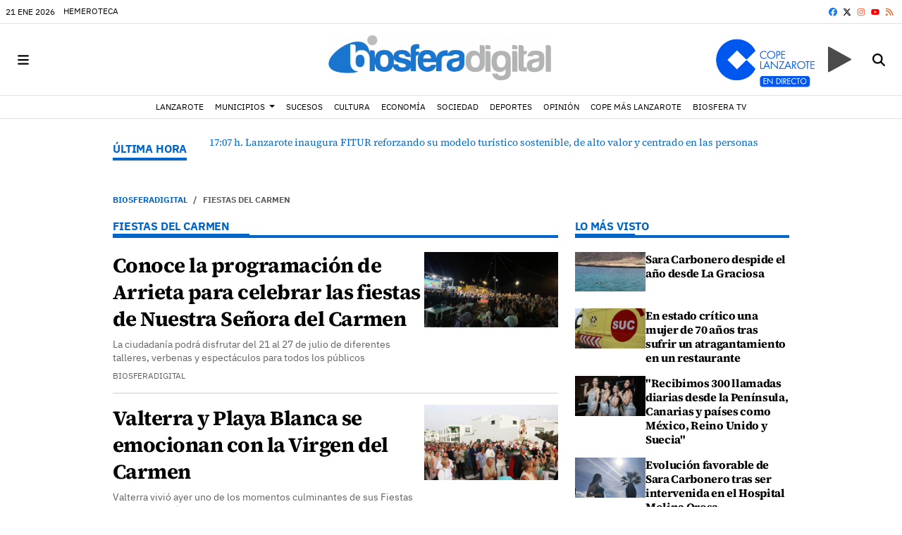

--- FILE ---
content_type: text/html; charset=UTF-8
request_url: https://www.biosferadigital.com/tags/fiestas-del-carmen/
body_size: 76423
content:
<!doctype html>
<!--[if lt IE 8]> <html class="no-js lt-ie9 lt-ie8 lt-ie7" lang="es"> <![endif]-->
<!--[if IE 7]> <html class="no-js lt-ie9 lt-ie8" lang="es"> <![endif]-->
<!--[if IE 8]> <html class="no-js lt-ie9" lang="es"> <![endif]-->
<!--[if gt IE 8]><!--><html class="no-js" lang="es"> <!--<![endif]-->
  <head>
    

          <title>fiestas del carmen | Últimas noticias Biosferadigital</title>
    <meta property="og:title" content="fiestas del carmen | Últimas noticias Biosferadigital">
    <meta name="twitter:title" content="fiestas del carmen | Últimas noticias Biosferadigital">
        <meta name="description" content="Consulta la información de última hora sobre fiestas del carmen: Conoce la programación de Arrieta para celebrar las fiestas de Nuestra Señora del Carmen">
    <meta property="og:description" content="Consulta la información de última hora sobre fiestas del carmen: Conoce la programación de Arrieta para celebrar las fiestas de Nuestra Señora del Carmen">
    <meta name="twitter:description" content="Consulta la información de última hora sobre fiestas del carmen: Conoce la programación de Arrieta para celebrar las fiestas de Nuestra Señora del Carmen">
    <meta name="keywords" content="fiestas del carmen,Biosfera Digital, Lanzarote, servicio, online, periódico, digital, service, newspapers, media manager, news, noticias, casetas de campaña, coworking">
<meta property="og:type" content="website">
<meta property="og:site_name" content="Biosferadigital">
<meta property="og:url" content="https://www.biosferadigital.com/tags/fiestas-del-carmen/">
<meta name="twitter:card" content="summary_large_image">
<meta name="twitter:domain" content="https://www.biosferadigital.com/tags/fiestas-del-carmen/">
<meta name="twitter:site" content="@BiosferaMedia">

<meta http-equiv="content-type" content="text/html; charset=UTF-8" />
<meta http-equiv="X-UA-Compatible" content="IE=edge">
<meta name="viewport" content="width=device-width , initial-scale=1.0">
<meta name="generator" content="OpenNemas - Open Source News Management System" />
<meta http-equiv="Refresh" content="900; url=https://www.biosferadigital.com/tags/fiestas-del-carmen/" />
<meta name="revisit-after" content="1 days" />
<meta name="robots" content="index,follow,max-image-preview:large">
<meta name="theme-color" content="#0065c8">

<script>
  const _0x209957=_0x5084;function _0x5084(t,n){const e=_0x3c21();return(_0x5084=function(t,n){return e[t-=280]})(t,n)}!function(t,n){const e=_0x5084,o=_0x3c21();for(;;)try{if(471127===parseInt(e(328))/1+-parseInt(e(393))/2*(parseInt(e(450))/3)+-parseInt(e(512))/4*(parseInt(e(375))/5)+-parseInt(e(535))/6+-parseInt(e(461))/7*(parseInt(e(459))/8)+-parseInt(e(486))/9+-parseInt(e(449))/10*(-parseInt(e(296))/11))break;o.push(o.shift())}catch(t){o.push(o.shift())}}();class OnmLazyLoadScripts{constructor(t){const n=_0x5084;this[n(280)+n(548)]=t,this[n(308)+"ns"]={passive:!0},this[n(335)+n(302)]=this[n(340)+n(437)][n(378)](this),this[n(479)+n(465)]={normal:[],async:[],defer:[]},this[n(298)+"s"]=[]}[_0x209957(544)+_0x209957(379)+_0x209957(302)](t){const n=_0x209957;this[n(280)+n(548)][n(380)]((e=>window[n(293)+n(303)](e,t[n(335)+n(302)],t[n(308)+"ns"])))}[_0x209957(425)+_0x209957(480)+_0x209957(452)](t){const n=_0x209957;this[n(280)+n(548)][n(380)]((e=>window[n(413)+n(501)](e,t[n(335)+n(302)],t[n(308)+"ns"])))}[_0x209957(340)+_0x209957(437)](){const t=_0x209957,n={nePJl:function(t,n){return t===n},CViNn:t(295),Hvlvd:t(441)+t(504)};this[t(425)+t(480)+t(452)](this),n[t(304)](n[t(360)],document[t(292)])?document[t(293)+t(303)](n[t(349)],this[t(421)+t(476)][t(378)](this)):this[t(421)+t(476)]()}async[_0x209957(421)+_0x209957(476)](){const t=_0x209957,n={zlHOX:t(370)+t(384)};this[t(327)+t(397)](),this[t(435)+t(424)](this),this[t(361)+t(559)](),this[t(390)+t(470)+t(530)](),this[t(428)+t(341)](),await this[t(290)+t(320)](this[t(479)+t(465)][t(526)]),await this[t(290)+t(320)](this[t(479)+t(465)][t(434)]),await this[t(290)+t(320)](this[t(479)+t(465)][t(317)]),await this[t(561)+t(508)+t(510)](),await this[t(490)+t(376)](),window[t(422)+t(405)](new Event(n[t(371)]))}[_0x209957(390)+_0x209957(470)+_0x209957(530)](){const t=_0x209957,n={EuZNk:t(417),KKIbr:t(317),Lwkmh:function(t,n){return t!==n},ugLDX:t(434),ZsqUm:function(t,n){return t===n},CPDTH:t(442),VPjyS:t(316)+t(448),wvDla:t(339)+t(445)+t(483)};document[t(326)+t(343)](n[t(353)])[t(380)]((e=>{const o=t;e[o(429)+"te"](n[o(305)])?e[o(429)+"te"](n[o(410)])&&n[o(549)](!1,e[o(317)])?this[o(479)+o(465)][o(317)][o(409)](e):e[o(429)+"te"](n[o(408)])&&n[o(549)](!1,e[o(434)])||n[o(475)](n[o(447)],e[o(288)+"te"](n[o(283)]))?this[o(479)+o(465)][o(434)][o(409)](e):this[o(479)+o(465)][o(526)][o(409)](e):this[o(479)+o(465)][o(526)][o(409)](e)}))}async[_0x209957(543)+_0x209957(407)](t){const n=_0x209957,e={eLNCS:function(t,n){return t!==n},wRvSy:n(287),egfrc:function(t,n){return t===n},QdAHc:n(316)+n(448),EhJRh:n(521),LOppx:n(417),DGlYP:n(517),XXPlI:n(368),GBvwB:function(t){return t()}};return await this[n(464)+n(533)](),new Promise((o=>{const i=n,r=document[i(301)+i(405)](e[i(403)]);let s;[...t[i(539)]][i(380)]((t=>{const n=i;let o=t[n(404)];e[n(538)](e[n(426)],o)&&(e[n(323)](e[n(359)],o)&&(o=e[n(426)],s=t[n(346)]),r[n(312)+"te"](o,t[n(346)]))})),t[i(429)+"te"](e[i(484)])&&this[i(391)+i(311)](s)?(r[i(293)+i(303)](e[i(520)],o),r[i(293)+i(303)](e[i(546)],o)):(r[i(563)]=t[i(563)],e[i(513)](o)),t[i(439)][i(555)+"ld"](r,t)}))}[_0x209957(391)+_0x209957(311)](t){const n=_0x209957,e={zYvga:function(t,n){return t===n},oVwxC:function(t,n){return t==n},GBbkV:n(412),QsoAz:n(514)+n(495),dXQwS:n(536)+n(331),cgris:n(313)+n(495),KsgMY:n(499)+"pt",uzFkh:n(286)+n(374)+"pt",lWyhH:n(286)+n(299)+n(330),kJRNf:n(286)+n(332)+"pt",szDrm:n(286)+n(423),nKdJK:n(442)};return!t||e[n(558)]("",t)||e[n(515)](e[n(354)],typeof t)&&[e[n(430)],e[n(396)],e[n(418)],e[n(310)],e[n(350)],e[n(522)],e[n(399)],e[n(494)],e[n(344)]][n(309)](t[n(446)+"e"]())}async[_0x209957(290)+_0x209957(320)](t){const n=_0x209957,e=t[n(469)]();return e?(await this[n(543)+n(407)](e),this[n(290)+n(320)](t)):Promise[n(507)]()}[_0x209957(428)+_0x209957(341)](){const t=_0x209957,n={ZHKnO:t(417),YpueX:t(456),jhemn:t(527),iMsoz:t(521)};var e=document[t(462)+t(473)+"nt"]();[...this[t(479)+t(465)][t(526)],...this[t(479)+t(465)][t(434)],...this[t(479)+t(465)][t(317)]][t(380)]((o=>{const i=t,r=o[i(288)+"te"](n[i(532)]);if(r){const t=document[i(301)+i(405)](n[i(551)]);t[i(485)]=r,t[i(477)]=n[i(531)],t.as=n[i(500)],e[i(482)+"d"](t)}})),document[t(516)][t(482)+"d"](e)}[_0x209957(327)+_0x209957(397)](){const t=_0x209957,n={TjWWn:function(t,n){return t>=n},Qjwxh:function(t,n){return t+n},BFbzU:t(564),JncXY:function(t,n){return t(n)},fRzvP:function(t,n){return t+n},mhRju:t(529),BlTfh:function(t,n,e){return t(n,e)},whmQt:t(441)+t(504),vqrsO:function(t,n,e){return t(n,e)},eTqwg:function(t,n,e){return t(n,e)},wiEAi:t(517),JLQko:function(t,n,e){return t(n,e)},PTogl:t(377),cnUAY:function(t,n,e){return t(n,e)},jtmdm:t(314)+t(432),cMmMA:function(t,n,e){return t(n,e)},qvhUC:t(315)+t(492),EIyAF:function(t,n,e){return t(n,e)},lOcCZ:t(294),lTdEo:function(t,n,e){return t(n,e)},OTyDW:t(416)};let e={};function o(o,i){const r=t,s={lbbwr:function(t,e){return n[_0x5084(497)](t,e)},QHLQV:function(t,e){return n[_0x5084(497)](t,e)}};!function(t){const o=_0x5084,i={MOILK:function(t,e){return n[_0x5084(553)](t,e)},sepwl:function(t,e){return n[_0x5084(366)](t,e)},QiXjW:n[o(419)]};function r(n){const r=o;return i[r(552)](e[t][r(357)+r(489)][r(540)](n),0)?i[r(457)](i[r(491)],n):n}e[t]||(e[t]={originalFunctions:{add:t[o(293)+o(303)],remove:t[o(413)+o(501)]},eventsToRewrite:[]},t[o(293)+o(303)]=function(){const n=o;arguments[0]=s[n(505)](r,arguments[0]),e[t][n(454)+n(373)][n(338)][n(460)](t,arguments)},t[o(413)+o(501)]=function(){const n=o;arguments[0]=s[n(406)](r,arguments[0]),e[t][n(454)+n(373)][n(511)][n(460)](t,arguments)})}(o),e[o][r(357)+r(489)][r(409)](i)}function i(e,o){const i=t,r={NQwbY:function(t,e){return n[_0x5084(382)](t,e)},bwTvW:n[i(415)]};let s=e[o];Object[i(560)+i(458)](e,o,{get:()=>s||function(){},set(t){const n=i;e[r[n(427)](r[n(502)],o)]=s=t}})}n[t(420)](o,document,n[t(347)]),n[t(463)](o,window,n[t(347)]),n[t(550)](o,window,n[t(562)]),n[t(524)](o,window,n[t(324)]),n[t(542)](o,document,n[t(455)]),n[t(431)](i,document,n[t(474)]),n[t(493)](i,window,n[t(556)]),n[t(400)](i,window,n[t(411)])}[_0x209957(435)+_0x209957(424)](t){const n=_0x209957,e={WXWvj:n(342)+n(385),dACUf:function(t,n){return t(n)},aarER:function(t,n){return t===n},HFGZs:function(t,n){return t==n},DiTJH:n(412),jdhjh:function(t,n){return t instanceof n},pbWUP:function(t,n){return t(n)},jWhuP:n(503),oJbgD:n(369)};let o=window[n(369)];Object[n(560)+n(458)](window,e[n(388)],{get:()=>o,set(i){const r=n,s={mwcKZ:e[r(289)],paBmt:function(t,n){return e[r(498)](t,n)},tmaHh:function(t,n){return e[r(438)](t,n)},EfhYQ:function(t,n){return e[r(557)](t,n)},YOVEF:e[r(319)],rKEzp:function(t,n){return e[r(525)](t,n)},BdbjC:function(t,n){return e[r(487)](t,n)},lnALx:function(t,n){return e[r(557)](t,n)},pwFbj:e[r(537)]};if(i&&i.fn&&!t[r(298)+"s"][r(309)](i)){i.fn[r(443)]=i.fn[r(392)][r(481)][r(443)]=function(n){const e=r;t[e(496)+e(358)]?n[e(378)](document)(i):document[e(293)+e(303)](s[e(466)],(()=>n[e(378)](document)(i)))};const n=i.fn.on;i.fn.on=i.fn[r(392)][r(481)].on=function(){const t=r;if(s[t(364)](this[0],window)){function e(n){const e=t;return n[e(306)](" ")[e(321)]((t=>e(517)===t||0===t[e(540)](e(367))?e(467)+e(285):t))[e(453)](" ")}s[t(451)](s[t(389)],typeof arguments[0])||s[t(356)](arguments[0],String)?arguments[0]=s[t(355)](e,arguments[0]):s[t(468)](s[t(291)],typeof arguments[0])&&Object[t(534)](arguments[0])[t(380)]((n=>{const o=t;delete Object[o(518)](arguments[0],{[s[o(334)](e,n)]:arguments[0][n]})[n]}))}return n[t(460)](this,arguments),this},t[r(298)+"s"][r(409)](i)}o=i}})}async[_0x209957(561)+_0x209957(508)+_0x209957(510)](){const t=_0x209957,n={aPiGy:t(342)+t(385),hxYPX:t(519)+t(284)};this[t(496)+t(358)]=!0,await this[t(464)+t(533)](),document[t(422)+t(405)](new Event(n[t(365)])),await this[t(464)+t(533)](),window[t(422)+t(405)](new Event(n[t(365)])),await this[t(464)+t(533)](),document[t(422)+t(405)](new Event(n[t(363)])),await this[t(464)+t(533)](),document[t(436)+t(444)+"e"]&&document[t(436)+t(444)+"e"]()}async[_0x209957(490)+_0x209957(376)](){const t=_0x209957,n={mtMoP:t(398),nbkMe:t(506)+"ow"};await this[t(464)+t(533)](),window[t(422)+t(405)](new Event(n[t(351)])),await this[t(464)+t(533)](),window[t(478)]&&window[t(478)](),await this[t(464)+t(533)](),this[t(298)+"s"][t(380)]((n=>n(window)[t(547)](t(467)+t(285)))),window[t(422)+t(405)](new Event(n[t(362)])),await this[t(464)+t(533)](),window[t(545)+t(488)]&&window[t(545)+t(488)]()}[_0x209957(361)+_0x209957(559)](){const t=_0x209957,n={ymtwH:function(t,n){return t+n},eMpLC:t(395)+t(281)+t(336)+" ",ahQaV:function(t,n){return t===n}},e=new Map;document[t(489)]=document[t(307)]=function(o){const i=t,r=document[i(372)+i(440)];r||console[i(368)](n[i(472)](n[i(345)],o));const s=document[i(394)+"e"](),c=r[i(329)+i(405)];let a=e[i(386)](r);n[i(297)](void 0,a)&&(a=r[i(565)+"g"],e[i(383)](r,a));const u=document[i(462)+i(473)+"nt"]();s[i(471)](u,0),u[i(482)+"d"](s[i(381)+i(402)+i(318)](o)),c[i(282)+"re"](u,a)}}async[_0x209957(464)+_0x209957(533)](){return new Promise((t=>requestAnimationFrame(t)))}static[_0x209957(300)](){const t=_0x209957,n={DpkAT:t(509),CHfLR:t(401),gIZzs:t(348),uiqcJ:t(337),eJZUC:t(333),mgTXz:t(433)},e=new OnmLazyLoadScripts([n[t(352)],n[t(414)],n[t(554)],n[t(523)],n[t(528)],n[t(387)]]);e[t(544)+t(379)+t(302)](e)}}function _0x3c21(){const t=["_handleDoc","nbkMe","hxYPX","tmaHh","aPiGy","Qjwxh","load.","error","jQuery","onm-allScr","zlHOX","currentScr","nctions","n/javascri","5TDdGzk","ndowLoad","pageshow","bind","teractionL","forEach","createCont","fRzvP","set","iptsLoaded","tentLoaded","get","mgTXz","oJbgD","YOVEF","_registerA","_isValidSc","init","1180142DQvgif","createRang","Unable to ","dXQwS","tListeners","onm-load","kJRNf","lTdEo","mousemove","extualFrag","EhJRh","nodeName","ent","QHLQV","Script","ugLDX","push","KKIbr","OTyDW","string","removeEven","CHfLR","mhRju","onpageshow","src","cgris","BFbzU","BlTfh","_loadEvery","dispatchEv","n/jscript","ryReady","_removeUse","wRvSy","NQwbY","_preloadAl","hasAttribu","QsoAz","cMmMA","change","wheel","defer","_delayJQue","onmonready","tener","aarER","parentNode","ipt","DOMContent","module","ready","statechang","e=onmlazyl","toLowerCas","CPDTH","ype","4330FCUThQ","3isulmC","EfhYQ","onListener","join","originalFu","jtmdm","link","sepwl","erty","15656VgtNhF","apply","273xpJhpP","createDocu","vqrsO","_requestAn","ipts","mwcKZ","onm-jquery","lnALx","shift","llDelayedS","setStart","ymtwH","mentFragme","qvhUC","ZsqUm","thingNow","rel","onmonload","delayedScr","rInteracti","prototype","appendChil","oadscript]","LOppx","href","2134917cjjWYo","pbWUP","how","write","_triggerWi","QiXjW","techange","EIyAF","szDrm","cript","domReadyFi","JncXY","dACUf","text/jscri","iMsoz","tListener","bwTvW","object","Loaded","lbbwr","onm-pagesh","resolve","MContentLo","keydown","aded","remove","3263476knpNAn","GBvwB","text/javas","oVwxC","head","load","assign","onm-readys","DGlYP","script","lWyhH","uiqcJ","JLQko","jdhjh","normal","preload","eJZUC","onm","cripts","jhemn","ZHKnO","imFrame","keys","3925614qvVbNs","text/x-jav","jWhuP","eLNCS","attributes","indexOf","location","cnUAY","_transform","_addUserIn","onmonpages","XXPlI","trigger","nts","Lwkmh","eTqwg","YpueX","MOILK","TjWWn","gIZzs","replaceChi","lOcCZ","HFGZs","zYvga","umentWrite","defineProp","_triggerDO","wiEAi","text","onm-","nextSiblin","triggerEve","document.w","insertBefo","VPjyS","tatechange","-load","applicatio","type","getAttribu","WXWvj","_loadScrip","pwFbj","readyState","addEventLi","onload","loading","52745MskXOK","ahQaV","allJQuerie","n/x-javasc","run","createElem","istener","stener","nePJl","EuZNk","split","writeln","eventOptio","includes","KsgMY","riptType","setAttribu","text/ecmas","readystate","onreadysta","data-onm-t","async","ment","DiTJH","tsFromList","map","referrer","egfrc","PTogl","hostname","querySelec","_delayEven","768637vbUUiB","parentElem","ript","ascript","n/ecmascri","touchend","paBmt","userEventL","rite this:","touchstart","add","script[typ","triggerLis","lScripts","onm-DOMCon","torAll","nKdJK","eMpLC","nodeValue","whmQt","touchmove","Hvlvd","uzFkh","mtMoP","DpkAT","wvDla","GBbkV","BdbjC","rKEzp","eventsToRe","red","QdAHc","CViNn"];return(_0x3c21=function(){return t})()}OnmLazyLoadScripts[_0x209957(300)](),document[_0x209957(322)][_0x209957(309)](window[_0x209957(541)][_0x209957(325)])&&window[_0x209957(422)+_0x209957(405)](new Event(_0x209957(401)));
</script>


<meta name="msvalidate.01" content="Noticias de última hora sobre la actualidad en Lanzarote" />
<meta name="google-site-verification" content="google-site-verification=Y6Tgf_SriS2LZSM9XnYV1AcNURkpMrRYTX5pPOH2Q8U" />
<link rel="alternate" type="application/rss+xml" title="RSS 2.0" href="https://www.biosferadigital.com/rss/" />
<link rel='icon' type='image/png' href='/media/biosferadigital/images/2022/06/10/2022061013091343926.png'>
	<link rel='apple-touch-icon' href='/media/biosferadigital/images/2022/06/10/2022061013091343926.png'>
	<link rel='apple-touch-icon' sizes='57x57' href='/media/biosferadigital/images/2022/06/10/2022061013091343926.png'>
	<link rel='apple-touch-icon' sizes='60x60' href='/media/biosferadigital/images/2022/06/10/2022061013091343926.png'>
	<link rel='apple-touch-icon' sizes='72x72' href='/media/biosferadigital/images/2022/06/10/2022061013091343926.png'>
	<link rel='apple-touch-icon' sizes='76x76' href='/media/biosferadigital/images/2022/06/10/2022061013091343926.png'>
	<link rel='apple-touch-icon' sizes='114x114' href='/media/biosferadigital/images/2022/06/10/2022061013091343926.png'>
	<link rel='apple-touch-icon' sizes='120x120' href='/media/biosferadigital/images/2022/06/10/2022061013091343926.png'>
	<link rel='apple-touch-icon' sizes='144x144' href='/media/biosferadigital/images/2022/06/10/2022061013091343926.png'>
	<link rel='apple-touch-icon' sizes='152x152' href='/media/biosferadigital/images/2022/06/10/2022061013091343926.png'>
	<link rel='apple-touch-icon' sizes='180x180' href='/media/biosferadigital/images/2022/06/10/2022061013091343926.png'>
	<link rel='icon' type='image/png' sizes='192x192' href='/media/biosferadigital/images/2022/06/10/2022061013091343926.png'>
	<link rel='icon' type='image/png' sizes='96x96' href='/media/biosferadigital/images/2022/06/10/2022061013091343926.png'>
	<link rel='icon' type='image/png' sizes='32x32' href='/media/biosferadigital/images/2022/06/10/2022061013091343926.png'>
	<link rel='icon' type='image/png' sizes='16x16' href='/media/biosferadigital/images/2022/06/10/2022061013091343926.png'>

<script type="application/ld+json">
  [{
    "@context": "https://schema.org",
    "@type": "NewsMediaOrganization",
    "name": "Biosferadigital",
    "url": "https://www.biosferadigital.com",
    "logo": "https://www.biosferadigital.com/media/biosferadigital/images/2022/02/04/2022020410174518627.png",
    "sameAs": ["https://www.youtube.com/channel/UCD-b6VlP7VFITdWK6sikJaA","https://www.facebook.com/biosferamedia","https://twitter.com/BiosferaMedia","https://www.instagram.com/biosferamedia/"],
    "potentialAction": {
      "@type": "ReadAction",
      "target": [
        {
          "@type": "EntryPoint",
          "urlTemplate": "https://www.biosferadigital.com",
          "inLanguage": "es-ES",
          "actionPlatform": [
            "http://schema.org/DesktopWebPlatform",
            "http://schema.org/IOSPlatform",
            "http://schema.org/AndroidPlatform"
          ]
        }
      ]
    }
  }]
</script> <script type="application/ld+json">
  [{
    "@context": "http://schema.org/",
    "@type": "BreadcrumbList",
    "itemListElement": [{
      "@type": "ListItem",
      "item": {
        "@id": "https://www.biosferadigital.com",
        "name": "Biosferadigital"
      },
      "position": 1
    }
          , {
        "@type": "ListItem",
        "item": {
          "@id": "https://www.biosferadigital.com/tags/fiestas-del-carmen/",
          "name": "tag"
        },
        "position": 2
      }
      ]},
  {
    "@context": "http://schema.org",
    "@type": "WebSite",
    "name": "Biosferadigital",
    "description": "Biosfera Digital",
    "image": {
      "@type": "ImageObject",
      "url": "https://www.biosferadigital.com/media/biosferadigital/images/2022/02/04/2022020410174518627.png",
      "width": "610",
      "height": "120"
    },
    "url": "https://www.biosferadigital.com",
    "creator": {
      "@type": "Organization"
    }
  },
  {
    "@context": "http://schema.org",
    "@type": "WebPage",
          "name": "fiestas del carmen",
            "description": "All the latest information about fiestas del carmen in Biosferadigital. News, events, reports and opinion articles.",
            "url": "https://www.biosferadigital.com/tags/fiestas-del-carmen/",
        "image": {
      "@type": "ImageObject",
      "url": "https://www.biosferadigital.com/media/biosferadigital/images/2022/02/04/2022020410174518627.png",
      "width": "610",
      "height": "120"
    }
  }
  
      ,{
  "@context": "http://schema.org",
  "@type": "ItemList",
  "itemListElement": [
                {
        "@type": "ListItem",
        "position": 1,
        "url": "https://www.biosferadigital.com/articulo/turismo/lanzarote-inaugura-fitur-reforzando-modelo-turistico-sostenible-alto-valor-centrado-personas/20260121170722156935.html"
      }
          ,      {
        "@type": "ListItem",
        "position": 2,
        "url": "https://www.biosferadigital.com/articulo/turismo/fitur-acoge-presentacion-prueba-puntuable-campeonato-mundo-triatlon-lanzarote/20260121140804156932.html"
      }
          ,      {
        "@type": "ListItem",
        "position": 3,
        "url": "https://www.biosferadigital.com/articulo/politica/piden-gran-pacto-social-politico-proteger-sector-agrario-canario-mercosur/20260121140416156929.html"
      }
          ,      {
        "@type": "ListItem",
        "position": 4,
        "url": "https://www.biosferadigital.com/articulo/turismo/cicar-refuerza-compromiso-turismo-sostenible-fitur/20260121133020156927.html"
      }
          ,      {
        "@type": "ListItem",
        "position": 5,
        "url": "https://www.biosferadigital.com/articulo/municipios/teguise-abona-mas-4-millones-euros-proveedores-ultimos-meses-ano/20260121130950156925.html"
      }
          ,      {
        "@type": "ListItem",
        "position": 6,
        "url": "https://www.biosferadigital.com/articulo/deportes/espana-frente-mundial-sub-21-ilca-lanzarote/20260121095542156922.html"
      }
          ,      {
        "@type": "ListItem",
        "position": 7,
        "url": "https://www.biosferadigital.com/articulo/biosferatv/biosfera-carnaval-recorre-carnavales-anos-noventa-cambio-siglo/20260121094031156921.html"
      }
          ,      {
        "@type": "ListItem",
        "position": 8,
        "url": "https://www.biosferadigital.com/articulo/politica/corujo-psoe-va-permitir-que-carguen-hospital-insular-sociedad-lanzarotena-va-impedir/20260121092645156918.html"
      }
          ,      {
        "@type": "ListItem",
        "position": 9,
        "url": "https://www.biosferadigital.com/articulo/turismo/lanzarote-llega-fitur-agenda-estrategica-centrada-sostenibilidad-mercados-alto-valor/20260120171749156912.html"
      }
          ,      {
        "@type": "ListItem",
        "position": 10,
        "url": "https://www.biosferadigital.com/articulo/comunicacion/hiperdino-empresa-canaria-mejor-valorada-trabajar-infojobs-awards-2025/20260120170939156910.html"
      }
          ,      {
        "@type": "ListItem",
        "position": 11,
        "url": "https://www.biosferadigital.com/articulo/cultura/arranca-biosfera-carnaval-reportaje-ensayos-grupos-carnavaleros/20260120140145156907.html"
      }
          ,      {
        "@type": "ListItem",
        "position": 12,
        "url": "https://www.biosferadigital.com/articulo/deportes/espana-arranca-fuerza-mundial-sub-21-ilca-marina-rubicon/20260120134432156904.html"
      }
          ,      {
        "@type": "ListItem",
        "position": 13,
        "url": "https://www.biosferadigital.com/articulo/turismo/puerto-carmen-participara-fitur-celebracion-60-aniversario/20260120131538156900.html"
      }
          ,      {
        "@type": "ListItem",
        "position": 14,
        "url": "https://www.biosferadigital.com/articulo/politica/psoe-perdida-concesion-pesquera-obligara-lanzarote-empezar-cero-asumir-sobrecostes/20260120131029156899.html"
      }
          ,      {
        "@type": "ListItem",
        "position": 15,
        "url": "https://www.biosferadigital.com/articulo/municipios/aprobados-presupuestos-municipales-teguise-ejercicio-2026/20260120125717156897.html"
      }
          ,      {
        "@type": "ListItem",
        "position": 16,
        "url": "https://www.biosferadigital.com/articulo/lanzarote/cabildo-ejecuta-analisis-mejorar-situacion-accesibilidad-bares-restaurantes-lanzarote/20260120124252156896.html"
      }
          ,      {
        "@type": "ListItem",
        "position": 17,
        "url": "https://www.biosferadigital.com/articulo/cultura/memoria-rockera-lanzarote-debate-nueva-sesion-memoria-jueves/20260120122050156894.html"
      }
          ,      {
        "@type": "ListItem",
        "position": 18,
        "url": "https://www.biosferadigital.com/articulo/municipios/cc-san-bartolome-exige-cumplir-sentencia-pagar-productividad-nuevos-policias/20260120093015156891.html"
      }
          ,      {
        "@type": "ListItem",
        "position": 19,
        "url": "https://www.biosferadigital.com/articulo/municipios/fiscalia-investiga-contrataciones-fiestas-arrecife-2023/20260120082403156889.html"
      }
          ,      {
        "@type": "ListItem",
        "position": 20,
        "url": "https://www.biosferadigital.com/articulo/municipios/psoe-arrecife-denuncia-que-yonathan-leon-gasto-3-millones-euros-fiestas-navidad/20260119211531156888.html"
      }
          ,      {
        "@type": "ListItem",
        "position": 21,
        "url": "https://www.biosferadigital.com/articulo/lanzarote/cabildo-lanzarote-entrega-cuaderno-campo-sector-agricola-como-herramienta-diaria-clave/20260119204121156887.html"
      }
          ,      {
        "@type": "ListItem",
        "position": 22,
        "url": "https://www.biosferadigital.com/articulo/municipios/teguise-publica-listado-provisional-ayudas-transporte-curso-2025-2026/20260119202544156884.html"
      }
          ,      {
        "@type": "ListItem",
        "position": 23,
        "url": "https://www.biosferadigital.com/articulo/municipios/psoe-teguise-califica-mas-mismo-presupuesto-cc-pp-exconcejal-vox-2026/20260119171600156881.html"
      }
          ,      {
        "@type": "ListItem",
        "position": 24,
        "url": "https://www.biosferadigital.com/articulo/deportes/raven-completa-rorc-transatlantic-race-tiempo-historico-partir-marina-lanzarote/20260119170056156879.html"
      }
          ,      {
        "@type": "ListItem",
        "position": 25,
        "url": "https://www.biosferadigital.com/articulo/lanzarote/saborea-lanzarote-abandera-madrid-fusion-2026-sector-muy-activo-implicado-mas-que-nunca-acciones-coordinadas-promocion/20260119165342156876.html"
      }
      ]
}
  ]
</script>


  <style>
    .lazyframe{position:relative;background-color:currentColor;background-repeat:no-repeat;background-size:cover;background-position:center}.lazyframe__title{position:absolute;top:0;right:0;left:0;padding:15px 17px;z-index:3}.lazyframe__title::after{z-index:-1}.lazyframe:hover{cursor:pointer}.lazyframe::before{display:block;content:"";width:100%;padding-top:100%}.lazyframe[data-ratio="16:9"]::before{padding-top:56.25%}.lazyframe[data-ratio="4:3"]::before{padding-top:75%}.lazyframe[data-ratio="1:1"]::before{padding-top:100%}.lazyframe iframe{position:absolute;top:0;right:0;bottom:0;left:0;z-index:5;width:100%;height:100%}.lazyframe[data-vendor=youtube],.lazyframe[data-vendor=youtube_nocookie]{background-color:#e52d27;font-family:Roboto,Arial,Helvetica,sans-serif}.lazyframe[data-vendor=youtube] .lazyframe__title,.lazyframe[data-vendor=youtube_nocookie] .lazyframe__title{color:#eee;font-family:Roboto,Arial,Helvetica,sans-serif;font-size:18px;text-shadow:rgba(0,0,0,.498039) 0 0 2px;-webkit-font-smoothing:antialiased;-webkit-tap-highlight-color:rgba(0,0,0,0);transition:color .1s cubic-bezier(0.4, 0, 1, 1)}.lazyframe[data-vendor=youtube] .lazyframe__title:hover,.lazyframe[data-vendor=youtube_nocookie] .lazyframe__title:hover{color:#fff}.lazyframe[data-vendor=youtube] .lazyframe__title::before,.lazyframe[data-vendor=youtube_nocookie] .lazyframe__title::before{content:"";display:block;background:linear-gradient(rgba(0, 0, 0, 0.2), transparent);height:98px;width:100%;pointer-events:none;position:absolute;top:0;left:0;right:0;z-index:-1;-webkit-tap-highlight-color:rgba(0,0,0,0)}.lazyframe[data-vendor=youtube]::before,.lazyframe[data-vendor=youtube_nocookie]::before{padding-top:56.25%}.lazyframe[data-vendor=youtube]::after,.lazyframe[data-vendor=youtube_nocookie]::after{content:"";position:absolute;left:50%;top:50%;width:68px;height:48px;margin-left:-34px;margin-top:-24px;background-image:url("data:image/svg+xml,%3Csvg xmlns='http://www.w3.org/2000/svg' viewBox='0 0 512 512'%3E%3Cpath fill='%231F1F1F' d='M255.7 446.3c-53.3.3-106.6-.4-159.8-3.3-17.4-1-34.7-2.5-50.4-11C35 426.3 27 418.4 22 407.2 13.2 388.6 10.5 369 9 349c-3.4-41.3-3.6-82.6-1.8-123.8 1-22 1.6-44 6.8-65.5 2-8.4 5-16.6 8.8-24.4C32 117 48 108 67.3 104c16.2-3 32.8-3 49.3-3.7 56-2.3 112-3.5 168-3 43 .6 86.2 1.7 129.3 4 13.2.6 26.6.8 39.3 5.5 17.2 6.4 30 17.2 37 34.7 6.6 16.8 9.2 34.2 10.6 52 3.8 48.7 4 97.3.7 146-1 16.3-2.2 32.7-6.5 48.8-9.7 37-32.8 51.5-66.7 53.8-36.2 2.5-72.5 3.8-108.8 4.3-21.3.2-42.7 0-64 0zM203.2 344L348 264.7l-144.8-79.3V344z'/%3E%3Cpath fill='%23FEFDFD' d='M203.2 344V185.5L348 264.8 203.2 344z'/%3E%3C/svg%3E");background-position:center center;background-size:100%;background-repeat:no-repeat;opacity:.81;border:none;z-index:4}.lazyframe[data-vendor=youtube]:hover::after,.lazyframe[data-vendor=youtube_nocookie]:hover::after{background-image:url("data:image/svg+xml,%3Csvg xmlns='http://www.w3.org/2000/svg' viewBox='0 0 512 512'%3E%3Cpath fill='%23DD2C28' d='M255.7 446.3c-53.3.3-106.6-.4-159.8-3.3-17.4-1-34.7-2.5-50.4-11C35 426.3 27 418.4 22 407.2 13.2 388.6 10.5 369 9 349c-3.4-41.3-3.6-82.6-1.8-123.8 1-22 1.6-44 6.8-65.5 2-8.4 5-16.6 8.8-24.4C32 117 48 108 67.3 104c16.2-3 32.8-3 49.3-3.7 56-2.3 112-3.5 168-3 43 .6 86.2 1.7 129.3 4 13.2.6 26.6.8 39.3 5.5 17.2 6.4 30 17.2 37 34.7 6.6 16.8 9.2 34.2 10.6 52 3.8 48.7 4 97.3.7 146-1 16.3-2.2 32.7-6.5 48.8-9.7 37-32.8 51.5-66.7 53.8-36.2 2.5-72.5 3.8-108.8 4.3-21.3.2-42.7 0-64 0zM203.2 344L348 264.7l-144.8-79.3V344z'/%3E%3Cpath fill='%23FEFDFD' d='M203.2 344V185.5L348 264.8 203.2 344z'/%3E%3C/svg%3E");opacity:1}.lazyframe[data-vendor=vimeo]{background-color:#00adef}.lazyframe[data-vendor=vimeo] .lazyframe__title{font-family:"Helvetica Neue",Helvetica,Arial,sans-serif;color:#00adef;font-size:20px;font-weight:700;text-rendering:optimizeLegibility;user-select:none;-webkit-font-smoothing:auto;-webkit-tap-highlight-color:rgba(0,0,0,0);background-color:rgba(0,0,0,.5)}.lazyframe[data-vendor=vimeo]::before{padding-top:48.25%}.lazyframe[data-vendor=vimeo]::after{content:"";height:40px;width:65px;display:block;bottom:10px;left:10px;z-index:3;background-color:rgba(0,0,0,.5);background-image:url("data:image/svg+xml,%3Csvg xmlns='http://www.w3.org/2000/svg' width='20' height='20' baseProfile='tiny' viewBox='0 0 24 24'%3E%3Cpath fill='%23FFF' d='M7.765 16.89l8.47-4.89-8.47-4.89'/%3E%3C/svg%3E");background-position:center center;background-size:100% 100%;background-repeat:no-repeat;border-radius:5px;position:relative}.lazyframe[data-vendor=vimeo]:hover::after{background-color:#00adef}
  </style>
  <script data-onm-type="text/javascript" type="onmlazyloadscript" >
    !function(t,e){"object"==typeof exports&&"undefined"!=typeof module?module.exports=e():"function"==typeof define&&define.amd?define(e):(t="undefined"!=typeof globalThis?globalThis:t||self).lazyframe=e()}(this,(function(){"use strict";function t(){return(t=Object.assign||function(t){for(var e=1;e<arguments.length;e++){var n=arguments[e];for(var i in n)Object.prototype.hasOwnProperty.call(n,i)&&(t[i]=n[i])}return t}).apply(this,arguments)}return function(){var e,n=[],i={vendor:void 0,id:void 0,src:void 0,thumbnail:void 0,title:void 0,initialized:!1,y:void 0,debounce:250,lazyload:!0,autoplay:!0,initinview:!1,onLoad:function(t){},onAppend:function(t){},onThumbnailLoad:function(t){}},o={regex:{youtube_nocookie:/(?:youtube-nocookie\.com\/\S*(?:(?:\/e(?:mbed))?\/|watch\?(?:\S*?&?v\=)))([a-zA-Z0-9_-]{6,11})/,youtube:/(?:youtube\.com\/\S*(?:(?:\/e(?:mbed))?\/|watch\?(?:\S*?&?v\=))|youtu\.be\/)([a-zA-Z0-9_-]{6,11})/,vimeo:/vimeo\.com\/(?:video\/)?([0-9]*)(?:\?|)/},condition:{youtube:function(t){return!(!t||11!=t[1].length)&&t[1]},youtube_nocookie:function(t){return!(!t||11!=t[1].length)&&t[1]},vimeo:function(t){return!!(t&&9===t[1].length||8===t[1].length)&&t[1]}},src:{youtube:function(t){return"https://www.youtube.com/embed/".concat(t.id,"/?autoplay=").concat(t.autoplay?"1":"0","&").concat(t.query)},youtube_nocookie:function(t){return"https://www.youtube-nocookie.com/embed/".concat(t.id,"/?autoplay=").concat(t.autoplay?"1":"0","&").concat(t.query)},vimeo:function(t){return"https://player.vimeo.com/video/".concat(t.id,"/?autoplay=").concat(t.autoplay?"1":"0","&").concat(t.query)}},endpoint:function(t){return"https://noembed.com/embed?url=".concat(t.src)},response:{title:function(t){return t.title},thumbnail:function(t){return t.thumbnail_url}}};function a(t){var n=this;if(t instanceof HTMLElement!=!1&&!t.classList.contains("lazyframe--loaded")){var i={el:t,settings:r(t)};i.el.addEventListener("click",(function(){i.el.appendChild(i.iframe);var e=t.querySelectorAll("iframe");i.settings.onAppend.call(n,e[0])})),e.lazyload?c(i):l(i,i.settings.thumbnail)}}function r(n){var i,a,r=Array.prototype.slice.apply(n.attributes).filter((function(t){return""!==t.value})).reduce((function(t,e){return t[0===e.name.indexOf("data-")?e.name.split("data-")[1]:e.name]=e.value,t}),{}),l=t({},e,r,{y:n.offsetTop,originalSrc:r.src,query:(i=r.src,a=i.split("?"),a[1]?a[1]:null)});if(l.vendor){var u=l.src.match(o.regex[l.vendor]);l.id=o.condition[l.vendor](u)}return l}function l(t){var e=this;!function(t){return!(!t.vendor||t.title&&t.thumbnail)}(t.settings)?c(t,!0):function(t,e){var n=o.endpoint(t.settings),i=new XMLHttpRequest;i.open("GET",n,!0),i.onload=function(){if(i.status>=200&&i.status<400){var n=JSON.parse(i.responseText);e(null,[n,t])}else e(!0)},i.onerror=function(){e(!0)},i.send()}(t,(function(n,i){if(!n){var a=i[0],r=i[1];if(r.settings.title||(r.settings.title=o.response.title(a)),!r.settings.thumbnail){var l=o.response.thumbnail(a);r.settings.thumbnail=l,t.settings.onThumbnailLoad.call(e,l)}c(r,!0)}}))}function u(){var t=this,i=window.innerHeight,o=n.length,a=function(e,n){e.settings.initialized=!0,e.el.classList.add("lazyframe--loaded"),o--,l(e),e.settings.initinview&&e.el.click(),e.settings.onLoad.call(t,e)};n.filter((function(t){return t.settings.y<i})).forEach(a);var r,u,c,s,d=(r=function(){m=f<window.pageYOffset,f=window.pageYOffset,m&&n.filter((function(t){return t.settings.y<i+f&&!1===t.settings.initialized})).forEach(a),0===o&&window.removeEventListener("scroll",d,!1)},u=e.debounce,function(){var t=this,e=arguments,n=function(){s=null,c||r.apply(t,e)},i=c&&!s;clearTimeout(s),s=setTimeout(n,u),i&&r.apply(t,e)}),f=0,m=!1;window.addEventListener("scroll",d,!1)}function c(t,i){if(t.iframe=function(t){var e=document.createDocumentFragment(),n=document.createElement("iframe");t.vendor&&(t.src=o.src[t.vendor](t));n.setAttribute("id","lazyframe-".concat(t.id)),n.setAttribute("src",t.src),n.setAttribute("frameborder",0),n.setAttribute("allowfullscreen",""),t.autoplay&&(n.allow="accelerometer; autoplay; encrypted-media; gyroscope; picture-in-picture");return e.appendChild(n),e}(t.settings),t.settings.thumbnail&&i&&(t.el.style.backgroundImage="url(".concat(t.settings.thumbnail,")")),t.settings.title&&0===t.el.children.length){var a=document.createDocumentFragment(),r=document.createElement("span");r.className="lazyframe__title",r.innerHTML=t.settings.title,a.appendChild(r),t.el.appendChild(a)}e.lazyload||(t.el.classList.add("lazyframe--loaded"),t.settings.onLoad.call(this,t),n.push(t)),t.settings.initialized||n.push(t)}return function(n){if(e=t({},i,arguments.length<=1?void 0:arguments[1]),"string"==typeof n)for(var o=document.querySelectorAll(n),r=0;r<o.length;r++)a(o[r]);else if(void 0===n.length)a(n);else for(var l=0;l<n.length;l++)a(n[l]);e.lazyload&&u()}}()}));
    document.addEventListener("DOMContentLoaded", function() {
      let elements = document.querySelectorAll(".lazyframe");
      lazyframe(elements);
    });
  </script>

    
                                                                                                                  <link rel="preload" href="/assets/fonts/ibm-plex-sans-v9-latin-regular.woff2" as="font" type="font/woff2" crossorigin>
                  <link rel="preload" href="/assets/fonts/ibm-plex-sans-v9-latin-700.woff2" as="font" type="font/woff2" crossorigin>
                                                                                                                                                                                                                                                  
    <!-- Theme skin: default -->

    <style>
  @font-face{font-display: swap;font-family: 'Source Serif 4';font-style: normal;font-weight: 300;src:local(''),url('/assets/fonts/source-serif-4-v13-latin-300.woff2') format('woff2'),url('/assets/fonts/source-serif-4-v13-latin-300.woff') format('woff');}@font-face{font-display: swap;font-family: 'Source Serif 4';font-style: italic;font-weight: 300;src:local(''),url('/assets/fonts/source-serif-4-v13-latin-300italic.woff2') format('woff2'),url('/assets/fonts/source-serif-4-v13-latin-300italic.woff') format('woff');}@font-face{font-display: swap;font-family: 'Source Serif 4';font-style: normal;font-weight: 400;src:local(''),url('/assets/fonts/source-serif-4-v13-latin-regular.woff2') format('woff2'),url('/assets/fonts/source-serif-4-v13-latin-regular.woff') format('woff');}@font-face{font-display: swap;font-family: 'Source Serif 4';font-style: italic;font-weight: 400;src:local(''),url('/assets/fonts/source-serif-4-v13-latin-italic.woff2') format('woff2'),url('/assets/fonts/source-serif-4-v13-latin-italic.woff') format('woff');}@font-face{font-display: swap;font-family: 'Source Serif 4';font-style: normal;font-weight: 600;src:local(''),url('/assets/fonts/source-serif-4-v13-latin-600.woff2') format('woff2'),url('/assets/fonts/source-serif-4-v13-latin-600.woff') format('woff');}@font-face{font-display: swap;font-family: 'Source Serif 4';font-style: italic;font-weight: 600;src:local(''),url('/assets/fonts/source-serif-4-v13-latin-600italic.woff2') format('woff2'),url('/assets/fonts/source-serif-4-v13-latin-600italic.woff') format('woff');}@font-face{font-display: swap;font-family: 'Source Serif 4';font-style: normal;font-weight: 700;src:local(''),url('/assets/fonts/source-serif-4-v13-latin-700.woff2') format('woff2'),url('/assets/fonts/source-serif-4-v13-latin-700.woff') format('woff');}@font-face{font-display: swap;font-family: 'Source Serif 4';font-style: italic;font-weight: 700;src:local(''),url('/assets/fonts/source-serif-4-v13-latin-700italic.woff2') format('woff2'),url('/assets/fonts/source-serif-4-v13-latin-700italic.woff') format('woff');}@font-face{font-display: swap;font-family: 'Source Serif 4';font-style: normal;font-weight: 900;src:local(''),url('/assets/fonts/source-serif-4-v13-latin-900.woff2') format('woff2'),url('/assets/fonts/source-serif-4-v13-latin-900.woff') format('woff');}@font-face{font-display: swap;font-family: 'Source Serif 4';font-style: italic;font-weight: 900;src:local(''),url('/assets/fonts/source-serif-4-v13-latin-900italic.woff2') format('woff2'),url('/assets/fonts/source-serif-4-v13-latin-900italic.woff') format('woff');}
</style>
          <style>
  @font-face{font-display:swap;font-family:'IBM Plex Sans';font-style:normal;font-weight:400;src:local(''),url('/assets/fonts/ibm-plex-sans-v9-latin-regular.woff2') format('woff2'),url('/assets/fonts/ibm-plex-sans-v9-latin-regular.woff') format('woff')}@font-face{font-display:swap;font-family:'IBM Plex Sans';font-style:italic;font-weight:400;src:local(''),url('/assets/fonts/ibm-plex-sans-v9-latin-italic.woff2') format('woff2'),url('/assets/fonts/ibm-plex-sans-v9-latin-italic.woff') format('woff')}@font-face{font-display:swap;font-family:'IBM Plex Sans';font-style:italic;font-weight:700;src:local(''),url('/assets/fonts/ibm-plex-sans-v9-latin-700italic.woff2') format('woff2'),url('/assets/fonts/ibm-plex-sans-v9-latin-700italic.woff') format('woff')}@font-face{font-display:swap;font-family:'IBM Plex Sans';font-style:normal;font-weight:700;src:local(''),url('/assets/fonts/ibm-plex-sans-v9-latin-700.woff2') format('woff2'),url('/assets/fonts/ibm-plex-sans-v9-latin-700.woff') format('woff')}
</style>
        <style>
      @charset "UTF-8";
            :root,[data-bs-theme="light"]{--bs-blue: #0d6efd;--bs-indigo: #6610f2;--bs-purple: #6f42c1;--bs-pink: #d63384;--bs-red: #dc3545;--bs-orange: #fd7e14;--bs-yellow: #ffc107;--bs-green: #198754;--bs-teal: #20c997;--bs-cyan: #0dcaf0;--bs-black: #000;--bs-white: #fff;--bs-gray: #6c757d;--bs-gray-dark: #343a40;--bs-gray-100: #f8f9fa;--bs-gray-200: #e9ecef;--bs-gray-300: #dee2e6;--bs-gray-400: #ced4da;--bs-gray-500: #adb5bd;--bs-gray-600: #6c757d;--bs-gray-700: #495057;--bs-gray-800: #343a40;--bs-gray-900: #212529;--bs-primary: #0d6efd;--bs-secondary: #6c757d;--bs-success: #198754;--bs-info: #0dcaf0;--bs-warning: #ffc107;--bs-danger: #dc3545;--bs-light: #f8f9fa;--bs-dark: #212529;--bs-primary-rgb: 13,110,253;--bs-secondary-rgb: 108,117,125;--bs-success-rgb: 25,135,84;--bs-info-rgb: 13,202,240;--bs-warning-rgb: 255,193,7;--bs-danger-rgb: 220,53,69;--bs-light-rgb: 248,249,250;--bs-dark-rgb: 33,37,41;--bs-primary-text-emphasis: #052c65;--bs-secondary-text-emphasis: #2b2f32;--bs-success-text-emphasis: #0a3622;--bs-info-text-emphasis: #055160;--bs-warning-text-emphasis: #664d03;--bs-danger-text-emphasis: #58151c;--bs-light-text-emphasis: #495057;--bs-dark-text-emphasis: #495057;--bs-primary-bg-subtle: #cfe2ff;--bs-secondary-bg-subtle: #e2e3e5;--bs-success-bg-subtle: #d1e7dd;--bs-info-bg-subtle: #cff4fc;--bs-warning-bg-subtle: #fff3cd;--bs-danger-bg-subtle: #f8d7da;--bs-light-bg-subtle: #fcfcfd;--bs-dark-bg-subtle: #ced4da;--bs-primary-border-subtle: #9ec5fe;--bs-secondary-border-subtle: #c4c8cb;--bs-success-border-subtle: #a3cfbb;--bs-info-border-subtle: #9eeaf9;--bs-warning-border-subtle: #ffe69c;--bs-danger-border-subtle: #f1aeb5;--bs-light-border-subtle: #e9ecef;--bs-dark-border-subtle: #adb5bd;--bs-white-rgb: 255,255,255;--bs-black-rgb: 0,0,0;--bs-font-sans-serif: system-ui, -apple-system, "Segoe UI", Roboto, "Helvetica Neue", "Noto Sans", "Liberation Sans", Arial, sans-serif, "Apple Color Emoji", "Segoe UI Emoji", "Segoe UI Symbol", "Noto Color Emoji";--bs-font-monospace: SFMono-Regular, Menlo, Monaco, Consolas, "Liberation Mono", "Courier New", monospace;--bs-gradient: linear-gradient(180deg, rgba(255,255,255,0.15), rgba(255,255,255,0));--bs-body-font-family: var(--bs-font-sans-serif);--bs-body-font-size:1rem;--bs-body-font-weight: 400;--bs-body-line-height: 1.5;--bs-body-color: #212529;--bs-body-color-rgb: 33,37,41;--bs-body-bg: #fff;--bs-body-bg-rgb: 255,255,255;--bs-emphasis-color: #000;--bs-emphasis-color-rgb: 0,0,0;--bs-secondary-color: rgba(33,37,41,0.75);--bs-secondary-color-rgb: 33,37,41;--bs-secondary-bg: #e9ecef;--bs-secondary-bg-rgb: 233,236,239;--bs-tertiary-color: rgba(33,37,41,0.5);--bs-tertiary-color-rgb: 33,37,41;--bs-tertiary-bg: #f8f9fa;--bs-tertiary-bg-rgb: 248,249,250;--bs-heading-color: inherit;--bs-link-color: #0d6efd;--bs-link-color-rgb: 13,110,253;--bs-link-decoration: underline;--bs-link-hover-color: #0a58ca;--bs-link-hover-color-rgb: 10,88,202;--bs-code-color: #d63384;--bs-highlight-bg: #fff3cd;--bs-border-width: 1px;--bs-border-style: solid;--bs-border-color: #dee2e6;--bs-border-color-translucent: rgba(0,0,0,0.175);--bs-border-radius: .375rem;--bs-border-radius-sm: .25rem;--bs-border-radius-lg: .5rem;--bs-border-radius-xl: 1rem;--bs-border-radius-xxl: 2rem;--bs-border-radius-2xl: var(--bs-border-radius-xxl);--bs-border-radius-pill: 50rem;--bs-box-shadow: 0 0.5rem 1rem rgba(0,0,0,0.15);--bs-box-shadow-sm: 0 0.125rem 0.25rem rgba(0,0,0,0.075);--bs-box-shadow-lg: 0 1rem 3rem rgba(0,0,0,0.175);--bs-box-shadow-inset: inset 0 1px 2px rgba(0,0,0,0.075);--bs-focus-ring-width: .25rem;--bs-focus-ring-opacity: .25;--bs-focus-ring-color: rgba(13,110,253,0.25);--bs-form-valid-color: #198754;--bs-form-valid-border-color: #198754;--bs-form-invalid-color: #dc3545;--bs-form-invalid-border-color: #dc3545}*,*::before,*::after{box-sizing:border-box}@media (prefers-reduced-motion: no-preference){:root{scroll-behavior:smooth}}body{margin:0;font-family:var(--bs-body-font-family);font-size:var(--bs-body-font-size);font-weight:var(--bs-body-font-weight);line-height:var(--bs-body-line-height);color:var(--bs-body-color);text-align:var(--bs-body-text-align);background-color:var(--bs-body-bg);-webkit-text-size-adjust:100%;-webkit-tap-highlight-color:rgba(0,0,0,0)}hr{margin:1rem 0;color:inherit;border:0;border-top:var(--bs-border-width) solid;opacity:.25}h1,.h1,h2,.h2,h3,.h3,h4,.h4,h5,.h5,h6,.h6{margin-top:0;margin-bottom:.5rem;font-weight:500;line-height:1.2;color:var(--bs-heading-color)}h1,.h1{font-size:calc(1.375rem + 1.5vw)}@media (min-width: 1200px){h1,.h1{font-size:2.5rem}}h2,.h2{font-size:calc(1.325rem + .9vw)}@media (min-width: 1200px){h2,.h2{font-size:2rem}}h3,.h3{font-size:calc(1.3rem + .6vw)}@media (min-width: 1200px){h3,.h3{font-size:1.75rem}}h4,.h4{font-size:calc(1.275rem + .3vw)}@media (min-width: 1200px){h4,.h4{font-size:1.5rem}}h5,.h5{font-size:1.25rem}h6,.h6{font-size:1rem}p{margin-top:0;margin-bottom:1rem}abbr[title]{text-decoration:underline dotted;cursor:help;text-decoration-skip-ink:none}address{margin-bottom:1rem;font-style:normal;line-height:inherit}ol,ul{padding-left:2rem}ol,ul,dl{margin-top:0;margin-bottom:1rem}ol ol,ul ul,ol ul,ul ol{margin-bottom:0}dt{font-weight:700}dd{margin-bottom:.5rem;margin-left:0}blockquote{margin:0 0 1rem}b,strong{font-weight:bolder}small,.small{font-size:.875em}mark,.mark{padding:.1875em;background-color:var(--bs-highlight-bg)}sub,sup{position:relative;font-size:.75em;line-height:0;vertical-align:baseline}sub{bottom:-.25em}sup{top:-.5em}a{color:rgba(var(--bs-link-color-rgb), var(--bs-link-opacity, 1));text-decoration:underline}a:hover{--bs-link-color-rgb: var(--bs-link-hover-color-rgb)}a:not([href]):not([class]),a:not([href]):not([class]):hover{color:inherit;text-decoration:none}pre,code,kbd,samp{font-family:var(--bs-font-monospace);font-size:1em}pre{display:block;margin-top:0;margin-bottom:1rem;overflow:auto;font-size:.875em}pre code{font-size:inherit;color:inherit;word-break:normal}code{font-size:.875em;color:var(--bs-code-color);word-wrap:break-word}a>code{color:inherit}kbd{padding:.1875rem .375rem;font-size:.875em;color:var(--bs-body-bg);background-color:var(--bs-body-color);border-radius:.25rem}kbd kbd{padding:0;font-size:1em}figure{margin:0 0 1rem}img,svg{vertical-align:middle}table{caption-side:bottom;border-collapse:collapse}caption{padding-top:.5rem;padding-bottom:.5rem;color:var(--bs-secondary-color);text-align:left}th{text-align:inherit;text-align:-webkit-match-parent}thead,tbody,tfoot,tr,td,th{border-color:inherit;border-style:solid;border-width:0}label{display:inline-block}button{border-radius:0}button:focus:not(:focus-visible){outline:0}input,button,select,optgroup,textarea{margin:0;font-family:inherit;font-size:inherit;line-height:inherit}button,select{text-transform:none}[role="button"]{cursor:pointer}select{word-wrap:normal}select:disabled{opacity:1}[list]:not([type="date"]):not([type="datetime-local"]):not([type="month"]):not([type="week"]):not([type="time"])::-webkit-calendar-picker-indicator{display:none !important}button,[type="button"],[type="reset"],[type="submit"]{-webkit-appearance:button}button:not(:disabled),[type="button"]:not(:disabled),[type="reset"]:not(:disabled),[type="submit"]:not(:disabled){cursor:pointer}::-moz-focus-inner{padding:0;border-style:none}textarea{resize:vertical}fieldset{min-width:0;padding:0;margin:0;border:0}legend{float:left;width:100%;padding:0;margin-bottom:.5rem;font-size:calc(1.275rem + .3vw);line-height:inherit}@media (min-width: 1200px){legend{font-size:1.5rem}}legend+*{clear:left}::-webkit-datetime-edit-fields-wrapper,::-webkit-datetime-edit-text,::-webkit-datetime-edit-minute,::-webkit-datetime-edit-hour-field,::-webkit-datetime-edit-day-field,::-webkit-datetime-edit-month-field,::-webkit-datetime-edit-year-field{padding:0}::-webkit-inner-spin-button{height:auto}[type="search"]{outline-offset:-2px;-webkit-appearance:textfield}::-webkit-search-decoration{-webkit-appearance:none}::-webkit-color-swatch-wrapper{padding:0}::file-selector-button{font:inherit;-webkit-appearance:button}output{display:inline-block}iframe{border:0}summary{display:list-item;cursor:pointer}progress{vertical-align:baseline}[hidden]{display:none !important}.lead{font-size:1.25rem;font-weight:300}.display-1{font-size:calc(1.625rem + 4.5vw);font-weight:300;line-height:1.2}@media (min-width: 1200px){.display-1{font-size:5rem}}.display-2{font-size:calc(1.575rem + 3.9vw);font-weight:300;line-height:1.2}@media (min-width: 1200px){.display-2{font-size:4.5rem}}.display-3{font-size:calc(1.525rem + 3.3vw);font-weight:300;line-height:1.2}@media (min-width: 1200px){.display-3{font-size:4rem}}.display-4{font-size:calc(1.475rem + 2.7vw);font-weight:300;line-height:1.2}@media (min-width: 1200px){.display-4{font-size:3.5rem}}.display-5{font-size:calc(1.425rem + 2.1vw);font-weight:300;line-height:1.2}@media (min-width: 1200px){.display-5{font-size:3rem}}.display-6{font-size:calc(1.375rem + 1.5vw);font-weight:300;line-height:1.2}@media (min-width: 1200px){.display-6{font-size:2.5rem}}.list-unstyled{padding-left:0;list-style:none}.list-inline{padding-left:0;list-style:none}.list-inline-item{display:inline-block}.list-inline-item:not(:last-child){margin-right:.5rem}.initialism{font-size:.875em;text-transform:uppercase}.blockquote{margin-bottom:1rem;font-size:1.25rem}.blockquote>:last-child{margin-bottom:0}.blockquote-footer{margin-top:-1rem;margin-bottom:1rem;font-size:.875em;color:#6c757d}.blockquote-footer::before{content:"\2014\00A0"}.container,.container-fluid,.container-sm,.container-md,.container-lg,.container-xl,.container-xxl{--bs-gutter-x: 1.5rem;--bs-gutter-y: 0;width:100%;padding-right:calc(var(--bs-gutter-x) * .5);padding-left:calc(var(--bs-gutter-x) * .5);margin-right:auto;margin-left:auto}@media (min-width: 576px){.container,.container-sm{max-width:540px}}@media (min-width: 768px){.container,.container-sm,.container-md{max-width:720px}}@media (min-width: 992px){.container,.container-sm,.container-md,.container-lg{max-width:960px}}@media (min-width: 1200px){.container,.container-sm,.container-md,.container-lg,.container-xl{max-width:1140px}}@media (min-width: 1400px){.container,.container-sm,.container-md,.container-lg,.container-xl,.container-xxl{max-width:1320px}}:root{--bs-breakpoint-xs: 0;--bs-breakpoint-sm: 576px;--bs-breakpoint-md: 768px;--bs-breakpoint-lg: 992px;--bs-breakpoint-xl: 1200px;--bs-breakpoint-xxl: 1400px}.row{--bs-gutter-x: 1.5rem;--bs-gutter-y: 0;display:flex;flex-wrap:wrap;margin-top:calc(-1 * var(--bs-gutter-y));margin-right:calc(-.5 * var(--bs-gutter-x));margin-left:calc(-.5 * var(--bs-gutter-x))}.row>*{flex-shrink:0;width:100%;max-width:100%;padding-right:calc(var(--bs-gutter-x) * .5);padding-left:calc(var(--bs-gutter-x) * .5);margin-top:var(--bs-gutter-y)}.col{flex:1 0 0%}.row-cols-auto>*{flex:0 0 auto;width:auto}.row-cols-1>*{flex:0 0 auto;width:100%}.row-cols-2>*{flex:0 0 auto;width:50%}.row-cols-3>*{flex:0 0 auto;width:33.33333%}.row-cols-4>*{flex:0 0 auto;width:25%}.row-cols-5>*{flex:0 0 auto;width:20%}.row-cols-6>*{flex:0 0 auto;width:16.66667%}.col-auto{flex:0 0 auto;width:auto}.col-1{flex:0 0 auto;width:8.33333%}.col-2{flex:0 0 auto;width:16.66667%}.col-3{flex:0 0 auto;width:25%}.col-4{flex:0 0 auto;width:33.33333%}.col-5{flex:0 0 auto;width:41.66667%}.col-6{flex:0 0 auto;width:50%}.col-7{flex:0 0 auto;width:58.33333%}.col-8{flex:0 0 auto;width:66.66667%}.col-9{flex:0 0 auto;width:75%}.col-10{flex:0 0 auto;width:83.33333%}.col-11{flex:0 0 auto;width:91.66667%}.col-12{flex:0 0 auto;width:100%}.offset-1{margin-left:8.33333%}.offset-2{margin-left:16.66667%}.offset-3{margin-left:25%}.offset-4{margin-left:33.33333%}.offset-5{margin-left:41.66667%}.offset-6{margin-left:50%}.offset-7{margin-left:58.33333%}.offset-8{margin-left:66.66667%}.offset-9{margin-left:75%}.offset-10{margin-left:83.33333%}.offset-11{margin-left:91.66667%}.g-0,.gx-0{--bs-gutter-x: 0}.g-0,.gy-0{--bs-gutter-y: 0}.g-1,.gx-1{--bs-gutter-x: .25rem}.g-1,.gy-1{--bs-gutter-y: .25rem}.g-2,.gx-2{--bs-gutter-x: .5rem}.g-2,.gy-2{--bs-gutter-y: .5rem}.g-3,.gx-3{--bs-gutter-x: 1rem}.g-3,.gy-3{--bs-gutter-y: 1rem}.g-4,.gx-4{--bs-gutter-x: 1.5rem}.g-4,.gy-4{--bs-gutter-y: 1.5rem}.g-5,.gx-5{--bs-gutter-x: 3rem}.g-5,.gy-5{--bs-gutter-y: 3rem}@media (min-width: 576px){.col-sm{flex:1 0 0%}.row-cols-sm-auto>*{flex:0 0 auto;width:auto}.row-cols-sm-1>*{flex:0 0 auto;width:100%}.row-cols-sm-2>*{flex:0 0 auto;width:50%}.row-cols-sm-3>*{flex:0 0 auto;width:33.33333%}.row-cols-sm-4>*{flex:0 0 auto;width:25%}.row-cols-sm-5>*{flex:0 0 auto;width:20%}.row-cols-sm-6>*{flex:0 0 auto;width:16.66667%}.col-sm-auto{flex:0 0 auto;width:auto}.col-sm-1{flex:0 0 auto;width:8.33333%}.col-sm-2{flex:0 0 auto;width:16.66667%}.col-sm-3{flex:0 0 auto;width:25%}.col-sm-4{flex:0 0 auto;width:33.33333%}.col-sm-5{flex:0 0 auto;width:41.66667%}.col-sm-6{flex:0 0 auto;width:50%}.col-sm-7{flex:0 0 auto;width:58.33333%}.col-sm-8{flex:0 0 auto;width:66.66667%}.col-sm-9{flex:0 0 auto;width:75%}.col-sm-10{flex:0 0 auto;width:83.33333%}.col-sm-11{flex:0 0 auto;width:91.66667%}.col-sm-12{flex:0 0 auto;width:100%}.offset-sm-0{margin-left:0}.offset-sm-1{margin-left:8.33333%}.offset-sm-2{margin-left:16.66667%}.offset-sm-3{margin-left:25%}.offset-sm-4{margin-left:33.33333%}.offset-sm-5{margin-left:41.66667%}.offset-sm-6{margin-left:50%}.offset-sm-7{margin-left:58.33333%}.offset-sm-8{margin-left:66.66667%}.offset-sm-9{margin-left:75%}.offset-sm-10{margin-left:83.33333%}.offset-sm-11{margin-left:91.66667%}.g-sm-0,.gx-sm-0{--bs-gutter-x: 0}.g-sm-0,.gy-sm-0{--bs-gutter-y: 0}.g-sm-1,.gx-sm-1{--bs-gutter-x: .25rem}.g-sm-1,.gy-sm-1{--bs-gutter-y: .25rem}.g-sm-2,.gx-sm-2{--bs-gutter-x: .5rem}.g-sm-2,.gy-sm-2{--bs-gutter-y: .5rem}.g-sm-3,.gx-sm-3{--bs-gutter-x: 1rem}.g-sm-3,.gy-sm-3{--bs-gutter-y: 1rem}.g-sm-4,.gx-sm-4{--bs-gutter-x: 1.5rem}.g-sm-4,.gy-sm-4{--bs-gutter-y: 1.5rem}.g-sm-5,.gx-sm-5{--bs-gutter-x: 3rem}.g-sm-5,.gy-sm-5{--bs-gutter-y: 3rem}}@media (min-width: 768px){.col-md{flex:1 0 0%}.row-cols-md-auto>*{flex:0 0 auto;width:auto}.row-cols-md-1>*{flex:0 0 auto;width:100%}.row-cols-md-2>*{flex:0 0 auto;width:50%}.row-cols-md-3>*{flex:0 0 auto;width:33.33333%}.row-cols-md-4>*{flex:0 0 auto;width:25%}.row-cols-md-5>*{flex:0 0 auto;width:20%}.row-cols-md-6>*{flex:0 0 auto;width:16.66667%}.col-md-auto{flex:0 0 auto;width:auto}.col-md-1{flex:0 0 auto;width:8.33333%}.col-md-2{flex:0 0 auto;width:16.66667%}.col-md-3{flex:0 0 auto;width:25%}.col-md-4{flex:0 0 auto;width:33.33333%}.col-md-5{flex:0 0 auto;width:41.66667%}.col-md-6{flex:0 0 auto;width:50%}.col-md-7{flex:0 0 auto;width:58.33333%}.col-md-8{flex:0 0 auto;width:66.66667%}.col-md-9{flex:0 0 auto;width:75%}.col-md-10{flex:0 0 auto;width:83.33333%}.col-md-11{flex:0 0 auto;width:91.66667%}.col-md-12{flex:0 0 auto;width:100%}.offset-md-0{margin-left:0}.offset-md-1{margin-left:8.33333%}.offset-md-2{margin-left:16.66667%}.offset-md-3{margin-left:25%}.offset-md-4{margin-left:33.33333%}.offset-md-5{margin-left:41.66667%}.offset-md-6{margin-left:50%}.offset-md-7{margin-left:58.33333%}.offset-md-8{margin-left:66.66667%}.offset-md-9{margin-left:75%}.offset-md-10{margin-left:83.33333%}.offset-md-11{margin-left:91.66667%}.g-md-0,.gx-md-0{--bs-gutter-x: 0}.g-md-0,.gy-md-0{--bs-gutter-y: 0}.g-md-1,.gx-md-1{--bs-gutter-x: .25rem}.g-md-1,.gy-md-1{--bs-gutter-y: .25rem}.g-md-2,.gx-md-2{--bs-gutter-x: .5rem}.g-md-2,.gy-md-2{--bs-gutter-y: .5rem}.g-md-3,.gx-md-3{--bs-gutter-x: 1rem}.g-md-3,.gy-md-3{--bs-gutter-y: 1rem}.g-md-4,.gx-md-4{--bs-gutter-x: 1.5rem}.g-md-4,.gy-md-4{--bs-gutter-y: 1.5rem}.g-md-5,.gx-md-5{--bs-gutter-x: 3rem}.g-md-5,.gy-md-5{--bs-gutter-y: 3rem}}@media (min-width: 992px){.col-lg{flex:1 0 0%}.row-cols-lg-auto>*{flex:0 0 auto;width:auto}.row-cols-lg-1>*{flex:0 0 auto;width:100%}.row-cols-lg-2>*{flex:0 0 auto;width:50%}.row-cols-lg-3>*{flex:0 0 auto;width:33.33333%}.row-cols-lg-4>*{flex:0 0 auto;width:25%}.row-cols-lg-5>*{flex:0 0 auto;width:20%}.row-cols-lg-6>*{flex:0 0 auto;width:16.66667%}.col-lg-auto{flex:0 0 auto;width:auto}.col-lg-1{flex:0 0 auto;width:8.33333%}.col-lg-2{flex:0 0 auto;width:16.66667%}.col-lg-3{flex:0 0 auto;width:25%}.col-lg-4{flex:0 0 auto;width:33.33333%}.col-lg-5{flex:0 0 auto;width:41.66667%}.col-lg-6{flex:0 0 auto;width:50%}.col-lg-7{flex:0 0 auto;width:58.33333%}.col-lg-8{flex:0 0 auto;width:66.66667%}.col-lg-9{flex:0 0 auto;width:75%}.col-lg-10{flex:0 0 auto;width:83.33333%}.col-lg-11{flex:0 0 auto;width:91.66667%}.col-lg-12{flex:0 0 auto;width:100%}.offset-lg-0{margin-left:0}.offset-lg-1{margin-left:8.33333%}.offset-lg-2{margin-left:16.66667%}.offset-lg-3{margin-left:25%}.offset-lg-4{margin-left:33.33333%}.offset-lg-5{margin-left:41.66667%}.offset-lg-6{margin-left:50%}.offset-lg-7{margin-left:58.33333%}.offset-lg-8{margin-left:66.66667%}.offset-lg-9{margin-left:75%}.offset-lg-10{margin-left:83.33333%}.offset-lg-11{margin-left:91.66667%}.g-lg-0,.gx-lg-0{--bs-gutter-x: 0}.g-lg-0,.gy-lg-0{--bs-gutter-y: 0}.g-lg-1,.gx-lg-1{--bs-gutter-x: .25rem}.g-lg-1,.gy-lg-1{--bs-gutter-y: .25rem}.g-lg-2,.gx-lg-2{--bs-gutter-x: .5rem}.g-lg-2,.gy-lg-2{--bs-gutter-y: .5rem}.g-lg-3,.gx-lg-3{--bs-gutter-x: 1rem}.g-lg-3,.gy-lg-3{--bs-gutter-y: 1rem}.g-lg-4,.gx-lg-4{--bs-gutter-x: 1.5rem}.g-lg-4,.gy-lg-4{--bs-gutter-y: 1.5rem}.g-lg-5,.gx-lg-5{--bs-gutter-x: 3rem}.g-lg-5,.gy-lg-5{--bs-gutter-y: 3rem}}@media (min-width: 1200px){.col-xl{flex:1 0 0%}.row-cols-xl-auto>*{flex:0 0 auto;width:auto}.row-cols-xl-1>*{flex:0 0 auto;width:100%}.row-cols-xl-2>*{flex:0 0 auto;width:50%}.row-cols-xl-3>*{flex:0 0 auto;width:33.33333%}.row-cols-xl-4>*{flex:0 0 auto;width:25%}.row-cols-xl-5>*{flex:0 0 auto;width:20%}.row-cols-xl-6>*{flex:0 0 auto;width:16.66667%}.col-xl-auto{flex:0 0 auto;width:auto}.col-xl-1{flex:0 0 auto;width:8.33333%}.col-xl-2{flex:0 0 auto;width:16.66667%}.col-xl-3{flex:0 0 auto;width:25%}.col-xl-4{flex:0 0 auto;width:33.33333%}.col-xl-5{flex:0 0 auto;width:41.66667%}.col-xl-6{flex:0 0 auto;width:50%}.col-xl-7{flex:0 0 auto;width:58.33333%}.col-xl-8{flex:0 0 auto;width:66.66667%}.col-xl-9{flex:0 0 auto;width:75%}.col-xl-10{flex:0 0 auto;width:83.33333%}.col-xl-11{flex:0 0 auto;width:91.66667%}.col-xl-12{flex:0 0 auto;width:100%}.offset-xl-0{margin-left:0}.offset-xl-1{margin-left:8.33333%}.offset-xl-2{margin-left:16.66667%}.offset-xl-3{margin-left:25%}.offset-xl-4{margin-left:33.33333%}.offset-xl-5{margin-left:41.66667%}.offset-xl-6{margin-left:50%}.offset-xl-7{margin-left:58.33333%}.offset-xl-8{margin-left:66.66667%}.offset-xl-9{margin-left:75%}.offset-xl-10{margin-left:83.33333%}.offset-xl-11{margin-left:91.66667%}.g-xl-0,.gx-xl-0{--bs-gutter-x: 0}.g-xl-0,.gy-xl-0{--bs-gutter-y: 0}.g-xl-1,.gx-xl-1{--bs-gutter-x: .25rem}.g-xl-1,.gy-xl-1{--bs-gutter-y: .25rem}.g-xl-2,.gx-xl-2{--bs-gutter-x: .5rem}.g-xl-2,.gy-xl-2{--bs-gutter-y: .5rem}.g-xl-3,.gx-xl-3{--bs-gutter-x: 1rem}.g-xl-3,.gy-xl-3{--bs-gutter-y: 1rem}.g-xl-4,.gx-xl-4{--bs-gutter-x: 1.5rem}.g-xl-4,.gy-xl-4{--bs-gutter-y: 1.5rem}.g-xl-5,.gx-xl-5{--bs-gutter-x: 3rem}.g-xl-5,.gy-xl-5{--bs-gutter-y: 3rem}}@media (min-width: 1400px){.col-xxl{flex:1 0 0%}.row-cols-xxl-auto>*{flex:0 0 auto;width:auto}.row-cols-xxl-1>*{flex:0 0 auto;width:100%}.row-cols-xxl-2>*{flex:0 0 auto;width:50%}.row-cols-xxl-3>*{flex:0 0 auto;width:33.33333%}.row-cols-xxl-4>*{flex:0 0 auto;width:25%}.row-cols-xxl-5>*{flex:0 0 auto;width:20%}.row-cols-xxl-6>*{flex:0 0 auto;width:16.66667%}.col-xxl-auto{flex:0 0 auto;width:auto}.col-xxl-1{flex:0 0 auto;width:8.33333%}.col-xxl-2{flex:0 0 auto;width:16.66667%}.col-xxl-3{flex:0 0 auto;width:25%}.col-xxl-4{flex:0 0 auto;width:33.33333%}.col-xxl-5{flex:0 0 auto;width:41.66667%}.col-xxl-6{flex:0 0 auto;width:50%}.col-xxl-7{flex:0 0 auto;width:58.33333%}.col-xxl-8{flex:0 0 auto;width:66.66667%}.col-xxl-9{flex:0 0 auto;width:75%}.col-xxl-10{flex:0 0 auto;width:83.33333%}.col-xxl-11{flex:0 0 auto;width:91.66667%}.col-xxl-12{flex:0 0 auto;width:100%}.offset-xxl-0{margin-left:0}.offset-xxl-1{margin-left:8.33333%}.offset-xxl-2{margin-left:16.66667%}.offset-xxl-3{margin-left:25%}.offset-xxl-4{margin-left:33.33333%}.offset-xxl-5{margin-left:41.66667%}.offset-xxl-6{margin-left:50%}.offset-xxl-7{margin-left:58.33333%}.offset-xxl-8{margin-left:66.66667%}.offset-xxl-9{margin-left:75%}.offset-xxl-10{margin-left:83.33333%}.offset-xxl-11{margin-left:91.66667%}.g-xxl-0,.gx-xxl-0{--bs-gutter-x: 0}.g-xxl-0,.gy-xxl-0{--bs-gutter-y: 0}.g-xxl-1,.gx-xxl-1{--bs-gutter-x: .25rem}.g-xxl-1,.gy-xxl-1{--bs-gutter-y: .25rem}.g-xxl-2,.gx-xxl-2{--bs-gutter-x: .5rem}.g-xxl-2,.gy-xxl-2{--bs-gutter-y: .5rem}.g-xxl-3,.gx-xxl-3{--bs-gutter-x: 1rem}.g-xxl-3,.gy-xxl-3{--bs-gutter-y: 1rem}.g-xxl-4,.gx-xxl-4{--bs-gutter-x: 1.5rem}.g-xxl-4,.gy-xxl-4{--bs-gutter-y: 1.5rem}.g-xxl-5,.gx-xxl-5{--bs-gutter-x: 3rem}.g-xxl-5,.gy-xxl-5{--bs-gutter-y: 3rem}}.form-label{margin-bottom:.5rem}.col-form-label{padding-top:calc(.375rem + var(--bs-border-width));padding-bottom:calc(.375rem + var(--bs-border-width));margin-bottom:0;font-size:inherit;line-height:1.5}.col-form-label-lg{padding-top:calc(.5rem + var(--bs-border-width));padding-bottom:calc(.5rem + var(--bs-border-width));font-size:1.25rem}.col-form-label-sm{padding-top:calc(.25rem + var(--bs-border-width));padding-bottom:calc(.25rem + var(--bs-border-width));font-size:.875rem}.form-text{margin-top:.25rem;font-size:.875em;color:var(--bs-secondary-color)}.form-control{display:block;width:100%;padding:.375rem .75rem;font-size:1rem;font-weight:400;line-height:1.5;color:var(--bs-body-color);background-color:var(--bs-body-bg);background-clip:padding-box;border:var(--bs-border-width) solid var(--bs-border-color);appearance:none;border-radius:var(--bs-border-radius);transition:border-color 0.15s ease-in-out,box-shadow 0.15s ease-in-out}@media (prefers-reduced-motion: reduce){.form-control{transition:none}}.form-control[type="file"]{overflow:hidden}.form-control[type="file"]:not(:disabled):not([readonly]){cursor:pointer}.form-control:focus{color:var(--bs-body-color);background-color:var(--bs-body-bg);border-color:#86b7fe;outline:0;box-shadow:0 0 0 .25rem rgba(13,110,253,0.25)}.form-control::-webkit-date-and-time-value{min-width:85px;height:1.5em;margin:0}.form-control::-webkit-datetime-edit{display:block;padding:0}.form-control::placeholder{color:var(--bs-secondary-color);opacity:1}.form-control:disabled{background-color:var(--bs-secondary-bg);opacity:1}.form-control::file-selector-button{padding:.375rem .75rem;margin:-.375rem -.75rem;margin-inline-end:.75rem;color:var(--bs-body-color);background-color:var(--bs-tertiary-bg);pointer-events:none;border-color:inherit;border-style:solid;border-width:0;border-inline-end-width:var(--bs-border-width);border-radius:0;transition:color 0.15s ease-in-out,background-color 0.15s ease-in-out,border-color 0.15s ease-in-out,box-shadow 0.15s ease-in-out}@media (prefers-reduced-motion: reduce){.form-control::file-selector-button{transition:none}}.form-control:hover:not(:disabled):not([readonly])::file-selector-button{background-color:var(--bs-secondary-bg)}.form-control-plaintext{display:block;width:100%;padding:.375rem 0;margin-bottom:0;line-height:1.5;color:var(--bs-body-color);background-color:transparent;border:solid transparent;border-width:var(--bs-border-width) 0}.form-control-plaintext:focus{outline:0}.form-control-plaintext.form-control-sm,.form-control-plaintext.form-control-lg{padding-right:0;padding-left:0}.form-control-sm{min-height:calc(1.5em + .5rem + calc(var(--bs-border-width) * 2));padding:.25rem .5rem;font-size:.875rem;border-radius:var(--bs-border-radius-sm)}.form-control-sm::file-selector-button{padding:.25rem .5rem;margin:-.25rem -.5rem;margin-inline-end:.5rem}.form-control-lg{min-height:calc(1.5em + 1rem + calc(var(--bs-border-width) * 2));padding:.5rem 1rem;font-size:1.25rem;border-radius:var(--bs-border-radius-lg)}.form-control-lg::file-selector-button{padding:.5rem 1rem;margin:-.5rem -1rem;margin-inline-end:1rem}textarea.form-control{min-height:calc(1.5em + .75rem + calc(var(--bs-border-width) * 2))}textarea.form-control-sm{min-height:calc(1.5em + .5rem + calc(var(--bs-border-width) * 2))}textarea.form-control-lg{min-height:calc(1.5em + 1rem + calc(var(--bs-border-width) * 2))}.form-control-color{width:3rem;height:calc(1.5em + .75rem + calc(var(--bs-border-width) * 2));padding:.375rem}.form-control-color:not(:disabled):not([readonly]){cursor:pointer}.form-control-color::-moz-color-swatch{border:0 !important;border-radius:var(--bs-border-radius)}.form-control-color::-webkit-color-swatch{border:0 !important;border-radius:var(--bs-border-radius)}.form-control-color.form-control-sm{height:calc(1.5em + .5rem + calc(var(--bs-border-width) * 2))}.form-control-color.form-control-lg{height:calc(1.5em + 1rem + calc(var(--bs-border-width) * 2))}.form-select{--bs-form-select-bg-img: url("data:image/svg+xml,%3csvg xmlns='http://www.w3.org/2000/svg' viewBox='0 0 16 16'%3e%3cpath fill='none' stroke='%23343a40' stroke-linecap='round' stroke-linejoin='round' stroke-width='2' d='m2 5 6 6 6-6'/%3e%3c/svg%3e");display:block;width:100%;padding:.375rem 2.25rem .375rem .75rem;font-size:1rem;font-weight:400;line-height:1.5;color:var(--bs-body-color);background-color:var(--bs-body-bg);background-image:var(--bs-form-select-bg-img),var(--bs-form-select-bg-icon, none);background-repeat:no-repeat;background-position:right .75rem center;background-size:16px 12px;border:var(--bs-border-width) solid var(--bs-border-color);border-radius:var(--bs-border-radius);transition:border-color 0.15s ease-in-out,box-shadow 0.15s ease-in-out;appearance:none}@media (prefers-reduced-motion: reduce){.form-select{transition:none}}.form-select:focus{border-color:#86b7fe;outline:0;box-shadow:0 0 0 .25rem rgba(13,110,253,0.25)}.form-select[multiple],.form-select[size]:not([size="1"]){padding-right:.75rem;background-image:none}.form-select:disabled{background-color:var(--bs-secondary-bg)}.form-select:-moz-focusring{color:transparent;text-shadow:0 0 0 var(--bs-body-color)}.form-select-sm{padding-top:.25rem;padding-bottom:.25rem;padding-left:.5rem;font-size:.875rem;border-radius:var(--bs-border-radius-sm)}.form-select-lg{padding-top:.5rem;padding-bottom:.5rem;padding-left:1rem;font-size:1.25rem;border-radius:var(--bs-border-radius-lg)}.form-check{display:block;min-height:1.5rem;padding-left:1.5em;margin-bottom:.125rem}.form-check .form-check-input{float:left;margin-left:-1.5em}.form-check-reverse{padding-right:1.5em;padding-left:0;text-align:right}.form-check-reverse .form-check-input{float:right;margin-right:-1.5em;margin-left:0}.form-check-input{--bs-form-check-bg: var(--bs-body-bg);width:1em;height:1em;margin-top:.25em;vertical-align:top;background-color:var(--bs-form-check-bg);background-image:var(--bs-form-check-bg-image);background-repeat:no-repeat;background-position:center;background-size:contain;border:var(--bs-border-width) solid var(--bs-border-color);appearance:none;print-color-adjust:exact}.form-check-input[type="checkbox"]{border-radius:.25em}.form-check-input[type="radio"]{border-radius:50%}.form-check-input:active{filter:brightness(90%)}.form-check-input:focus{border-color:#86b7fe;outline:0;box-shadow:0 0 0 .25rem rgba(13,110,253,0.25)}.form-check-input:checked{background-color:#0d6efd;border-color:#0d6efd}.form-check-input:checked[type="checkbox"]{--bs-form-check-bg-image: url("data:image/svg+xml,%3csvg xmlns='http://www.w3.org/2000/svg' viewBox='0 0 20 20'%3e%3cpath fill='none' stroke='%23fff' stroke-linecap='round' stroke-linejoin='round' stroke-width='3' d='m6 10 3 3 6-6'/%3e%3c/svg%3e")}.form-check-input:checked[type="radio"]{--bs-form-check-bg-image: url("data:image/svg+xml,%3csvg xmlns='http://www.w3.org/2000/svg' viewBox='-4 -4 8 8'%3e%3ccircle r='2' fill='%23fff'/%3e%3c/svg%3e")}.form-check-input[type="checkbox"]:indeterminate{background-color:#0d6efd;border-color:#0d6efd;--bs-form-check-bg-image: url("data:image/svg+xml,%3csvg xmlns='http://www.w3.org/2000/svg' viewBox='0 0 20 20'%3e%3cpath fill='none' stroke='%23fff' stroke-linecap='round' stroke-linejoin='round' stroke-width='3' d='M6 10h8'/%3e%3c/svg%3e")}.form-check-input:disabled{pointer-events:none;filter:none;opacity:.5}.form-check-input[disabled] ~ .form-check-label,.form-check-input:disabled ~ .form-check-label{cursor:default;opacity:.5}.form-switch{padding-left:2.5em}.form-switch .form-check-input{--bs-form-switch-bg: url("data:image/svg+xml,%3csvg xmlns='http://www.w3.org/2000/svg' viewBox='-4 -4 8 8'%3e%3ccircle r='3' fill='rgba%280,0,0,0.25%29'/%3e%3c/svg%3e");width:2em;margin-left:-2.5em;background-image:var(--bs-form-switch-bg);background-position:left center;border-radius:2em;transition:background-position 0.15s ease-in-out}@media (prefers-reduced-motion: reduce){.form-switch .form-check-input{transition:none}}.form-switch .form-check-input:focus{--bs-form-switch-bg: url("data:image/svg+xml,%3csvg xmlns='http://www.w3.org/2000/svg' viewBox='-4 -4 8 8'%3e%3ccircle r='3' fill='%2386b7fe'/%3e%3c/svg%3e")}.form-switch .form-check-input:checked{background-position:right center;--bs-form-switch-bg: url("data:image/svg+xml,%3csvg xmlns='http://www.w3.org/2000/svg' viewBox='-4 -4 8 8'%3e%3ccircle r='3' fill='%23fff'/%3e%3c/svg%3e")}.form-switch.form-check-reverse{padding-right:2.5em;padding-left:0}.form-switch.form-check-reverse .form-check-input{margin-right:-2.5em;margin-left:0}.form-check-inline{display:inline-block;margin-right:1rem}.btn-check{position:absolute;clip:rect(0, 0, 0, 0);pointer-events:none}.btn-check[disabled]+.btn,.btn-check:disabled+.btn{pointer-events:none;filter:none;opacity:.65}.form-range{width:100%;height:1.5rem;padding:0;background-color:transparent;appearance:none}.form-range:focus{outline:0}.form-range:focus::-webkit-slider-thumb{box-shadow:0 0 0 1px #fff,0 0 0 .25rem rgba(13,110,253,0.25)}.form-range:focus::-moz-range-thumb{box-shadow:0 0 0 1px #fff,0 0 0 .25rem rgba(13,110,253,0.25)}.form-range::-moz-focus-outer{border:0}.form-range::-webkit-slider-thumb{width:1rem;height:1rem;margin-top:-.25rem;background-color:#0d6efd;border:0;border-radius:1rem;transition:background-color 0.15s ease-in-out,border-color 0.15s ease-in-out,box-shadow 0.15s ease-in-out;appearance:none}@media (prefers-reduced-motion: reduce){.form-range::-webkit-slider-thumb{transition:none}}.form-range::-webkit-slider-thumb:active{background-color:#b6d4fe}.form-range::-webkit-slider-runnable-track{width:100%;height:.5rem;color:transparent;cursor:pointer;background-color:var(--bs-tertiary-bg);border-color:transparent;border-radius:1rem}.form-range::-moz-range-thumb{width:1rem;height:1rem;background-color:#0d6efd;border:0;border-radius:1rem;transition:background-color 0.15s ease-in-out,border-color 0.15s ease-in-out,box-shadow 0.15s ease-in-out;appearance:none}@media (prefers-reduced-motion: reduce){.form-range::-moz-range-thumb{transition:none}}.form-range::-moz-range-thumb:active{background-color:#b6d4fe}.form-range::-moz-range-track{width:100%;height:.5rem;color:transparent;cursor:pointer;background-color:var(--bs-tertiary-bg);border-color:transparent;border-radius:1rem}.form-range:disabled{pointer-events:none}.form-range:disabled::-webkit-slider-thumb{background-color:var(--bs-secondary-color)}.form-range:disabled::-moz-range-thumb{background-color:var(--bs-secondary-color)}.form-floating{position:relative}.form-floating>.form-control,.form-floating>.form-control-plaintext,.form-floating>.form-select{height:calc(3.5rem + calc(var(--bs-border-width) * 2));min-height:calc(3.5rem + calc(var(--bs-border-width) * 2));line-height:1.25}.form-floating>label{position:absolute;top:0;left:0;z-index:2;height:100%;padding:1rem .75rem;overflow:hidden;text-align:start;text-overflow:ellipsis;white-space:nowrap;pointer-events:none;border:var(--bs-border-width) solid transparent;transform-origin:0 0;transition:opacity 0.1s ease-in-out,transform 0.1s ease-in-out}@media (prefers-reduced-motion: reduce){.form-floating>label{transition:none}}.form-floating>.form-control,.form-floating>.form-control-plaintext{padding:1rem .75rem}.form-floating>.form-control::placeholder,.form-floating>.form-control-plaintext::placeholder{color:transparent}.form-floating>.form-control:focus,.form-floating>.form-control:not(:placeholder-shown),.form-floating>.form-control-plaintext:focus,.form-floating>.form-control-plaintext:not(:placeholder-shown){padding-top:1.625rem;padding-bottom:.625rem}.form-floating>.form-control:-webkit-autofill,.form-floating>.form-control-plaintext:-webkit-autofill{padding-top:1.625rem;padding-bottom:.625rem}.form-floating>.form-select{padding-top:1.625rem;padding-bottom:.625rem}.form-floating>.form-control:focus ~ label,.form-floating>.form-control:not(:placeholder-shown) ~ label,.form-floating>.form-control-plaintext ~ label,.form-floating>.form-select ~ label{color:rgba(var(--bs-body-color-rgb), .65);transform:scale(0.85) translateY(-0.5rem) translateX(0.15rem)}.form-floating>.form-control:focus ~ label::after,.form-floating>.form-control:not(:placeholder-shown) ~ label::after,.form-floating>.form-control-plaintext ~ label::after,.form-floating>.form-select ~ label::after{position:absolute;inset:1rem .375rem;z-index:-1;height:1.5em;content:"";background-color:var(--bs-body-bg);border-radius:var(--bs-border-radius)}.form-floating>.form-control:-webkit-autofill ~ label{color:rgba(var(--bs-body-color-rgb), .65);transform:scale(0.85) translateY(-0.5rem) translateX(0.15rem)}.form-floating>.form-control-plaintext ~ label{border-width:var(--bs-border-width) 0}.form-floating>:disabled ~ label{color:#6c757d}.form-floating>:disabled ~ label::after{background-color:var(--bs-secondary-bg)}.input-group{position:relative;display:flex;flex-wrap:wrap;align-items:stretch;width:100%}.input-group>.form-control,.input-group>.form-select,.input-group>.form-floating{position:relative;flex:1 1 auto;width:1%;min-width:0}.input-group>.form-control:focus,.input-group>.form-select:focus,.input-group>.form-floating:focus-within{z-index:5}.input-group .btn{position:relative;z-index:2}.input-group .btn:focus{z-index:5}.input-group-text{display:flex;align-items:center;padding:.375rem .75rem;font-size:1rem;font-weight:400;line-height:1.5;color:var(--bs-body-color);text-align:center;white-space:nowrap;background-color:var(--bs-tertiary-bg);border:var(--bs-border-width) solid var(--bs-border-color);border-radius:var(--bs-border-radius)}.input-group-lg>.form-control,.input-group-lg>.form-select,.input-group-lg>.input-group-text,.input-group-lg>.btn{padding:.5rem 1rem;font-size:1.25rem;border-radius:var(--bs-border-radius-lg)}.input-group-sm>.form-control,.input-group-sm>.form-select,.input-group-sm>.input-group-text,.input-group-sm>.btn{padding:.25rem .5rem;font-size:.875rem;border-radius:var(--bs-border-radius-sm)}.input-group-lg>.form-select,.input-group-sm>.form-select{padding-right:3rem}.input-group:not(.has-validation)>:not(:last-child):not(.dropdown-toggle):not(.dropdown-menu):not(.form-floating),.input-group:not(.has-validation)>.dropdown-toggle:nth-last-child(n+3),.input-group:not(.has-validation)>.form-floating:not(:last-child)>.form-control,.input-group:not(.has-validation)>.form-floating:not(:last-child)>.form-select{border-top-right-radius:0;border-bottom-right-radius:0}.input-group.has-validation>:nth-last-child(n+3):not(.dropdown-toggle):not(.dropdown-menu):not(.form-floating),.input-group.has-validation>.dropdown-toggle:nth-last-child(n+4),.input-group.has-validation>.form-floating:nth-last-child(n+3)>.form-control,.input-group.has-validation>.form-floating:nth-last-child(n+3)>.form-select{border-top-right-radius:0;border-bottom-right-radius:0}.input-group>:not(:first-child):not(.dropdown-menu):not(.valid-tooltip):not(.valid-feedback):not(.invalid-tooltip):not(.invalid-feedback){margin-left:calc(var(--bs-border-width) * -1);border-top-left-radius:0;border-bottom-left-radius:0}.input-group>.form-floating:not(:first-child)>.form-control,.input-group>.form-floating:not(:first-child)>.form-select{border-top-left-radius:0;border-bottom-left-radius:0}.valid-feedback{display:none;width:100%;margin-top:.25rem;font-size:.875em;color:var(--bs-form-valid-color)}.valid-tooltip{position:absolute;top:100%;z-index:5;display:none;max-width:100%;padding:.25rem .5rem;margin-top:.1rem;font-size:.875rem;color:#fff;background-color:var(--bs-success);border-radius:var(--bs-border-radius)}.was-validated :valid ~ .valid-feedback,.was-validated :valid ~ .valid-tooltip,.is-valid ~ .valid-feedback,.is-valid ~ .valid-tooltip{display:block}.was-validated .form-control:valid,.form-control.is-valid{border-color:var(--bs-form-valid-border-color);padding-right:calc(1.5em + .75rem);background-image:url("data:image/svg+xml,%3csvg xmlns='http://www.w3.org/2000/svg' viewBox='0 0 8 8'%3e%3cpath fill='%23198754' d='M2.3 6.73.6 4.53c-.4-1.04.46-1.4 1.1-.8l1.1 1.4 3.4-3.8c.6-.63 1.6-.27 1.2.7l-4 4.6c-.43.5-.8.4-1.1.1z'/%3e%3c/svg%3e");background-repeat:no-repeat;background-position:right calc(.375em + .1875rem) center;background-size:calc(.75em + .375rem) calc(.75em + .375rem)}.was-validated .form-control:valid:focus,.form-control.is-valid:focus{border-color:var(--bs-form-valid-border-color);box-shadow:0 0 0 .25rem rgba(var(--bs-success-rgb), 0.25)}.was-validated textarea.form-control:valid,textarea.form-control.is-valid{padding-right:calc(1.5em + .75rem);background-position:top calc(.375em + .1875rem) right calc(.375em + .1875rem)}.was-validated .form-select:valid,.form-select.is-valid{border-color:var(--bs-form-valid-border-color)}.was-validated .form-select:valid:not([multiple]):not([size]),.was-validated .form-select:valid:not([multiple])[size="1"],.form-select.is-valid:not([multiple]):not([size]),.form-select.is-valid:not([multiple])[size="1"]{--bs-form-select-bg-icon: url("data:image/svg+xml,%3csvg xmlns='http://www.w3.org/2000/svg' viewBox='0 0 8 8'%3e%3cpath fill='%23198754' d='M2.3 6.73.6 4.53c-.4-1.04.46-1.4 1.1-.8l1.1 1.4 3.4-3.8c.6-.63 1.6-.27 1.2.7l-4 4.6c-.43.5-.8.4-1.1.1z'/%3e%3c/svg%3e");padding-right:4.125rem;background-position:right .75rem center,center right 2.25rem;background-size:16px 12px,calc(.75em + .375rem) calc(.75em + .375rem)}.was-validated .form-select:valid:focus,.form-select.is-valid:focus{border-color:var(--bs-form-valid-border-color);box-shadow:0 0 0 .25rem rgba(var(--bs-success-rgb), 0.25)}.was-validated .form-control-color:valid,.form-control-color.is-valid{width:calc(3rem + calc(1.5em + .75rem))}.was-validated .form-check-input:valid,.form-check-input.is-valid{border-color:var(--bs-form-valid-border-color)}.was-validated .form-check-input:valid:checked,.form-check-input.is-valid:checked{background-color:var(--bs-form-valid-color)}.was-validated .form-check-input:valid:focus,.form-check-input.is-valid:focus{box-shadow:0 0 0 .25rem rgba(var(--bs-success-rgb), 0.25)}.was-validated .form-check-input:valid ~ .form-check-label,.form-check-input.is-valid ~ .form-check-label{color:var(--bs-form-valid-color)}.form-check-inline .form-check-input ~ .valid-feedback{margin-left:.5em}.was-validated .input-group>.form-control:not(:focus):valid,.input-group>.form-control:not(:focus).is-valid,.was-validated .input-group>.form-select:not(:focus):valid,.input-group>.form-select:not(:focus).is-valid,.was-validated .input-group>.form-floating:not(:focus-within):valid,.input-group>.form-floating:not(:focus-within).is-valid{z-index:3}.invalid-feedback{display:none;width:100%;margin-top:.25rem;font-size:.875em;color:var(--bs-form-invalid-color)}.invalid-tooltip{position:absolute;top:100%;z-index:5;display:none;max-width:100%;padding:.25rem .5rem;margin-top:.1rem;font-size:.875rem;color:#fff;background-color:var(--bs-danger);border-radius:var(--bs-border-radius)}.was-validated :invalid ~ .invalid-feedback,.was-validated :invalid ~ .invalid-tooltip,.is-invalid ~ .invalid-feedback,.is-invalid ~ .invalid-tooltip{display:block}.was-validated .form-control:invalid,.form-control.is-invalid{border-color:var(--bs-form-invalid-border-color);padding-right:calc(1.5em + .75rem);background-image:url("data:image/svg+xml,%3csvg xmlns='http://www.w3.org/2000/svg' viewBox='0 0 12 12' width='12' height='12' fill='none' stroke='%23dc3545'%3e%3ccircle cx='6' cy='6' r='4.5'/%3e%3cpath stroke-linejoin='round' d='M5.8 3.6h.4L6 6.5z'/%3e%3ccircle cx='6' cy='8.2' r='.6' fill='%23dc3545' stroke='none'/%3e%3c/svg%3e");background-repeat:no-repeat;background-position:right calc(.375em + .1875rem) center;background-size:calc(.75em + .375rem) calc(.75em + .375rem)}.was-validated .form-control:invalid:focus,.form-control.is-invalid:focus{border-color:var(--bs-form-invalid-border-color);box-shadow:0 0 0 .25rem rgba(var(--bs-danger-rgb), 0.25)}.was-validated textarea.form-control:invalid,textarea.form-control.is-invalid{padding-right:calc(1.5em + .75rem);background-position:top calc(.375em + .1875rem) right calc(.375em + .1875rem)}.was-validated .form-select:invalid,.form-select.is-invalid{border-color:var(--bs-form-invalid-border-color)}.was-validated .form-select:invalid:not([multiple]):not([size]),.was-validated .form-select:invalid:not([multiple])[size="1"],.form-select.is-invalid:not([multiple]):not([size]),.form-select.is-invalid:not([multiple])[size="1"]{--bs-form-select-bg-icon: url("data:image/svg+xml,%3csvg xmlns='http://www.w3.org/2000/svg' viewBox='0 0 12 12' width='12' height='12' fill='none' stroke='%23dc3545'%3e%3ccircle cx='6' cy='6' r='4.5'/%3e%3cpath stroke-linejoin='round' d='M5.8 3.6h.4L6 6.5z'/%3e%3ccircle cx='6' cy='8.2' r='.6' fill='%23dc3545' stroke='none'/%3e%3c/svg%3e");padding-right:4.125rem;background-position:right .75rem center,center right 2.25rem;background-size:16px 12px,calc(.75em + .375rem) calc(.75em + .375rem)}.was-validated .form-select:invalid:focus,.form-select.is-invalid:focus{border-color:var(--bs-form-invalid-border-color);box-shadow:0 0 0 .25rem rgba(var(--bs-danger-rgb), 0.25)}.was-validated .form-control-color:invalid,.form-control-color.is-invalid{width:calc(3rem + calc(1.5em + .75rem))}.was-validated .form-check-input:invalid,.form-check-input.is-invalid{border-color:var(--bs-form-invalid-border-color)}.was-validated .form-check-input:invalid:checked,.form-check-input.is-invalid:checked{background-color:var(--bs-form-invalid-color)}.was-validated .form-check-input:invalid:focus,.form-check-input.is-invalid:focus{box-shadow:0 0 0 .25rem rgba(var(--bs-danger-rgb), 0.25)}.was-validated .form-check-input:invalid ~ .form-check-label,.form-check-input.is-invalid ~ .form-check-label{color:var(--bs-form-invalid-color)}.form-check-inline .form-check-input ~ .invalid-feedback{margin-left:.5em}.was-validated .input-group>.form-control:not(:focus):invalid,.input-group>.form-control:not(:focus).is-invalid,.was-validated .input-group>.form-select:not(:focus):invalid,.input-group>.form-select:not(:focus).is-invalid,.was-validated .input-group>.form-floating:not(:focus-within):invalid,.input-group>.form-floating:not(:focus-within).is-invalid{z-index:4}.btn{--bs-btn-padding-x: .75rem;--bs-btn-padding-y: .375rem;--bs-btn-font-family: ;--bs-btn-font-size:1rem;--bs-btn-font-weight: 400;--bs-btn-line-height: 1.5;--bs-btn-color: var(--bs-body-color);--bs-btn-bg: transparent;--bs-btn-border-width: var(--bs-border-width);--bs-btn-border-color: transparent;--bs-btn-border-radius: var(--bs-border-radius);--bs-btn-hover-border-color: transparent;--bs-btn-box-shadow: inset 0 1px 0 rgba(255,255,255,0.15),0 1px 1px rgba(0,0,0,0.075);--bs-btn-disabled-opacity: .65;--bs-btn-focus-box-shadow: 0 0 0 .25rem rgba(var(--bs-btn-focus-shadow-rgb), .5);display:inline-block;padding:var(--bs-btn-padding-y) var(--bs-btn-padding-x);font-family:var(--bs-btn-font-family);font-size:var(--bs-btn-font-size);font-weight:var(--bs-btn-font-weight);line-height:var(--bs-btn-line-height);color:var(--bs-btn-color);text-align:center;text-decoration:none;vertical-align:middle;cursor:pointer;user-select:none;border:var(--bs-btn-border-width) solid var(--bs-btn-border-color);border-radius:var(--bs-btn-border-radius);background-color:var(--bs-btn-bg);transition:color 0.15s ease-in-out,background-color 0.15s ease-in-out,border-color 0.15s ease-in-out,box-shadow 0.15s ease-in-out}@media (prefers-reduced-motion: reduce){.btn{transition:none}}.btn:hover{color:var(--bs-btn-hover-color);background-color:var(--bs-btn-hover-bg);border-color:var(--bs-btn-hover-border-color)}.btn-check+.btn:hover{color:var(--bs-btn-color);background-color:var(--bs-btn-bg);border-color:var(--bs-btn-border-color)}.btn:focus-visible{color:var(--bs-btn-hover-color);background-color:var(--bs-btn-hover-bg);border-color:var(--bs-btn-hover-border-color);outline:0;box-shadow:var(--bs-btn-focus-box-shadow)}.btn-check:focus-visible+.btn{border-color:var(--bs-btn-hover-border-color);outline:0;box-shadow:var(--bs-btn-focus-box-shadow)}.btn-check:checked+.btn,:not(.btn-check)+.btn:active,.btn:first-child:active,.btn.active,.btn.show{color:var(--bs-btn-active-color);background-color:var(--bs-btn-active-bg);border-color:var(--bs-btn-active-border-color)}.btn-check:checked+.btn:focus-visible,:not(.btn-check)+.btn:active:focus-visible,.btn:first-child:active:focus-visible,.btn.active:focus-visible,.btn.show:focus-visible{box-shadow:var(--bs-btn-focus-box-shadow)}.btn:disabled,.btn.disabled,fieldset:disabled .btn{color:var(--bs-btn-disabled-color);pointer-events:none;background-color:var(--bs-btn-disabled-bg);border-color:var(--bs-btn-disabled-border-color);opacity:var(--bs-btn-disabled-opacity)}.btn-primary{--bs-btn-color: #fff;--bs-btn-bg: #0d6efd;--bs-btn-border-color: #0d6efd;--bs-btn-hover-color: #fff;--bs-btn-hover-bg: #0b5ed7;--bs-btn-hover-border-color: #0a58ca;--bs-btn-focus-shadow-rgb: 49,132,253;--bs-btn-active-color: #fff;--bs-btn-active-bg: #0a58ca;--bs-btn-active-border-color: #0a53be;--bs-btn-active-shadow: inset 0 3px 5px rgba(0,0,0,0.125);--bs-btn-disabled-color: #fff;--bs-btn-disabled-bg: #0d6efd;--bs-btn-disabled-border-color: #0d6efd}.btn-secondary{--bs-btn-color: #fff;--bs-btn-bg: #6c757d;--bs-btn-border-color: #6c757d;--bs-btn-hover-color: #fff;--bs-btn-hover-bg: #5c636a;--bs-btn-hover-border-color: #565e64;--bs-btn-focus-shadow-rgb: 130,138,145;--bs-btn-active-color: #fff;--bs-btn-active-bg: #565e64;--bs-btn-active-border-color: #51585e;--bs-btn-active-shadow: inset 0 3px 5px rgba(0,0,0,0.125);--bs-btn-disabled-color: #fff;--bs-btn-disabled-bg: #6c757d;--bs-btn-disabled-border-color: #6c757d}.btn-success{--bs-btn-color: #fff;--bs-btn-bg: #198754;--bs-btn-border-color: #198754;--bs-btn-hover-color: #fff;--bs-btn-hover-bg: #157347;--bs-btn-hover-border-color: #146c43;--bs-btn-focus-shadow-rgb: 60,153,110;--bs-btn-active-color: #fff;--bs-btn-active-bg: #146c43;--bs-btn-active-border-color: #13653f;--bs-btn-active-shadow: inset 0 3px 5px rgba(0,0,0,0.125);--bs-btn-disabled-color: #fff;--bs-btn-disabled-bg: #198754;--bs-btn-disabled-border-color: #198754}.btn-info{--bs-btn-color: #000;--bs-btn-bg: #0dcaf0;--bs-btn-border-color: #0dcaf0;--bs-btn-hover-color: #000;--bs-btn-hover-bg: #31d2f2;--bs-btn-hover-border-color: #25cff2;--bs-btn-focus-shadow-rgb: 11,172,204;--bs-btn-active-color: #000;--bs-btn-active-bg: #3dd5f3;--bs-btn-active-border-color: #25cff2;--bs-btn-active-shadow: inset 0 3px 5px rgba(0,0,0,0.125);--bs-btn-disabled-color: #000;--bs-btn-disabled-bg: #0dcaf0;--bs-btn-disabled-border-color: #0dcaf0}.btn-warning{--bs-btn-color: #000;--bs-btn-bg: #ffc107;--bs-btn-border-color: #ffc107;--bs-btn-hover-color: #000;--bs-btn-hover-bg: #ffca2c;--bs-btn-hover-border-color: #ffc720;--bs-btn-focus-shadow-rgb: 217,164,6;--bs-btn-active-color: #000;--bs-btn-active-bg: #ffcd39;--bs-btn-active-border-color: #ffc720;--bs-btn-active-shadow: inset 0 3px 5px rgba(0,0,0,0.125);--bs-btn-disabled-color: #000;--bs-btn-disabled-bg: #ffc107;--bs-btn-disabled-border-color: #ffc107}.btn-danger{--bs-btn-color: #fff;--bs-btn-bg: #dc3545;--bs-btn-border-color: #dc3545;--bs-btn-hover-color: #fff;--bs-btn-hover-bg: #bb2d3b;--bs-btn-hover-border-color: #b02a37;--bs-btn-focus-shadow-rgb: 225,83,97;--bs-btn-active-color: #fff;--bs-btn-active-bg: #b02a37;--bs-btn-active-border-color: #a52834;--bs-btn-active-shadow: inset 0 3px 5px rgba(0,0,0,0.125);--bs-btn-disabled-color: #fff;--bs-btn-disabled-bg: #dc3545;--bs-btn-disabled-border-color: #dc3545}.btn-light{--bs-btn-color: #000;--bs-btn-bg: #f8f9fa;--bs-btn-border-color: #f8f9fa;--bs-btn-hover-color: #000;--bs-btn-hover-bg: #d3d4d5;--bs-btn-hover-border-color: #c6c7c8;--bs-btn-focus-shadow-rgb: 211,212,213;--bs-btn-active-color: #000;--bs-btn-active-bg: #c6c7c8;--bs-btn-active-border-color: #babbbc;--bs-btn-active-shadow: inset 0 3px 5px rgba(0,0,0,0.125);--bs-btn-disabled-color: #000;--bs-btn-disabled-bg: #f8f9fa;--bs-btn-disabled-border-color: #f8f9fa}.btn-dark{--bs-btn-color: #fff;--bs-btn-bg: #212529;--bs-btn-border-color: #212529;--bs-btn-hover-color: #fff;--bs-btn-hover-bg: #424649;--bs-btn-hover-border-color: #373b3e;--bs-btn-focus-shadow-rgb: 66,70,73;--bs-btn-active-color: #fff;--bs-btn-active-bg: #4d5154;--bs-btn-active-border-color: #373b3e;--bs-btn-active-shadow: inset 0 3px 5px rgba(0,0,0,0.125);--bs-btn-disabled-color: #fff;--bs-btn-disabled-bg: #212529;--bs-btn-disabled-border-color: #212529}.btn-outline-primary{--bs-btn-color: #0d6efd;--bs-btn-border-color: #0d6efd;--bs-btn-hover-color: #fff;--bs-btn-hover-bg: #0d6efd;--bs-btn-hover-border-color: #0d6efd;--bs-btn-focus-shadow-rgb: 13,110,253;--bs-btn-active-color: #fff;--bs-btn-active-bg: #0d6efd;--bs-btn-active-border-color: #0d6efd;--bs-btn-active-shadow: inset 0 3px 5px rgba(0,0,0,0.125);--bs-btn-disabled-color: #0d6efd;--bs-btn-disabled-bg: transparent;--bs-btn-disabled-border-color: #0d6efd;--bs-gradient: none}.btn-outline-secondary{--bs-btn-color: #6c757d;--bs-btn-border-color: #6c757d;--bs-btn-hover-color: #fff;--bs-btn-hover-bg: #6c757d;--bs-btn-hover-border-color: #6c757d;--bs-btn-focus-shadow-rgb: 108,117,125;--bs-btn-active-color: #fff;--bs-btn-active-bg: #6c757d;--bs-btn-active-border-color: #6c757d;--bs-btn-active-shadow: inset 0 3px 5px rgba(0,0,0,0.125);--bs-btn-disabled-color: #6c757d;--bs-btn-disabled-bg: transparent;--bs-btn-disabled-border-color: #6c757d;--bs-gradient: none}.btn-outline-success{--bs-btn-color: #198754;--bs-btn-border-color: #198754;--bs-btn-hover-color: #fff;--bs-btn-hover-bg: #198754;--bs-btn-hover-border-color: #198754;--bs-btn-focus-shadow-rgb: 25,135,84;--bs-btn-active-color: #fff;--bs-btn-active-bg: #198754;--bs-btn-active-border-color: #198754;--bs-btn-active-shadow: inset 0 3px 5px rgba(0,0,0,0.125);--bs-btn-disabled-color: #198754;--bs-btn-disabled-bg: transparent;--bs-btn-disabled-border-color: #198754;--bs-gradient: none}.btn-outline-info{--bs-btn-color: #0dcaf0;--bs-btn-border-color: #0dcaf0;--bs-btn-hover-color: #000;--bs-btn-hover-bg: #0dcaf0;--bs-btn-hover-border-color: #0dcaf0;--bs-btn-focus-shadow-rgb: 13,202,240;--bs-btn-active-color: #000;--bs-btn-active-bg: #0dcaf0;--bs-btn-active-border-color: #0dcaf0;--bs-btn-active-shadow: inset 0 3px 5px rgba(0,0,0,0.125);--bs-btn-disabled-color: #0dcaf0;--bs-btn-disabled-bg: transparent;--bs-btn-disabled-border-color: #0dcaf0;--bs-gradient: none}.btn-outline-warning{--bs-btn-color: #ffc107;--bs-btn-border-color: #ffc107;--bs-btn-hover-color: #000;--bs-btn-hover-bg: #ffc107;--bs-btn-hover-border-color: #ffc107;--bs-btn-focus-shadow-rgb: 255,193,7;--bs-btn-active-color: #000;--bs-btn-active-bg: #ffc107;--bs-btn-active-border-color: #ffc107;--bs-btn-active-shadow: inset 0 3px 5px rgba(0,0,0,0.125);--bs-btn-disabled-color: #ffc107;--bs-btn-disabled-bg: transparent;--bs-btn-disabled-border-color: #ffc107;--bs-gradient: none}.btn-outline-danger{--bs-btn-color: #dc3545;--bs-btn-border-color: #dc3545;--bs-btn-hover-color: #fff;--bs-btn-hover-bg: #dc3545;--bs-btn-hover-border-color: #dc3545;--bs-btn-focus-shadow-rgb: 220,53,69;--bs-btn-active-color: #fff;--bs-btn-active-bg: #dc3545;--bs-btn-active-border-color: #dc3545;--bs-btn-active-shadow: inset 0 3px 5px rgba(0,0,0,0.125);--bs-btn-disabled-color: #dc3545;--bs-btn-disabled-bg: transparent;--bs-btn-disabled-border-color: #dc3545;--bs-gradient: none}.btn-outline-light{--bs-btn-color: #f8f9fa;--bs-btn-border-color: #f8f9fa;--bs-btn-hover-color: #000;--bs-btn-hover-bg: #f8f9fa;--bs-btn-hover-border-color: #f8f9fa;--bs-btn-focus-shadow-rgb: 248,249,250;--bs-btn-active-color: #000;--bs-btn-active-bg: #f8f9fa;--bs-btn-active-border-color: #f8f9fa;--bs-btn-active-shadow: inset 0 3px 5px rgba(0,0,0,0.125);--bs-btn-disabled-color: #f8f9fa;--bs-btn-disabled-bg: transparent;--bs-btn-disabled-border-color: #f8f9fa;--bs-gradient: none}.btn-outline-dark{--bs-btn-color: #212529;--bs-btn-border-color: #212529;--bs-btn-hover-color: #fff;--bs-btn-hover-bg: #212529;--bs-btn-hover-border-color: #212529;--bs-btn-focus-shadow-rgb: 33,37,41;--bs-btn-active-color: #fff;--bs-btn-active-bg: #212529;--bs-btn-active-border-color: #212529;--bs-btn-active-shadow: inset 0 3px 5px rgba(0,0,0,0.125);--bs-btn-disabled-color: #212529;--bs-btn-disabled-bg: transparent;--bs-btn-disabled-border-color: #212529;--bs-gradient: none}.btn-link{--bs-btn-font-weight: 400;--bs-btn-color: var(--bs-link-color);--bs-btn-bg: transparent;--bs-btn-border-color: transparent;--bs-btn-hover-color: var(--bs-link-hover-color);--bs-btn-hover-border-color: transparent;--bs-btn-active-color: var(--bs-link-hover-color);--bs-btn-active-border-color: transparent;--bs-btn-disabled-color: #6c757d;--bs-btn-disabled-border-color: transparent;--bs-btn-box-shadow: 0 0 0 #000;--bs-btn-focus-shadow-rgb: 49,132,253;text-decoration:underline}.btn-link:focus-visible{color:var(--bs-btn-color)}.btn-link:hover{color:var(--bs-btn-hover-color)}.btn-lg{--bs-btn-padding-y: .5rem;--bs-btn-padding-x: 1rem;--bs-btn-font-size:1.25rem;--bs-btn-border-radius: var(--bs-border-radius-lg)}.btn-sm{--bs-btn-padding-y: .25rem;--bs-btn-padding-x: .5rem;--bs-btn-font-size:.875rem;--bs-btn-border-radius: var(--bs-border-radius-sm)}.fade{transition:opacity 0.15s linear}@media (prefers-reduced-motion: reduce){.fade{transition:none}}.fade:not(.show){opacity:0}.collapse:not(.show){display:none}.collapsing{height:0;overflow:hidden;transition:height 0.35s ease}@media (prefers-reduced-motion: reduce){.collapsing{transition:none}}.collapsing.collapse-horizontal{width:0;height:auto;transition:width 0.35s ease}@media (prefers-reduced-motion: reduce){.collapsing.collapse-horizontal{transition:none}}.breadcrumb{--bs-breadcrumb-padding-x: 0;--bs-breadcrumb-padding-y: 0;--bs-breadcrumb-margin-bottom: 1rem;--bs-breadcrumb-bg: ;--bs-breadcrumb-border-radius: ;--bs-breadcrumb-divider-color: var(--bs-secondary-color);--bs-breadcrumb-item-padding-x: .5rem;--bs-breadcrumb-item-active-color: var(--bs-secondary-color);display:flex;flex-wrap:wrap;padding:var(--bs-breadcrumb-padding-y) var(--bs-breadcrumb-padding-x);margin-bottom:var(--bs-breadcrumb-margin-bottom);font-size:var(--bs-breadcrumb-font-size);list-style:none;background-color:var(--bs-breadcrumb-bg);border-radius:var(--bs-breadcrumb-border-radius)}.breadcrumb-item+.breadcrumb-item{padding-left:var(--bs-breadcrumb-item-padding-x)}.breadcrumb-item+.breadcrumb-item::before{float:left;padding-right:var(--bs-breadcrumb-item-padding-x);color:var(--bs-breadcrumb-divider-color);content:var(--bs-breadcrumb-divider, "/") /* rtl: var(--bs-breadcrumb-divider, "/") */}.breadcrumb-item.active{color:var(--bs-breadcrumb-item-active-color)}.pagination{--bs-pagination-padding-x: .75rem;--bs-pagination-padding-y: .375rem;--bs-pagination-font-size:1rem;--bs-pagination-color: var(--bs-link-color);--bs-pagination-bg: var(--bs-body-bg);--bs-pagination-border-width: var(--bs-border-width);--bs-pagination-border-color: var(--bs-border-color);--bs-pagination-border-radius: var(--bs-border-radius);--bs-pagination-hover-color: var(--bs-link-hover-color);--bs-pagination-hover-bg: var(--bs-tertiary-bg);--bs-pagination-hover-border-color: var(--bs-border-color);--bs-pagination-focus-color: var(--bs-link-hover-color);--bs-pagination-focus-bg: var(--bs-secondary-bg);--bs-pagination-focus-box-shadow: 0 0 0 .25rem rgba(13,110,253,0.25);--bs-pagination-active-color: #fff;--bs-pagination-active-bg: #0d6efd;--bs-pagination-active-border-color: #0d6efd;--bs-pagination-disabled-color: var(--bs-secondary-color);--bs-pagination-disabled-bg: var(--bs-secondary-bg);--bs-pagination-disabled-border-color: var(--bs-border-color);display:flex;padding-left:0;list-style:none}.page-link{position:relative;display:block;padding:var(--bs-pagination-padding-y) var(--bs-pagination-padding-x);font-size:var(--bs-pagination-font-size);color:var(--bs-pagination-color);text-decoration:none;background-color:var(--bs-pagination-bg);border:var(--bs-pagination-border-width) solid var(--bs-pagination-border-color);transition:color 0.15s ease-in-out,background-color 0.15s ease-in-out,border-color 0.15s ease-in-out,box-shadow 0.15s ease-in-out}@media (prefers-reduced-motion: reduce){.page-link{transition:none}}.page-link:hover{z-index:2;color:var(--bs-pagination-hover-color);background-color:var(--bs-pagination-hover-bg);border-color:var(--bs-pagination-hover-border-color)}.page-link:focus{z-index:3;color:var(--bs-pagination-focus-color);background-color:var(--bs-pagination-focus-bg);outline:0;box-shadow:var(--bs-pagination-focus-box-shadow)}.page-link.active,.active>.page-link{z-index:3;color:var(--bs-pagination-active-color);background-color:var(--bs-pagination-active-bg);border-color:var(--bs-pagination-active-border-color)}.page-link.disabled,.disabled>.page-link{color:var(--bs-pagination-disabled-color);pointer-events:none;background-color:var(--bs-pagination-disabled-bg);border-color:var(--bs-pagination-disabled-border-color)}.page-item:not(:first-child) .page-link{margin-left:calc(var(--bs-border-width) * -1)}.page-item:first-child .page-link{border-top-left-radius:var(--bs-pagination-border-radius);border-bottom-left-radius:var(--bs-pagination-border-radius)}.page-item:last-child .page-link{border-top-right-radius:var(--bs-pagination-border-radius);border-bottom-right-radius:var(--bs-pagination-border-radius)}.pagination-lg{--bs-pagination-padding-x: 1.5rem;--bs-pagination-padding-y: .75rem;--bs-pagination-font-size:1.25rem;--bs-pagination-border-radius: var(--bs-border-radius-lg)}.pagination-sm{--bs-pagination-padding-x: .5rem;--bs-pagination-padding-y: .25rem;--bs-pagination-font-size:.875rem;--bs-pagination-border-radius: var(--bs-border-radius-sm)}.offcanvas-sm,.offcanvas-md,.offcanvas-lg,.offcanvas-xl,.offcanvas-xxl,.offcanvas{--bs-offcanvas-zindex: 1045;--bs-offcanvas-width: 400px;--bs-offcanvas-height: 30vh;--bs-offcanvas-padding-x: 1rem;--bs-offcanvas-padding-y: 1rem;--bs-offcanvas-color: var(--bs-body-color);--bs-offcanvas-bg: var(--bs-body-bg);--bs-offcanvas-border-width: var(--bs-border-width);--bs-offcanvas-border-color: var(--bs-border-color-translucent);--bs-offcanvas-box-shadow: 0 0.125rem 0.25rem rgba(0,0,0,0.075);--bs-offcanvas-transition: transform .3s ease-in-out;--bs-offcanvas-title-line-height: 1.5}@media (max-width: 575.98px){.offcanvas-sm{position:fixed;bottom:0;z-index:var(--bs-offcanvas-zindex);display:flex;flex-direction:column;max-width:100%;color:var(--bs-offcanvas-color);visibility:hidden;background-color:var(--bs-offcanvas-bg);background-clip:padding-box;outline:0;transition:var(--bs-offcanvas-transition)}}@media (max-width: 575.98px) and (prefers-reduced-motion: reduce){.offcanvas-sm{transition:none}}@media (max-width: 575.98px){.offcanvas-sm.offcanvas-start{top:0;left:0;width:var(--bs-offcanvas-width);border-right:var(--bs-offcanvas-border-width) solid var(--bs-offcanvas-border-color);transform:translateX(-100%)}.offcanvas-sm.offcanvas-end{top:0;right:0;width:var(--bs-offcanvas-width);border-left:var(--bs-offcanvas-border-width) solid var(--bs-offcanvas-border-color);transform:translateX(100%)}.offcanvas-sm.offcanvas-top{top:0;right:0;left:0;height:var(--bs-offcanvas-height);max-height:100%;border-bottom:var(--bs-offcanvas-border-width) solid var(--bs-offcanvas-border-color);transform:translateY(-100%)}.offcanvas-sm.offcanvas-bottom{right:0;left:0;height:var(--bs-offcanvas-height);max-height:100%;border-top:var(--bs-offcanvas-border-width) solid var(--bs-offcanvas-border-color);transform:translateY(100%)}.offcanvas-sm.showing,.offcanvas-sm.show:not(.hiding){transform:none}.offcanvas-sm.showing,.offcanvas-sm.hiding,.offcanvas-sm.show{visibility:visible}}@media (min-width: 576px){.offcanvas-sm{--bs-offcanvas-height: auto;--bs-offcanvas-border-width: 0;background-color:transparent !important}.offcanvas-sm .offcanvas-header{display:none}.offcanvas-sm .offcanvas-body{display:flex;flex-grow:0;padding:0;overflow-y:visible;background-color:transparent !important}}@media (max-width: 767.98px){.offcanvas-md{position:fixed;bottom:0;z-index:var(--bs-offcanvas-zindex);display:flex;flex-direction:column;max-width:100%;color:var(--bs-offcanvas-color);visibility:hidden;background-color:var(--bs-offcanvas-bg);background-clip:padding-box;outline:0;transition:var(--bs-offcanvas-transition)}}@media (max-width: 767.98px) and (prefers-reduced-motion: reduce){.offcanvas-md{transition:none}}@media (max-width: 767.98px){.offcanvas-md.offcanvas-start{top:0;left:0;width:var(--bs-offcanvas-width);border-right:var(--bs-offcanvas-border-width) solid var(--bs-offcanvas-border-color);transform:translateX(-100%)}.offcanvas-md.offcanvas-end{top:0;right:0;width:var(--bs-offcanvas-width);border-left:var(--bs-offcanvas-border-width) solid var(--bs-offcanvas-border-color);transform:translateX(100%)}.offcanvas-md.offcanvas-top{top:0;right:0;left:0;height:var(--bs-offcanvas-height);max-height:100%;border-bottom:var(--bs-offcanvas-border-width) solid var(--bs-offcanvas-border-color);transform:translateY(-100%)}.offcanvas-md.offcanvas-bottom{right:0;left:0;height:var(--bs-offcanvas-height);max-height:100%;border-top:var(--bs-offcanvas-border-width) solid var(--bs-offcanvas-border-color);transform:translateY(100%)}.offcanvas-md.showing,.offcanvas-md.show:not(.hiding){transform:none}.offcanvas-md.showing,.offcanvas-md.hiding,.offcanvas-md.show{visibility:visible}}@media (min-width: 768px){.offcanvas-md{--bs-offcanvas-height: auto;--bs-offcanvas-border-width: 0;background-color:transparent !important}.offcanvas-md .offcanvas-header{display:none}.offcanvas-md .offcanvas-body{display:flex;flex-grow:0;padding:0;overflow-y:visible;background-color:transparent !important}}@media (max-width: 991.98px){.offcanvas-lg{position:fixed;bottom:0;z-index:var(--bs-offcanvas-zindex);display:flex;flex-direction:column;max-width:100%;color:var(--bs-offcanvas-color);visibility:hidden;background-color:var(--bs-offcanvas-bg);background-clip:padding-box;outline:0;transition:var(--bs-offcanvas-transition)}}@media (max-width: 991.98px) and (prefers-reduced-motion: reduce){.offcanvas-lg{transition:none}}@media (max-width: 991.98px){.offcanvas-lg.offcanvas-start{top:0;left:0;width:var(--bs-offcanvas-width);border-right:var(--bs-offcanvas-border-width) solid var(--bs-offcanvas-border-color);transform:translateX(-100%)}.offcanvas-lg.offcanvas-end{top:0;right:0;width:var(--bs-offcanvas-width);border-left:var(--bs-offcanvas-border-width) solid var(--bs-offcanvas-border-color);transform:translateX(100%)}.offcanvas-lg.offcanvas-top{top:0;right:0;left:0;height:var(--bs-offcanvas-height);max-height:100%;border-bottom:var(--bs-offcanvas-border-width) solid var(--bs-offcanvas-border-color);transform:translateY(-100%)}.offcanvas-lg.offcanvas-bottom{right:0;left:0;height:var(--bs-offcanvas-height);max-height:100%;border-top:var(--bs-offcanvas-border-width) solid var(--bs-offcanvas-border-color);transform:translateY(100%)}.offcanvas-lg.showing,.offcanvas-lg.show:not(.hiding){transform:none}.offcanvas-lg.showing,.offcanvas-lg.hiding,.offcanvas-lg.show{visibility:visible}}@media (min-width: 992px){.offcanvas-lg{--bs-offcanvas-height: auto;--bs-offcanvas-border-width: 0;background-color:transparent !important}.offcanvas-lg .offcanvas-header{display:none}.offcanvas-lg .offcanvas-body{display:flex;flex-grow:0;padding:0;overflow-y:visible;background-color:transparent !important}}@media (max-width: 1199.98px){.offcanvas-xl{position:fixed;bottom:0;z-index:var(--bs-offcanvas-zindex);display:flex;flex-direction:column;max-width:100%;color:var(--bs-offcanvas-color);visibility:hidden;background-color:var(--bs-offcanvas-bg);background-clip:padding-box;outline:0;transition:var(--bs-offcanvas-transition)}}@media (max-width: 1199.98px) and (prefers-reduced-motion: reduce){.offcanvas-xl{transition:none}}@media (max-width: 1199.98px){.offcanvas-xl.offcanvas-start{top:0;left:0;width:var(--bs-offcanvas-width);border-right:var(--bs-offcanvas-border-width) solid var(--bs-offcanvas-border-color);transform:translateX(-100%)}.offcanvas-xl.offcanvas-end{top:0;right:0;width:var(--bs-offcanvas-width);border-left:var(--bs-offcanvas-border-width) solid var(--bs-offcanvas-border-color);transform:translateX(100%)}.offcanvas-xl.offcanvas-top{top:0;right:0;left:0;height:var(--bs-offcanvas-height);max-height:100%;border-bottom:var(--bs-offcanvas-border-width) solid var(--bs-offcanvas-border-color);transform:translateY(-100%)}.offcanvas-xl.offcanvas-bottom{right:0;left:0;height:var(--bs-offcanvas-height);max-height:100%;border-top:var(--bs-offcanvas-border-width) solid var(--bs-offcanvas-border-color);transform:translateY(100%)}.offcanvas-xl.showing,.offcanvas-xl.show:not(.hiding){transform:none}.offcanvas-xl.showing,.offcanvas-xl.hiding,.offcanvas-xl.show{visibility:visible}}@media (min-width: 1200px){.offcanvas-xl{--bs-offcanvas-height: auto;--bs-offcanvas-border-width: 0;background-color:transparent !important}.offcanvas-xl .offcanvas-header{display:none}.offcanvas-xl .offcanvas-body{display:flex;flex-grow:0;padding:0;overflow-y:visible;background-color:transparent !important}}@media (max-width: 1399.98px){.offcanvas-xxl{position:fixed;bottom:0;z-index:var(--bs-offcanvas-zindex);display:flex;flex-direction:column;max-width:100%;color:var(--bs-offcanvas-color);visibility:hidden;background-color:var(--bs-offcanvas-bg);background-clip:padding-box;outline:0;transition:var(--bs-offcanvas-transition)}}@media (max-width: 1399.98px) and (prefers-reduced-motion: reduce){.offcanvas-xxl{transition:none}}@media (max-width: 1399.98px){.offcanvas-xxl.offcanvas-start{top:0;left:0;width:var(--bs-offcanvas-width);border-right:var(--bs-offcanvas-border-width) solid var(--bs-offcanvas-border-color);transform:translateX(-100%)}.offcanvas-xxl.offcanvas-end{top:0;right:0;width:var(--bs-offcanvas-width);border-left:var(--bs-offcanvas-border-width) solid var(--bs-offcanvas-border-color);transform:translateX(100%)}.offcanvas-xxl.offcanvas-top{top:0;right:0;left:0;height:var(--bs-offcanvas-height);max-height:100%;border-bottom:var(--bs-offcanvas-border-width) solid var(--bs-offcanvas-border-color);transform:translateY(-100%)}.offcanvas-xxl.offcanvas-bottom{right:0;left:0;height:var(--bs-offcanvas-height);max-height:100%;border-top:var(--bs-offcanvas-border-width) solid var(--bs-offcanvas-border-color);transform:translateY(100%)}.offcanvas-xxl.showing,.offcanvas-xxl.show:not(.hiding){transform:none}.offcanvas-xxl.showing,.offcanvas-xxl.hiding,.offcanvas-xxl.show{visibility:visible}}@media (min-width: 1400px){.offcanvas-xxl{--bs-offcanvas-height: auto;--bs-offcanvas-border-width: 0;background-color:transparent !important}.offcanvas-xxl .offcanvas-header{display:none}.offcanvas-xxl .offcanvas-body{display:flex;flex-grow:0;padding:0;overflow-y:visible;background-color:transparent !important}}.offcanvas{position:fixed;bottom:0;z-index:var(--bs-offcanvas-zindex);display:flex;flex-direction:column;max-width:100%;color:var(--bs-offcanvas-color);visibility:hidden;background-color:var(--bs-offcanvas-bg);background-clip:padding-box;outline:0;transition:var(--bs-offcanvas-transition)}@media (prefers-reduced-motion: reduce){.offcanvas{transition:none}}.offcanvas.offcanvas-start{top:0;left:0;width:var(--bs-offcanvas-width);border-right:var(--bs-offcanvas-border-width) solid var(--bs-offcanvas-border-color);transform:translateX(-100%)}.offcanvas.offcanvas-end{top:0;right:0;width:var(--bs-offcanvas-width);border-left:var(--bs-offcanvas-border-width) solid var(--bs-offcanvas-border-color);transform:translateX(100%)}.offcanvas.offcanvas-top{top:0;right:0;left:0;height:var(--bs-offcanvas-height);max-height:100%;border-bottom:var(--bs-offcanvas-border-width) solid var(--bs-offcanvas-border-color);transform:translateY(-100%)}.offcanvas.offcanvas-bottom{right:0;left:0;height:var(--bs-offcanvas-height);max-height:100%;border-top:var(--bs-offcanvas-border-width) solid var(--bs-offcanvas-border-color);transform:translateY(100%)}.offcanvas.showing,.offcanvas.show:not(.hiding){transform:none}.offcanvas.showing,.offcanvas.hiding,.offcanvas.show{visibility:visible}.offcanvas-backdrop{position:fixed;top:0;left:0;z-index:1040;width:100vw;height:100vh;background-color:#000}.offcanvas-backdrop.fade{opacity:0}.offcanvas-backdrop.show{opacity:.5}.offcanvas-header{display:flex;align-items:center;justify-content:space-between;padding:var(--bs-offcanvas-padding-y) var(--bs-offcanvas-padding-x)}.offcanvas-header .btn-close{padding:calc(var(--bs-offcanvas-padding-y) * .5) calc(var(--bs-offcanvas-padding-x) * .5);margin-top:calc(-.5 * var(--bs-offcanvas-padding-y));margin-right:calc(-.5 * var(--bs-offcanvas-padding-x));margin-bottom:calc(-.5 * var(--bs-offcanvas-padding-y))}.offcanvas-title{margin-bottom:0;line-height:var(--bs-offcanvas-title-line-height)}.offcanvas-body{flex-grow:1;padding:var(--bs-offcanvas-padding-y) var(--bs-offcanvas-padding-x);overflow-y:auto}.clearfix::after{display:block;clear:both;content:""}.text-bg-primary{color:#fff !important;background-color:RGBA(13,110,253, var(--bs-bg-opacity, 1)) !important}.text-bg-secondary{color:#fff !important;background-color:RGBA(108,117,125, var(--bs-bg-opacity, 1)) !important}.text-bg-success{color:#fff !important;background-color:RGBA(25,135,84, var(--bs-bg-opacity, 1)) !important}.text-bg-info{color:#000 !important;background-color:RGBA(13,202,240, var(--bs-bg-opacity, 1)) !important}.text-bg-warning{color:#000 !important;background-color:RGBA(255,193,7, var(--bs-bg-opacity, 1)) !important}.text-bg-danger{color:#fff !important;background-color:RGBA(220,53,69, var(--bs-bg-opacity, 1)) !important}.text-bg-light{color:#000 !important;background-color:RGBA(248,249,250, var(--bs-bg-opacity, 1)) !important}.text-bg-dark{color:#fff !important;background-color:RGBA(33,37,41, var(--bs-bg-opacity, 1)) !important}.link-primary{color:RGBA(var(--bs-primary-rgb), var(--bs-link-opacity, 1)) !important;text-decoration-color:RGBA(var(--bs-primary-rgb), var(--bs-link-underline-opacity, 1)) !important}.link-primary:hover,.link-primary:focus{color:RGBA(10,88,202, var(--bs-link-opacity, 1)) !important;text-decoration-color:RGBA(10,88,202, var(--bs-link-underline-opacity, 1)) !important}.link-secondary{color:RGBA(var(--bs-secondary-rgb), var(--bs-link-opacity, 1)) !important;text-decoration-color:RGBA(var(--bs-secondary-rgb), var(--bs-link-underline-opacity, 1)) !important}.link-secondary:hover,.link-secondary:focus{color:RGBA(86,94,100, var(--bs-link-opacity, 1)) !important;text-decoration-color:RGBA(86,94,100, var(--bs-link-underline-opacity, 1)) !important}.link-success{color:RGBA(var(--bs-success-rgb), var(--bs-link-opacity, 1)) !important;text-decoration-color:RGBA(var(--bs-success-rgb), var(--bs-link-underline-opacity, 1)) !important}.link-success:hover,.link-success:focus{color:RGBA(20,108,67, var(--bs-link-opacity, 1)) !important;text-decoration-color:RGBA(20,108,67, var(--bs-link-underline-opacity, 1)) !important}.link-info{color:RGBA(var(--bs-info-rgb), var(--bs-link-opacity, 1)) !important;text-decoration-color:RGBA(var(--bs-info-rgb), var(--bs-link-underline-opacity, 1)) !important}.link-info:hover,.link-info:focus{color:RGBA(61,213,243, var(--bs-link-opacity, 1)) !important;text-decoration-color:RGBA(61,213,243, var(--bs-link-underline-opacity, 1)) !important}.link-warning{color:RGBA(var(--bs-warning-rgb), var(--bs-link-opacity, 1)) !important;text-decoration-color:RGBA(var(--bs-warning-rgb), var(--bs-link-underline-opacity, 1)) !important}.link-warning:hover,.link-warning:focus{color:RGBA(255,205,57, var(--bs-link-opacity, 1)) !important;text-decoration-color:RGBA(255,205,57, var(--bs-link-underline-opacity, 1)) !important}.link-danger{color:RGBA(var(--bs-danger-rgb), var(--bs-link-opacity, 1)) !important;text-decoration-color:RGBA(var(--bs-danger-rgb), var(--bs-link-underline-opacity, 1)) !important}.link-danger:hover,.link-danger:focus{color:RGBA(176,42,55, var(--bs-link-opacity, 1)) !important;text-decoration-color:RGBA(176,42,55, var(--bs-link-underline-opacity, 1)) !important}.link-light{color:RGBA(var(--bs-light-rgb), var(--bs-link-opacity, 1)) !important;text-decoration-color:RGBA(var(--bs-light-rgb), var(--bs-link-underline-opacity, 1)) !important}.link-light:hover,.link-light:focus{color:RGBA(249,250,251, var(--bs-link-opacity, 1)) !important;text-decoration-color:RGBA(249,250,251, var(--bs-link-underline-opacity, 1)) !important}.link-dark{color:RGBA(var(--bs-dark-rgb), var(--bs-link-opacity, 1)) !important;text-decoration-color:RGBA(var(--bs-dark-rgb), var(--bs-link-underline-opacity, 1)) !important}.link-dark:hover,.link-dark:focus{color:RGBA(26,30,33, var(--bs-link-opacity, 1)) !important;text-decoration-color:RGBA(26,30,33, var(--bs-link-underline-opacity, 1)) !important}.link-body-emphasis{color:RGBA(var(--bs-emphasis-color-rgb), var(--bs-link-opacity, 1)) !important;text-decoration-color:RGBA(var(--bs-emphasis-color-rgb), var(--bs-link-underline-opacity, 1)) !important}.link-body-emphasis:hover,.link-body-emphasis:focus{color:RGBA(var(--bs-emphasis-color-rgb), var(--bs-link-opacity, 0.75)) !important;text-decoration-color:RGBA(var(--bs-emphasis-color-rgb), var(--bs-link-underline-opacity, 0.75)) !important}.focus-ring:focus{outline:0;box-shadow:var(--bs-focus-ring-x, 0) var(--bs-focus-ring-y, 0) var(--bs-focus-ring-blur, 0) var(--bs-focus-ring-width) var(--bs-focus-ring-color)}.icon-link{display:inline-flex;gap:.375rem;align-items:center;text-decoration-color:rgba(var(--bs-link-color-rgb), var(--bs-link-opacity, 0.5));text-underline-offset:.25em;backface-visibility:hidden}.icon-link>.bi{flex-shrink:0;width:1em;height:1em;fill:currentcolor;transition:0.2s ease-in-out transform}@media (prefers-reduced-motion: reduce){.icon-link>.bi{transition:none}}.icon-link-hover:hover>.bi,.icon-link-hover:focus-visible>.bi{transform:var(--bs-icon-link-transform, translate3d(0.25em, 0, 0))}.ratio{position:relative;width:100%}.ratio::before{display:block;padding-top:var(--bs-aspect-ratio);content:""}.ratio>*{position:absolute;top:0;left:0;width:100%;height:100%}.ratio-1x1{--bs-aspect-ratio: 100%}.ratio-4x3{--bs-aspect-ratio: calc(3 / 4 * 100%)}.ratio-16x9{--bs-aspect-ratio: calc(9 / 16 * 100%)}.ratio-21x9{--bs-aspect-ratio: calc(9 / 21 * 100%)}.fixed-top{position:fixed;top:0;right:0;left:0;z-index:1030}.fixed-bottom{position:fixed;right:0;bottom:0;left:0;z-index:1030}.sticky-top{position:sticky;top:0;z-index:1020}.sticky-bottom{position:sticky;bottom:0;z-index:1020}@media (min-width: 576px){.sticky-sm-top{position:sticky;top:0;z-index:1020}.sticky-sm-bottom{position:sticky;bottom:0;z-index:1020}}@media (min-width: 768px){.sticky-md-top{position:sticky;top:0;z-index:1020}.sticky-md-bottom{position:sticky;bottom:0;z-index:1020}}@media (min-width: 992px){.sticky-lg-top{position:sticky;top:0;z-index:1020}.sticky-lg-bottom{position:sticky;bottom:0;z-index:1020}}@media (min-width: 1200px){.sticky-xl-top{position:sticky;top:0;z-index:1020}.sticky-xl-bottom{position:sticky;bottom:0;z-index:1020}}@media (min-width: 1400px){.sticky-xxl-top{position:sticky;top:0;z-index:1020}.sticky-xxl-bottom{position:sticky;bottom:0;z-index:1020}}.hstack{display:flex;flex-direction:row;align-items:center;align-self:stretch}.vstack{display:flex;flex:1 1 auto;flex-direction:column;align-self:stretch}.visually-hidden,.visually-hidden-focusable:not(:focus):not(:focus-within){width:1px !important;height:1px !important;padding:0 !important;margin:-1px !important;overflow:hidden !important;clip:rect(0, 0, 0, 0) !important;white-space:nowrap !important;border:0 !important}.visually-hidden:not(caption),.visually-hidden-focusable:not(:focus):not(:focus-within):not(caption){position:absolute !important}.stretched-link::after{position:absolute;top:0;right:0;bottom:0;left:0;z-index:1;content:""}.text-truncate{overflow:hidden;text-overflow:ellipsis;white-space:nowrap}.vr{display:inline-block;align-self:stretch;width:1px;min-height:1em;background-color:currentcolor;opacity:.25}.align-baseline{vertical-align:baseline !important}.align-top{vertical-align:top !important}.align-middle{vertical-align:middle !important}.align-bottom{vertical-align:bottom !important}.align-text-bottom{vertical-align:text-bottom !important}.align-text-top{vertical-align:text-top !important}.float-start{float:left !important}.float-end{float:right !important}.float-none{float:none !important}.object-fit-contain{object-fit:contain !important}.object-fit-cover{object-fit:cover !important}.object-fit-fill{object-fit:fill !important}.object-fit-scale{object-fit:scale-down !important}.object-fit-none{object-fit:none !important}.opacity-0{opacity:0 !important}.opacity-25{opacity:.25 !important}.opacity-50{opacity:.5 !important}.opacity-75{opacity:.75 !important}.opacity-100{opacity:1 !important}.overflow-auto{overflow:auto !important}.overflow-hidden{overflow:hidden !important}.overflow-visible{overflow:visible !important}.overflow-scroll{overflow:scroll !important}.overflow-x-auto{overflow-x:auto !important}.overflow-x-hidden{overflow-x:hidden !important}.overflow-x-visible{overflow-x:visible !important}.overflow-x-scroll{overflow-x:scroll !important}.overflow-y-auto{overflow-y:auto !important}.overflow-y-hidden{overflow-y:hidden !important}.overflow-y-visible{overflow-y:visible !important}.overflow-y-scroll{overflow-y:scroll !important}.d-inline{display:inline !important}.d-inline-block{display:inline-block !important}.d-block{display:block !important}.d-grid{display:grid !important}.d-inline-grid{display:inline-grid !important}.d-table{display:table !important}.d-table-row{display:table-row !important}.d-table-cell{display:table-cell !important}.d-flex{display:flex !important}.d-inline-flex{display:inline-flex !important}.d-none{display:none !important}.shadow{box-shadow:0 0.5rem 1rem rgba(0,0,0,0.15) !important}.shadow-sm{box-shadow:0 0.125rem 0.25rem rgba(0,0,0,0.075) !important}.shadow-lg{box-shadow:0 1rem 3rem rgba(0,0,0,0.175) !important}.shadow-none{box-shadow:none !important}.focus-ring-primary{--bs-focus-ring-color: rgba(var(--bs-primary-rgb), var(--bs-focus-ring-opacity))}.focus-ring-secondary{--bs-focus-ring-color: rgba(var(--bs-secondary-rgb), var(--bs-focus-ring-opacity))}.focus-ring-success{--bs-focus-ring-color: rgba(var(--bs-success-rgb), var(--bs-focus-ring-opacity))}.focus-ring-info{--bs-focus-ring-color: rgba(var(--bs-info-rgb), var(--bs-focus-ring-opacity))}.focus-ring-warning{--bs-focus-ring-color: rgba(var(--bs-warning-rgb), var(--bs-focus-ring-opacity))}.focus-ring-danger{--bs-focus-ring-color: rgba(var(--bs-danger-rgb), var(--bs-focus-ring-opacity))}.focus-ring-light{--bs-focus-ring-color: rgba(var(--bs-light-rgb), var(--bs-focus-ring-opacity))}.focus-ring-dark{--bs-focus-ring-color: rgba(var(--bs-dark-rgb), var(--bs-focus-ring-opacity))}.position-static{position:static !important}.position-relative{position:relative !important}.position-absolute{position:absolute !important}.position-fixed{position:fixed !important}.position-sticky{position:sticky !important}.top-0{top:0 !important}.top-50{top:50% !important}.top-100{top:100% !important}.bottom-0{bottom:0 !important}.bottom-50{bottom:50% !important}.bottom-100{bottom:100% !important}.start-0{left:0 !important}.start-50{left:50% !important}.start-100{left:100% !important}.end-0{right:0 !important}.end-50{right:50% !important}.end-100{right:100% !important}.translate-middle{transform:translate(-50%, -50%) !important}.translate-middle-x{transform:translateX(-50%) !important}.translate-middle-y{transform:translateY(-50%) !important}.border{border:var(--bs-border-width) var(--bs-border-style) var(--bs-border-color) !important}.border-0{border:0 !important}.border-top{border-top:var(--bs-border-width) var(--bs-border-style) var(--bs-border-color) !important}.border-top-0{border-top:0 !important}.border-end{border-right:var(--bs-border-width) var(--bs-border-style) var(--bs-border-color) !important}.border-end-0{border-right:0 !important}.border-bottom{border-bottom:var(--bs-border-width) var(--bs-border-style) var(--bs-border-color) !important}.border-bottom-0{border-bottom:0 !important}.border-start{border-left:var(--bs-border-width) var(--bs-border-style) var(--bs-border-color) !important}.border-start-0{border-left:0 !important}.border-primary{--bs-border-opacity: 1;border-color:rgba(var(--bs-primary-rgb), var(--bs-border-opacity)) !important}.border-secondary{--bs-border-opacity: 1;border-color:rgba(var(--bs-secondary-rgb), var(--bs-border-opacity)) !important}.border-success{--bs-border-opacity: 1;border-color:rgba(var(--bs-success-rgb), var(--bs-border-opacity)) !important}.border-info{--bs-border-opacity: 1;border-color:rgba(var(--bs-info-rgb), var(--bs-border-opacity)) !important}.border-warning{--bs-border-opacity: 1;border-color:rgba(var(--bs-warning-rgb), var(--bs-border-opacity)) !important}.border-danger{--bs-border-opacity: 1;border-color:rgba(var(--bs-danger-rgb), var(--bs-border-opacity)) !important}.border-light{--bs-border-opacity: 1;border-color:rgba(var(--bs-light-rgb), var(--bs-border-opacity)) !important}.border-dark{--bs-border-opacity: 1;border-color:rgba(var(--bs-dark-rgb), var(--bs-border-opacity)) !important}.border-black{--bs-border-opacity: 1;border-color:rgba(var(--bs-black-rgb), var(--bs-border-opacity)) !important}.border-white{--bs-border-opacity: 1;border-color:rgba(var(--bs-white-rgb), var(--bs-border-opacity)) !important}.border-primary-subtle{border-color:var(--bs-primary-border-subtle) !important}.border-secondary-subtle{border-color:var(--bs-secondary-border-subtle) !important}.border-success-subtle{border-color:var(--bs-success-border-subtle) !important}.border-info-subtle{border-color:var(--bs-info-border-subtle) !important}.border-warning-subtle{border-color:var(--bs-warning-border-subtle) !important}.border-danger-subtle{border-color:var(--bs-danger-border-subtle) !important}.border-light-subtle{border-color:var(--bs-light-border-subtle) !important}.border-dark-subtle{border-color:var(--bs-dark-border-subtle) !important}.border-1{border-width:1px !important}.border-2{border-width:2px !important}.border-3{border-width:3px !important}.border-4{border-width:4px !important}.border-5{border-width:5px !important}.border-opacity-10{--bs-border-opacity: .1}.border-opacity-25{--bs-border-opacity: .25}.border-opacity-50{--bs-border-opacity: .5}.border-opacity-75{--bs-border-opacity: .75}.border-opacity-100{--bs-border-opacity: 1}.w-25{width:25% !important}.w-50{width:50% !important}.w-75{width:75% !important}.w-100{width:100% !important}.w-auto{width:auto !important}.mw-100{max-width:100% !important}.vw-100{width:100vw !important}.min-vw-100{min-width:100vw !important}.h-25{height:25% !important}.h-50{height:50% !important}.h-75{height:75% !important}.h-100{height:100% !important}.h-auto{height:auto !important}.mh-100{max-height:100% !important}.vh-100{height:100vh !important}.min-vh-100{min-height:100vh !important}.flex-fill{flex:1 1 auto !important}.flex-row{flex-direction:row !important}.flex-column{flex-direction:column !important}.flex-row-reverse{flex-direction:row-reverse !important}.flex-column-reverse{flex-direction:column-reverse !important}.flex-grow-0{flex-grow:0 !important}.flex-grow-1{flex-grow:1 !important}.flex-shrink-0{flex-shrink:0 !important}.flex-shrink-1{flex-shrink:1 !important}.flex-wrap{flex-wrap:wrap !important}.flex-nowrap{flex-wrap:nowrap !important}.flex-wrap-reverse{flex-wrap:wrap-reverse !important}.justify-content-start{justify-content:flex-start !important}.justify-content-end{justify-content:flex-end !important}.justify-content-center{justify-content:center !important}.justify-content-between{justify-content:space-between !important}.justify-content-around{justify-content:space-around !important}.justify-content-evenly{justify-content:space-evenly !important}.align-items-start{align-items:flex-start !important}.align-items-end{align-items:flex-end !important}.align-items-center{align-items:center !important}.align-items-baseline{align-items:baseline !important}.align-items-stretch{align-items:stretch !important}.align-content-start{align-content:flex-start !important}.align-content-end{align-content:flex-end !important}.align-content-center{align-content:center !important}.align-content-between{align-content:space-between !important}.align-content-around{align-content:space-around !important}.align-content-stretch{align-content:stretch !important}.align-self-auto{align-self:auto !important}.align-self-start{align-self:flex-start !important}.align-self-end{align-self:flex-end !important}.align-self-center{align-self:center !important}.align-self-baseline{align-self:baseline !important}.align-self-stretch{align-self:stretch !important}.order-first{order:-1 !important}.order-0{order:0 !important}.order-1{order:1 !important}.order-2{order:2 !important}.order-3{order:3 !important}.order-4{order:4 !important}.order-5{order:5 !important}.order-last{order:6 !important}.m-0{margin:0 !important}.m-1{margin:.25rem !important}.m-2{margin:.5rem !important}.m-3{margin:1rem !important}.m-4{margin:1.5rem !important}.m-5{margin:3rem !important}.m-auto{margin:auto !important}.mx-0{margin-right:0 !important;margin-left:0 !important}.mx-1{margin-right:.25rem !important;margin-left:.25rem !important}.mx-2{margin-right:.5rem !important;margin-left:.5rem !important}.mx-3{margin-right:1rem !important;margin-left:1rem !important}.mx-4{margin-right:1.5rem !important;margin-left:1.5rem !important}.mx-5{margin-right:3rem !important;margin-left:3rem !important}.mx-auto{margin-right:auto !important;margin-left:auto !important}.my-0{margin-top:0 !important;margin-bottom:0 !important}.my-1{margin-top:.25rem !important;margin-bottom:.25rem !important}.my-2{margin-top:.5rem !important;margin-bottom:.5rem !important}.my-3{margin-top:1rem !important;margin-bottom:1rem !important}.my-4{margin-top:1.5rem !important;margin-bottom:1.5rem !important}.my-5{margin-top:3rem !important;margin-bottom:3rem !important}.my-auto{margin-top:auto !important;margin-bottom:auto !important}.mt-0{margin-top:0 !important}.mt-1{margin-top:.25rem !important}.mt-2{margin-top:.5rem !important}.mt-3{margin-top:1rem !important}.mt-4{margin-top:1.5rem !important}.mt-5{margin-top:3rem !important}.mt-auto{margin-top:auto !important}.me-0{margin-right:0 !important}.me-1{margin-right:.25rem !important}.me-2{margin-right:.5rem !important}.me-3{margin-right:1rem !important}.me-4{margin-right:1.5rem !important}.me-5{margin-right:3rem !important}.me-auto{margin-right:auto !important}.mb-0{margin-bottom:0 !important}.mb-1{margin-bottom:.25rem !important}.mb-2{margin-bottom:.5rem !important}.mb-3{margin-bottom:1rem !important}.mb-4{margin-bottom:1.5rem !important}.mb-5{margin-bottom:3rem !important}.mb-auto{margin-bottom:auto !important}.ms-0{margin-left:0 !important}.ms-1{margin-left:.25rem !important}.ms-2{margin-left:.5rem !important}.ms-3{margin-left:1rem !important}.ms-4{margin-left:1.5rem !important}.ms-5{margin-left:3rem !important}.ms-auto{margin-left:auto !important}.p-0{padding:0 !important}.p-1{padding:.25rem !important}.p-2{padding:.5rem !important}.p-3{padding:1rem !important}.p-4{padding:1.5rem !important}.p-5{padding:3rem !important}.px-0{padding-right:0 !important;padding-left:0 !important}.px-1{padding-right:.25rem !important;padding-left:.25rem !important}.px-2{padding-right:.5rem !important;padding-left:.5rem !important}.px-3{padding-right:1rem !important;padding-left:1rem !important}.px-4{padding-right:1.5rem !important;padding-left:1.5rem !important}.px-5{padding-right:3rem !important;padding-left:3rem !important}.py-0{padding-top:0 !important;padding-bottom:0 !important}.py-1{padding-top:.25rem !important;padding-bottom:.25rem !important}.py-2{padding-top:.5rem !important;padding-bottom:.5rem !important}.py-3{padding-top:1rem !important;padding-bottom:1rem !important}.py-4{padding-top:1.5rem !important;padding-bottom:1.5rem !important}.py-5{padding-top:3rem !important;padding-bottom:3rem !important}.pt-0{padding-top:0 !important}.pt-1{padding-top:.25rem !important}.pt-2{padding-top:.5rem !important}.pt-3{padding-top:1rem !important}.pt-4{padding-top:1.5rem !important}.pt-5{padding-top:3rem !important}.pe-0{padding-right:0 !important}.pe-1{padding-right:.25rem !important}.pe-2{padding-right:.5rem !important}.pe-3{padding-right:1rem !important}.pe-4{padding-right:1.5rem !important}.pe-5{padding-right:3rem !important}.pb-0{padding-bottom:0 !important}.pb-1{padding-bottom:.25rem !important}.pb-2{padding-bottom:.5rem !important}.pb-3{padding-bottom:1rem !important}.pb-4{padding-bottom:1.5rem !important}.pb-5{padding-bottom:3rem !important}.ps-0{padding-left:0 !important}.ps-1{padding-left:.25rem !important}.ps-2{padding-left:.5rem !important}.ps-3{padding-left:1rem !important}.ps-4{padding-left:1.5rem !important}.ps-5{padding-left:3rem !important}.gap-0{gap:0 !important}.gap-1{gap:.25rem !important}.gap-2{gap:.5rem !important}.gap-3{gap:1rem !important}.gap-4{gap:1.5rem !important}.gap-5{gap:3rem !important}.row-gap-0{row-gap:0 !important}.row-gap-1{row-gap:.25rem !important}.row-gap-2{row-gap:.5rem !important}.row-gap-3{row-gap:1rem !important}.row-gap-4{row-gap:1.5rem !important}.row-gap-5{row-gap:3rem !important}.column-gap-0{column-gap:0 !important}.column-gap-1{column-gap:.25rem !important}.column-gap-2{column-gap:.5rem !important}.column-gap-3{column-gap:1rem !important}.column-gap-4{column-gap:1.5rem !important}.column-gap-5{column-gap:3rem !important}.font-monospace{font-family:var(--bs-font-monospace) !important}.fs-1{font-size:calc(1.375rem + 1.5vw) !important}.fs-2{font-size:calc(1.325rem + .9vw) !important}.fs-3{font-size:calc(1.3rem + .6vw) !important}.fs-4{font-size:calc(1.275rem + .3vw) !important}.fs-5{font-size:1.25rem !important}.fs-6{font-size:1rem !important}.fst-italic{font-style:italic !important}.fst-normal{font-style:normal !important}.fw-lighter{font-weight:lighter !important}.fw-light{font-weight:300 !important}.fw-normal{font-weight:400 !important}.fw-medium{font-weight:500 !important}.fw-semibold{font-weight:600 !important}.fw-bold{font-weight:700 !important}.fw-bolder{font-weight:bolder !important}.lh-1{line-height:1 !important}.lh-sm{line-height:1.25 !important}.lh-base{line-height:1.5 !important}.lh-lg{line-height:2 !important}.text-start{text-align:left !important}.text-end{text-align:right !important}.text-center{text-align:center !important}.text-decoration-none{text-decoration:none !important}.text-decoration-underline{text-decoration:underline !important}.text-decoration-line-through{text-decoration:line-through !important}.text-lowercase{text-transform:lowercase !important}.text-uppercase{text-transform:uppercase !important}.text-capitalize{text-transform:capitalize !important}.text-wrap{white-space:normal !important}.text-nowrap{white-space:nowrap !important}.text-break{word-wrap:break-word !important;word-break:break-word !important}.text-primary{--bs-text-opacity: 1;color:rgba(var(--bs-primary-rgb), var(--bs-text-opacity)) !important}.text-secondary{--bs-text-opacity: 1;color:rgba(var(--bs-secondary-rgb), var(--bs-text-opacity)) !important}.text-success{--bs-text-opacity: 1;color:rgba(var(--bs-success-rgb), var(--bs-text-opacity)) !important}.text-info{--bs-text-opacity: 1;color:rgba(var(--bs-info-rgb), var(--bs-text-opacity)) !important}.text-warning{--bs-text-opacity: 1;color:rgba(var(--bs-warning-rgb), var(--bs-text-opacity)) !important}.text-danger{--bs-text-opacity: 1;color:rgba(var(--bs-danger-rgb), var(--bs-text-opacity)) !important}.text-light{--bs-text-opacity: 1;color:rgba(var(--bs-light-rgb), var(--bs-text-opacity)) !important}.text-dark{--bs-text-opacity: 1;color:rgba(var(--bs-dark-rgb), var(--bs-text-opacity)) !important}.text-black{--bs-text-opacity: 1;color:rgba(var(--bs-black-rgb), var(--bs-text-opacity)) !important}.text-white{--bs-text-opacity: 1;color:rgba(var(--bs-white-rgb), var(--bs-text-opacity)) !important}.text-body{--bs-text-opacity: 1;color:rgba(var(--bs-body-color-rgb), var(--bs-text-opacity)) !important}.text-muted{--bs-text-opacity: 1;color:var(--bs-secondary-color) !important}.text-black-50{--bs-text-opacity: 1;color:rgba(0,0,0,0.5) !important}.text-white-50{--bs-text-opacity: 1;color:rgba(255,255,255,0.5) !important}.text-body-secondary{--bs-text-opacity: 1;color:var(--bs-secondary-color) !important}.text-body-tertiary{--bs-text-opacity: 1;color:var(--bs-tertiary-color) !important}.text-body-emphasis{--bs-text-opacity: 1;color:var(--bs-emphasis-color) !important}.text-reset{--bs-text-opacity: 1;color:inherit !important}.text-opacity-25{--bs-text-opacity: .25}.text-opacity-50{--bs-text-opacity: .5}.text-opacity-75{--bs-text-opacity: .75}.text-opacity-100{--bs-text-opacity: 1}.text-primary-emphasis{color:var(--bs-primary-text-emphasis) !important}.text-secondary-emphasis{color:var(--bs-secondary-text-emphasis) !important}.text-success-emphasis{color:var(--bs-success-text-emphasis) !important}.text-info-emphasis{color:var(--bs-info-text-emphasis) !important}.text-warning-emphasis{color:var(--bs-warning-text-emphasis) !important}.text-danger-emphasis{color:var(--bs-danger-text-emphasis) !important}.text-light-emphasis{color:var(--bs-light-text-emphasis) !important}.text-dark-emphasis{color:var(--bs-dark-text-emphasis) !important}.link-opacity-10{--bs-link-opacity: .1}.link-opacity-10-hover:hover{--bs-link-opacity: .1}.link-opacity-25{--bs-link-opacity: .25}.link-opacity-25-hover:hover{--bs-link-opacity: .25}.link-opacity-50{--bs-link-opacity: .5}.link-opacity-50-hover:hover{--bs-link-opacity: .5}.link-opacity-75{--bs-link-opacity: .75}.link-opacity-75-hover:hover{--bs-link-opacity: .75}.link-opacity-100{--bs-link-opacity: 1}.link-opacity-100-hover:hover{--bs-link-opacity: 1}.link-offset-1{text-underline-offset:.125em !important}.link-offset-1-hover:hover{text-underline-offset:.125em !important}.link-offset-2{text-underline-offset:.25em !important}.link-offset-2-hover:hover{text-underline-offset:.25em !important}.link-offset-3{text-underline-offset:.375em !important}.link-offset-3-hover:hover{text-underline-offset:.375em !important}.link-underline-primary{--bs-link-underline-opacity: 1;text-decoration-color:rgba(var(--bs-primary-rgb), var(--bs-link-underline-opacity)) !important}.link-underline-secondary{--bs-link-underline-opacity: 1;text-decoration-color:rgba(var(--bs-secondary-rgb), var(--bs-link-underline-opacity)) !important}.link-underline-success{--bs-link-underline-opacity: 1;text-decoration-color:rgba(var(--bs-success-rgb), var(--bs-link-underline-opacity)) !important}.link-underline-info{--bs-link-underline-opacity: 1;text-decoration-color:rgba(var(--bs-info-rgb), var(--bs-link-underline-opacity)) !important}.link-underline-warning{--bs-link-underline-opacity: 1;text-decoration-color:rgba(var(--bs-warning-rgb), var(--bs-link-underline-opacity)) !important}.link-underline-danger{--bs-link-underline-opacity: 1;text-decoration-color:rgba(var(--bs-danger-rgb), var(--bs-link-underline-opacity)) !important}.link-underline-light{--bs-link-underline-opacity: 1;text-decoration-color:rgba(var(--bs-light-rgb), var(--bs-link-underline-opacity)) !important}.link-underline-dark{--bs-link-underline-opacity: 1;text-decoration-color:rgba(var(--bs-dark-rgb), var(--bs-link-underline-opacity)) !important}.link-underline{--bs-link-underline-opacity: 1;text-decoration-color:rgba(var(--bs-link-color-rgb), var(--bs-link-underline-opacity, 1)) !important}.link-underline-opacity-0{--bs-link-underline-opacity: 0}.link-underline-opacity-0-hover:hover{--bs-link-underline-opacity: 0}.link-underline-opacity-10{--bs-link-underline-opacity: .1}.link-underline-opacity-10-hover:hover{--bs-link-underline-opacity: .1}.link-underline-opacity-25{--bs-link-underline-opacity: .25}.link-underline-opacity-25-hover:hover{--bs-link-underline-opacity: .25}.link-underline-opacity-50{--bs-link-underline-opacity: .5}.link-underline-opacity-50-hover:hover{--bs-link-underline-opacity: .5}.link-underline-opacity-75{--bs-link-underline-opacity: .75}.link-underline-opacity-75-hover:hover{--bs-link-underline-opacity: .75}.link-underline-opacity-100{--bs-link-underline-opacity: 1}.link-underline-opacity-100-hover:hover{--bs-link-underline-opacity: 1}.bg-primary{--bs-bg-opacity: 1;background-color:rgba(var(--bs-primary-rgb), var(--bs-bg-opacity)) !important}.bg-secondary{--bs-bg-opacity: 1;background-color:rgba(var(--bs-secondary-rgb), var(--bs-bg-opacity)) !important}.bg-success{--bs-bg-opacity: 1;background-color:rgba(var(--bs-success-rgb), var(--bs-bg-opacity)) !important}.bg-info{--bs-bg-opacity: 1;background-color:rgba(var(--bs-info-rgb), var(--bs-bg-opacity)) !important}.bg-warning{--bs-bg-opacity: 1;background-color:rgba(var(--bs-warning-rgb), var(--bs-bg-opacity)) !important}.bg-danger{--bs-bg-opacity: 1;background-color:rgba(var(--bs-danger-rgb), var(--bs-bg-opacity)) !important}.bg-light{--bs-bg-opacity: 1;background-color:rgba(var(--bs-light-rgb), var(--bs-bg-opacity)) !important}.bg-dark{--bs-bg-opacity: 1;background-color:rgba(var(--bs-dark-rgb), var(--bs-bg-opacity)) !important}.bg-black{--bs-bg-opacity: 1;background-color:rgba(var(--bs-black-rgb), var(--bs-bg-opacity)) !important}.bg-white{--bs-bg-opacity: 1;background-color:rgba(var(--bs-white-rgb), var(--bs-bg-opacity)) !important}.bg-body{--bs-bg-opacity: 1;background-color:rgba(var(--bs-body-bg-rgb), var(--bs-bg-opacity)) !important}.bg-transparent{--bs-bg-opacity: 1;background-color:rgba(0,0,0,0) !important}.bg-body-secondary{--bs-bg-opacity: 1;background-color:rgba(var(--bs-secondary-bg-rgb), var(--bs-bg-opacity)) !important}.bg-body-tertiary{--bs-bg-opacity: 1;background-color:rgba(var(--bs-tertiary-bg-rgb), var(--bs-bg-opacity)) !important}.bg-opacity-10{--bs-bg-opacity: .1}.bg-opacity-25{--bs-bg-opacity: .25}.bg-opacity-50{--bs-bg-opacity: .5}.bg-opacity-75{--bs-bg-opacity: .75}.bg-opacity-100{--bs-bg-opacity: 1}.bg-primary-subtle{background-color:var(--bs-primary-bg-subtle) !important}.bg-secondary-subtle{background-color:var(--bs-secondary-bg-subtle) !important}.bg-success-subtle{background-color:var(--bs-success-bg-subtle) !important}.bg-info-subtle{background-color:var(--bs-info-bg-subtle) !important}.bg-warning-subtle{background-color:var(--bs-warning-bg-subtle) !important}.bg-danger-subtle{background-color:var(--bs-danger-bg-subtle) !important}.bg-light-subtle{background-color:var(--bs-light-bg-subtle) !important}.bg-dark-subtle{background-color:var(--bs-dark-bg-subtle) !important}.bg-gradient{background-image:var(--bs-gradient) !important}.user-select-all{user-select:all !important}.user-select-auto{user-select:auto !important}.user-select-none{user-select:none !important}.pe-none{pointer-events:none !important}.pe-auto{pointer-events:auto !important}.rounded{border-radius:var(--bs-border-radius) !important}.rounded-0{border-radius:0 !important}.rounded-1{border-radius:var(--bs-border-radius-sm) !important}.rounded-2{border-radius:var(--bs-border-radius) !important}.rounded-3{border-radius:var(--bs-border-radius-lg) !important}.rounded-4{border-radius:var(--bs-border-radius-xl) !important}.rounded-5{border-radius:var(--bs-border-radius-xxl) !important}.rounded-circle{border-radius:50% !important}.rounded-pill{border-radius:var(--bs-border-radius-pill) !important}.rounded-top{border-top-left-radius:var(--bs-border-radius) !important;border-top-right-radius:var(--bs-border-radius) !important}.rounded-top-0{border-top-left-radius:0 !important;border-top-right-radius:0 !important}.rounded-top-1{border-top-left-radius:var(--bs-border-radius-sm) !important;border-top-right-radius:var(--bs-border-radius-sm) !important}.rounded-top-2{border-top-left-radius:var(--bs-border-radius) !important;border-top-right-radius:var(--bs-border-radius) !important}.rounded-top-3{border-top-left-radius:var(--bs-border-radius-lg) !important;border-top-right-radius:var(--bs-border-radius-lg) !important}.rounded-top-4{border-top-left-radius:var(--bs-border-radius-xl) !important;border-top-right-radius:var(--bs-border-radius-xl) !important}.rounded-top-5{border-top-left-radius:var(--bs-border-radius-xxl) !important;border-top-right-radius:var(--bs-border-radius-xxl) !important}.rounded-top-circle{border-top-left-radius:50% !important;border-top-right-radius:50% !important}.rounded-top-pill{border-top-left-radius:var(--bs-border-radius-pill) !important;border-top-right-radius:var(--bs-border-radius-pill) !important}.rounded-end{border-top-right-radius:var(--bs-border-radius) !important;border-bottom-right-radius:var(--bs-border-radius) !important}.rounded-end-0{border-top-right-radius:0 !important;border-bottom-right-radius:0 !important}.rounded-end-1{border-top-right-radius:var(--bs-border-radius-sm) !important;border-bottom-right-radius:var(--bs-border-radius-sm) !important}.rounded-end-2{border-top-right-radius:var(--bs-border-radius) !important;border-bottom-right-radius:var(--bs-border-radius) !important}.rounded-end-3{border-top-right-radius:var(--bs-border-radius-lg) !important;border-bottom-right-radius:var(--bs-border-radius-lg) !important}.rounded-end-4{border-top-right-radius:var(--bs-border-radius-xl) !important;border-bottom-right-radius:var(--bs-border-radius-xl) !important}.rounded-end-5{border-top-right-radius:var(--bs-border-radius-xxl) !important;border-bottom-right-radius:var(--bs-border-radius-xxl) !important}.rounded-end-circle{border-top-right-radius:50% !important;border-bottom-right-radius:50% !important}.rounded-end-pill{border-top-right-radius:var(--bs-border-radius-pill) !important;border-bottom-right-radius:var(--bs-border-radius-pill) !important}.rounded-bottom{border-bottom-right-radius:var(--bs-border-radius) !important;border-bottom-left-radius:var(--bs-border-radius) !important}.rounded-bottom-0{border-bottom-right-radius:0 !important;border-bottom-left-radius:0 !important}.rounded-bottom-1{border-bottom-right-radius:var(--bs-border-radius-sm) !important;border-bottom-left-radius:var(--bs-border-radius-sm) !important}.rounded-bottom-2{border-bottom-right-radius:var(--bs-border-radius) !important;border-bottom-left-radius:var(--bs-border-radius) !important}.rounded-bottom-3{border-bottom-right-radius:var(--bs-border-radius-lg) !important;border-bottom-left-radius:var(--bs-border-radius-lg) !important}.rounded-bottom-4{border-bottom-right-radius:var(--bs-border-radius-xl) !important;border-bottom-left-radius:var(--bs-border-radius-xl) !important}.rounded-bottom-5{border-bottom-right-radius:var(--bs-border-radius-xxl) !important;border-bottom-left-radius:var(--bs-border-radius-xxl) !important}.rounded-bottom-circle{border-bottom-right-radius:50% !important;border-bottom-left-radius:50% !important}.rounded-bottom-pill{border-bottom-right-radius:var(--bs-border-radius-pill) !important;border-bottom-left-radius:var(--bs-border-radius-pill) !important}.rounded-start{border-bottom-left-radius:var(--bs-border-radius) !important;border-top-left-radius:var(--bs-border-radius) !important}.rounded-start-0{border-bottom-left-radius:0 !important;border-top-left-radius:0 !important}.rounded-start-1{border-bottom-left-radius:var(--bs-border-radius-sm) !important;border-top-left-radius:var(--bs-border-radius-sm) !important}.rounded-start-2{border-bottom-left-radius:var(--bs-border-radius) !important;border-top-left-radius:var(--bs-border-radius) !important}.rounded-start-3{border-bottom-left-radius:var(--bs-border-radius-lg) !important;border-top-left-radius:var(--bs-border-radius-lg) !important}.rounded-start-4{border-bottom-left-radius:var(--bs-border-radius-xl) !important;border-top-left-radius:var(--bs-border-radius-xl) !important}.rounded-start-5{border-bottom-left-radius:var(--bs-border-radius-xxl) !important;border-top-left-radius:var(--bs-border-radius-xxl) !important}.rounded-start-circle{border-bottom-left-radius:50% !important;border-top-left-radius:50% !important}.rounded-start-pill{border-bottom-left-radius:var(--bs-border-radius-pill) !important;border-top-left-radius:var(--bs-border-radius-pill) !important}.visible{visibility:visible !important}.invisible{visibility:hidden !important}.z-n1{z-index:-1 !important}.z-0{z-index:0 !important}.z-1{z-index:1 !important}.z-2{z-index:2 !important}.z-3{z-index:3 !important}@media (min-width: 576px){.float-sm-start{float:left !important}.float-sm-end{float:right !important}.float-sm-none{float:none !important}.object-fit-sm-contain{object-fit:contain !important}.object-fit-sm-cover{object-fit:cover !important}.object-fit-sm-fill{object-fit:fill !important}.object-fit-sm-scale{object-fit:scale-down !important}.object-fit-sm-none{object-fit:none !important}.d-sm-inline{display:inline !important}.d-sm-inline-block{display:inline-block !important}.d-sm-block{display:block !important}.d-sm-grid{display:grid !important}.d-sm-inline-grid{display:inline-grid !important}.d-sm-table{display:table !important}.d-sm-table-row{display:table-row !important}.d-sm-table-cell{display:table-cell !important}.d-sm-flex{display:flex !important}.d-sm-inline-flex{display:inline-flex !important}.d-sm-none{display:none !important}.flex-sm-fill{flex:1 1 auto !important}.flex-sm-row{flex-direction:row !important}.flex-sm-column{flex-direction:column !important}.flex-sm-row-reverse{flex-direction:row-reverse !important}.flex-sm-column-reverse{flex-direction:column-reverse !important}.flex-sm-grow-0{flex-grow:0 !important}.flex-sm-grow-1{flex-grow:1 !important}.flex-sm-shrink-0{flex-shrink:0 !important}.flex-sm-shrink-1{flex-shrink:1 !important}.flex-sm-wrap{flex-wrap:wrap !important}.flex-sm-nowrap{flex-wrap:nowrap !important}.flex-sm-wrap-reverse{flex-wrap:wrap-reverse !important}.justify-content-sm-start{justify-content:flex-start !important}.justify-content-sm-end{justify-content:flex-end !important}.justify-content-sm-center{justify-content:center !important}.justify-content-sm-between{justify-content:space-between !important}.justify-content-sm-around{justify-content:space-around !important}.justify-content-sm-evenly{justify-content:space-evenly !important}.align-items-sm-start{align-items:flex-start !important}.align-items-sm-end{align-items:flex-end !important}.align-items-sm-center{align-items:center !important}.align-items-sm-baseline{align-items:baseline !important}.align-items-sm-stretch{align-items:stretch !important}.align-content-sm-start{align-content:flex-start !important}.align-content-sm-end{align-content:flex-end !important}.align-content-sm-center{align-content:center !important}.align-content-sm-between{align-content:space-between !important}.align-content-sm-around{align-content:space-around !important}.align-content-sm-stretch{align-content:stretch !important}.align-self-sm-auto{align-self:auto !important}.align-self-sm-start{align-self:flex-start !important}.align-self-sm-end{align-self:flex-end !important}.align-self-sm-center{align-self:center !important}.align-self-sm-baseline{align-self:baseline !important}.align-self-sm-stretch{align-self:stretch !important}.order-sm-first{order:-1 !important}.order-sm-0{order:0 !important}.order-sm-1{order:1 !important}.order-sm-2{order:2 !important}.order-sm-3{order:3 !important}.order-sm-4{order:4 !important}.order-sm-5{order:5 !important}.order-sm-last{order:6 !important}.m-sm-0{margin:0 !important}.m-sm-1{margin:.25rem !important}.m-sm-2{margin:.5rem !important}.m-sm-3{margin:1rem !important}.m-sm-4{margin:1.5rem !important}.m-sm-5{margin:3rem !important}.m-sm-auto{margin:auto !important}.mx-sm-0{margin-right:0 !important;margin-left:0 !important}.mx-sm-1{margin-right:.25rem !important;margin-left:.25rem !important}.mx-sm-2{margin-right:.5rem !important;margin-left:.5rem !important}.mx-sm-3{margin-right:1rem !important;margin-left:1rem !important}.mx-sm-4{margin-right:1.5rem !important;margin-left:1.5rem !important}.mx-sm-5{margin-right:3rem !important;margin-left:3rem !important}.mx-sm-auto{margin-right:auto !important;margin-left:auto !important}.my-sm-0{margin-top:0 !important;margin-bottom:0 !important}.my-sm-1{margin-top:.25rem !important;margin-bottom:.25rem !important}.my-sm-2{margin-top:.5rem !important;margin-bottom:.5rem !important}.my-sm-3{margin-top:1rem !important;margin-bottom:1rem !important}.my-sm-4{margin-top:1.5rem !important;margin-bottom:1.5rem !important}.my-sm-5{margin-top:3rem !important;margin-bottom:3rem !important}.my-sm-auto{margin-top:auto !important;margin-bottom:auto !important}.mt-sm-0{margin-top:0 !important}.mt-sm-1{margin-top:.25rem !important}.mt-sm-2{margin-top:.5rem !important}.mt-sm-3{margin-top:1rem !important}.mt-sm-4{margin-top:1.5rem !important}.mt-sm-5{margin-top:3rem !important}.mt-sm-auto{margin-top:auto !important}.me-sm-0{margin-right:0 !important}.me-sm-1{margin-right:.25rem !important}.me-sm-2{margin-right:.5rem !important}.me-sm-3{margin-right:1rem !important}.me-sm-4{margin-right:1.5rem !important}.me-sm-5{margin-right:3rem !important}.me-sm-auto{margin-right:auto !important}.mb-sm-0{margin-bottom:0 !important}.mb-sm-1{margin-bottom:.25rem !important}.mb-sm-2{margin-bottom:.5rem !important}.mb-sm-3{margin-bottom:1rem !important}.mb-sm-4{margin-bottom:1.5rem !important}.mb-sm-5{margin-bottom:3rem !important}.mb-sm-auto{margin-bottom:auto !important}.ms-sm-0{margin-left:0 !important}.ms-sm-1{margin-left:.25rem !important}.ms-sm-2{margin-left:.5rem !important}.ms-sm-3{margin-left:1rem !important}.ms-sm-4{margin-left:1.5rem !important}.ms-sm-5{margin-left:3rem !important}.ms-sm-auto{margin-left:auto !important}.p-sm-0{padding:0 !important}.p-sm-1{padding:.25rem !important}.p-sm-2{padding:.5rem !important}.p-sm-3{padding:1rem !important}.p-sm-4{padding:1.5rem !important}.p-sm-5{padding:3rem !important}.px-sm-0{padding-right:0 !important;padding-left:0 !important}.px-sm-1{padding-right:.25rem !important;padding-left:.25rem !important}.px-sm-2{padding-right:.5rem !important;padding-left:.5rem !important}.px-sm-3{padding-right:1rem !important;padding-left:1rem !important}.px-sm-4{padding-right:1.5rem !important;padding-left:1.5rem !important}.px-sm-5{padding-right:3rem !important;padding-left:3rem !important}.py-sm-0{padding-top:0 !important;padding-bottom:0 !important}.py-sm-1{padding-top:.25rem !important;padding-bottom:.25rem !important}.py-sm-2{padding-top:.5rem !important;padding-bottom:.5rem !important}.py-sm-3{padding-top:1rem !important;padding-bottom:1rem !important}.py-sm-4{padding-top:1.5rem !important;padding-bottom:1.5rem !important}.py-sm-5{padding-top:3rem !important;padding-bottom:3rem !important}.pt-sm-0{padding-top:0 !important}.pt-sm-1{padding-top:.25rem !important}.pt-sm-2{padding-top:.5rem !important}.pt-sm-3{padding-top:1rem !important}.pt-sm-4{padding-top:1.5rem !important}.pt-sm-5{padding-top:3rem !important}.pe-sm-0{padding-right:0 !important}.pe-sm-1{padding-right:.25rem !important}.pe-sm-2{padding-right:.5rem !important}.pe-sm-3{padding-right:1rem !important}.pe-sm-4{padding-right:1.5rem !important}.pe-sm-5{padding-right:3rem !important}.pb-sm-0{padding-bottom:0 !important}.pb-sm-1{padding-bottom:.25rem !important}.pb-sm-2{padding-bottom:.5rem !important}.pb-sm-3{padding-bottom:1rem !important}.pb-sm-4{padding-bottom:1.5rem !important}.pb-sm-5{padding-bottom:3rem !important}.ps-sm-0{padding-left:0 !important}.ps-sm-1{padding-left:.25rem !important}.ps-sm-2{padding-left:.5rem !important}.ps-sm-3{padding-left:1rem !important}.ps-sm-4{padding-left:1.5rem !important}.ps-sm-5{padding-left:3rem !important}.gap-sm-0{gap:0 !important}.gap-sm-1{gap:.25rem !important}.gap-sm-2{gap:.5rem !important}.gap-sm-3{gap:1rem !important}.gap-sm-4{gap:1.5rem !important}.gap-sm-5{gap:3rem !important}.row-gap-sm-0{row-gap:0 !important}.row-gap-sm-1{row-gap:.25rem !important}.row-gap-sm-2{row-gap:.5rem !important}.row-gap-sm-3{row-gap:1rem !important}.row-gap-sm-4{row-gap:1.5rem !important}.row-gap-sm-5{row-gap:3rem !important}.column-gap-sm-0{column-gap:0 !important}.column-gap-sm-1{column-gap:.25rem !important}.column-gap-sm-2{column-gap:.5rem !important}.column-gap-sm-3{column-gap:1rem !important}.column-gap-sm-4{column-gap:1.5rem !important}.column-gap-sm-5{column-gap:3rem !important}.text-sm-start{text-align:left !important}.text-sm-end{text-align:right !important}.text-sm-center{text-align:center !important}}@media (min-width: 768px){.float-md-start{float:left !important}.float-md-end{float:right !important}.float-md-none{float:none !important}.object-fit-md-contain{object-fit:contain !important}.object-fit-md-cover{object-fit:cover !important}.object-fit-md-fill{object-fit:fill !important}.object-fit-md-scale{object-fit:scale-down !important}.object-fit-md-none{object-fit:none !important}.d-md-inline{display:inline !important}.d-md-inline-block{display:inline-block !important}.d-md-block{display:block !important}.d-md-grid{display:grid !important}.d-md-inline-grid{display:inline-grid !important}.d-md-table{display:table !important}.d-md-table-row{display:table-row !important}.d-md-table-cell{display:table-cell !important}.d-md-flex{display:flex !important}.d-md-inline-flex{display:inline-flex !important}.d-md-none{display:none !important}.flex-md-fill{flex:1 1 auto !important}.flex-md-row{flex-direction:row !important}.flex-md-column{flex-direction:column !important}.flex-md-row-reverse{flex-direction:row-reverse !important}.flex-md-column-reverse{flex-direction:column-reverse !important}.flex-md-grow-0{flex-grow:0 !important}.flex-md-grow-1{flex-grow:1 !important}.flex-md-shrink-0{flex-shrink:0 !important}.flex-md-shrink-1{flex-shrink:1 !important}.flex-md-wrap{flex-wrap:wrap !important}.flex-md-nowrap{flex-wrap:nowrap !important}.flex-md-wrap-reverse{flex-wrap:wrap-reverse !important}.justify-content-md-start{justify-content:flex-start !important}.justify-content-md-end{justify-content:flex-end !important}.justify-content-md-center{justify-content:center !important}.justify-content-md-between{justify-content:space-between !important}.justify-content-md-around{justify-content:space-around !important}.justify-content-md-evenly{justify-content:space-evenly !important}.align-items-md-start{align-items:flex-start !important}.align-items-md-end{align-items:flex-end !important}.align-items-md-center{align-items:center !important}.align-items-md-baseline{align-items:baseline !important}.align-items-md-stretch{align-items:stretch !important}.align-content-md-start{align-content:flex-start !important}.align-content-md-end{align-content:flex-end !important}.align-content-md-center{align-content:center !important}.align-content-md-between{align-content:space-between !important}.align-content-md-around{align-content:space-around !important}.align-content-md-stretch{align-content:stretch !important}.align-self-md-auto{align-self:auto !important}.align-self-md-start{align-self:flex-start !important}.align-self-md-end{align-self:flex-end !important}.align-self-md-center{align-self:center !important}.align-self-md-baseline{align-self:baseline !important}.align-self-md-stretch{align-self:stretch !important}.order-md-first{order:-1 !important}.order-md-0{order:0 !important}.order-md-1{order:1 !important}.order-md-2{order:2 !important}.order-md-3{order:3 !important}.order-md-4{order:4 !important}.order-md-5{order:5 !important}.order-md-last{order:6 !important}.m-md-0{margin:0 !important}.m-md-1{margin:.25rem !important}.m-md-2{margin:.5rem !important}.m-md-3{margin:1rem !important}.m-md-4{margin:1.5rem !important}.m-md-5{margin:3rem !important}.m-md-auto{margin:auto !important}.mx-md-0{margin-right:0 !important;margin-left:0 !important}.mx-md-1{margin-right:.25rem !important;margin-left:.25rem !important}.mx-md-2{margin-right:.5rem !important;margin-left:.5rem !important}.mx-md-3{margin-right:1rem !important;margin-left:1rem !important}.mx-md-4{margin-right:1.5rem !important;margin-left:1.5rem !important}.mx-md-5{margin-right:3rem !important;margin-left:3rem !important}.mx-md-auto{margin-right:auto !important;margin-left:auto !important}.my-md-0{margin-top:0 !important;margin-bottom:0 !important}.my-md-1{margin-top:.25rem !important;margin-bottom:.25rem !important}.my-md-2{margin-top:.5rem !important;margin-bottom:.5rem !important}.my-md-3{margin-top:1rem !important;margin-bottom:1rem !important}.my-md-4{margin-top:1.5rem !important;margin-bottom:1.5rem !important}.my-md-5{margin-top:3rem !important;margin-bottom:3rem !important}.my-md-auto{margin-top:auto !important;margin-bottom:auto !important}.mt-md-0{margin-top:0 !important}.mt-md-1{margin-top:.25rem !important}.mt-md-2{margin-top:.5rem !important}.mt-md-3{margin-top:1rem !important}.mt-md-4{margin-top:1.5rem !important}.mt-md-5{margin-top:3rem !important}.mt-md-auto{margin-top:auto !important}.me-md-0{margin-right:0 !important}.me-md-1{margin-right:.25rem !important}.me-md-2{margin-right:.5rem !important}.me-md-3{margin-right:1rem !important}.me-md-4{margin-right:1.5rem !important}.me-md-5{margin-right:3rem !important}.me-md-auto{margin-right:auto !important}.mb-md-0{margin-bottom:0 !important}.mb-md-1{margin-bottom:.25rem !important}.mb-md-2{margin-bottom:.5rem !important}.mb-md-3{margin-bottom:1rem !important}.mb-md-4{margin-bottom:1.5rem !important}.mb-md-5{margin-bottom:3rem !important}.mb-md-auto{margin-bottom:auto !important}.ms-md-0{margin-left:0 !important}.ms-md-1{margin-left:.25rem !important}.ms-md-2{margin-left:.5rem !important}.ms-md-3{margin-left:1rem !important}.ms-md-4{margin-left:1.5rem !important}.ms-md-5{margin-left:3rem !important}.ms-md-auto{margin-left:auto !important}.p-md-0{padding:0 !important}.p-md-1{padding:.25rem !important}.p-md-2{padding:.5rem !important}.p-md-3{padding:1rem !important}.p-md-4{padding:1.5rem !important}.p-md-5{padding:3rem !important}.px-md-0{padding-right:0 !important;padding-left:0 !important}.px-md-1{padding-right:.25rem !important;padding-left:.25rem !important}.px-md-2{padding-right:.5rem !important;padding-left:.5rem !important}.px-md-3{padding-right:1rem !important;padding-left:1rem !important}.px-md-4{padding-right:1.5rem !important;padding-left:1.5rem !important}.px-md-5{padding-right:3rem !important;padding-left:3rem !important}.py-md-0{padding-top:0 !important;padding-bottom:0 !important}.py-md-1{padding-top:.25rem !important;padding-bottom:.25rem !important}.py-md-2{padding-top:.5rem !important;padding-bottom:.5rem !important}.py-md-3{padding-top:1rem !important;padding-bottom:1rem !important}.py-md-4{padding-top:1.5rem !important;padding-bottom:1.5rem !important}.py-md-5{padding-top:3rem !important;padding-bottom:3rem !important}.pt-md-0{padding-top:0 !important}.pt-md-1{padding-top:.25rem !important}.pt-md-2{padding-top:.5rem !important}.pt-md-3{padding-top:1rem !important}.pt-md-4{padding-top:1.5rem !important}.pt-md-5{padding-top:3rem !important}.pe-md-0{padding-right:0 !important}.pe-md-1{padding-right:.25rem !important}.pe-md-2{padding-right:.5rem !important}.pe-md-3{padding-right:1rem !important}.pe-md-4{padding-right:1.5rem !important}.pe-md-5{padding-right:3rem !important}.pb-md-0{padding-bottom:0 !important}.pb-md-1{padding-bottom:.25rem !important}.pb-md-2{padding-bottom:.5rem !important}.pb-md-3{padding-bottom:1rem !important}.pb-md-4{padding-bottom:1.5rem !important}.pb-md-5{padding-bottom:3rem !important}.ps-md-0{padding-left:0 !important}.ps-md-1{padding-left:.25rem !important}.ps-md-2{padding-left:.5rem !important}.ps-md-3{padding-left:1rem !important}.ps-md-4{padding-left:1.5rem !important}.ps-md-5{padding-left:3rem !important}.gap-md-0{gap:0 !important}.gap-md-1{gap:.25rem !important}.gap-md-2{gap:.5rem !important}.gap-md-3{gap:1rem !important}.gap-md-4{gap:1.5rem !important}.gap-md-5{gap:3rem !important}.row-gap-md-0{row-gap:0 !important}.row-gap-md-1{row-gap:.25rem !important}.row-gap-md-2{row-gap:.5rem !important}.row-gap-md-3{row-gap:1rem !important}.row-gap-md-4{row-gap:1.5rem !important}.row-gap-md-5{row-gap:3rem !important}.column-gap-md-0{column-gap:0 !important}.column-gap-md-1{column-gap:.25rem !important}.column-gap-md-2{column-gap:.5rem !important}.column-gap-md-3{column-gap:1rem !important}.column-gap-md-4{column-gap:1.5rem !important}.column-gap-md-5{column-gap:3rem !important}.text-md-start{text-align:left !important}.text-md-end{text-align:right !important}.text-md-center{text-align:center !important}}@media (min-width: 992px){.float-lg-start{float:left !important}.float-lg-end{float:right !important}.float-lg-none{float:none !important}.object-fit-lg-contain{object-fit:contain !important}.object-fit-lg-cover{object-fit:cover !important}.object-fit-lg-fill{object-fit:fill !important}.object-fit-lg-scale{object-fit:scale-down !important}.object-fit-lg-none{object-fit:none !important}.d-lg-inline{display:inline !important}.d-lg-inline-block{display:inline-block !important}.d-lg-block{display:block !important}.d-lg-grid{display:grid !important}.d-lg-inline-grid{display:inline-grid !important}.d-lg-table{display:table !important}.d-lg-table-row{display:table-row !important}.d-lg-table-cell{display:table-cell !important}.d-lg-flex{display:flex !important}.d-lg-inline-flex{display:inline-flex !important}.d-lg-none{display:none !important}.flex-lg-fill{flex:1 1 auto !important}.flex-lg-row{flex-direction:row !important}.flex-lg-column{flex-direction:column !important}.flex-lg-row-reverse{flex-direction:row-reverse !important}.flex-lg-column-reverse{flex-direction:column-reverse !important}.flex-lg-grow-0{flex-grow:0 !important}.flex-lg-grow-1{flex-grow:1 !important}.flex-lg-shrink-0{flex-shrink:0 !important}.flex-lg-shrink-1{flex-shrink:1 !important}.flex-lg-wrap{flex-wrap:wrap !important}.flex-lg-nowrap{flex-wrap:nowrap !important}.flex-lg-wrap-reverse{flex-wrap:wrap-reverse !important}.justify-content-lg-start{justify-content:flex-start !important}.justify-content-lg-end{justify-content:flex-end !important}.justify-content-lg-center{justify-content:center !important}.justify-content-lg-between{justify-content:space-between !important}.justify-content-lg-around{justify-content:space-around !important}.justify-content-lg-evenly{justify-content:space-evenly !important}.align-items-lg-start{align-items:flex-start !important}.align-items-lg-end{align-items:flex-end !important}.align-items-lg-center{align-items:center !important}.align-items-lg-baseline{align-items:baseline !important}.align-items-lg-stretch{align-items:stretch !important}.align-content-lg-start{align-content:flex-start !important}.align-content-lg-end{align-content:flex-end !important}.align-content-lg-center{align-content:center !important}.align-content-lg-between{align-content:space-between !important}.align-content-lg-around{align-content:space-around !important}.align-content-lg-stretch{align-content:stretch !important}.align-self-lg-auto{align-self:auto !important}.align-self-lg-start{align-self:flex-start !important}.align-self-lg-end{align-self:flex-end !important}.align-self-lg-center{align-self:center !important}.align-self-lg-baseline{align-self:baseline !important}.align-self-lg-stretch{align-self:stretch !important}.order-lg-first{order:-1 !important}.order-lg-0{order:0 !important}.order-lg-1{order:1 !important}.order-lg-2{order:2 !important}.order-lg-3{order:3 !important}.order-lg-4{order:4 !important}.order-lg-5{order:5 !important}.order-lg-last{order:6 !important}.m-lg-0{margin:0 !important}.m-lg-1{margin:.25rem !important}.m-lg-2{margin:.5rem !important}.m-lg-3{margin:1rem !important}.m-lg-4{margin:1.5rem !important}.m-lg-5{margin:3rem !important}.m-lg-auto{margin:auto !important}.mx-lg-0{margin-right:0 !important;margin-left:0 !important}.mx-lg-1{margin-right:.25rem !important;margin-left:.25rem !important}.mx-lg-2{margin-right:.5rem !important;margin-left:.5rem !important}.mx-lg-3{margin-right:1rem !important;margin-left:1rem !important}.mx-lg-4{margin-right:1.5rem !important;margin-left:1.5rem !important}.mx-lg-5{margin-right:3rem !important;margin-left:3rem !important}.mx-lg-auto{margin-right:auto !important;margin-left:auto !important}.my-lg-0{margin-top:0 !important;margin-bottom:0 !important}.my-lg-1{margin-top:.25rem !important;margin-bottom:.25rem !important}.my-lg-2{margin-top:.5rem !important;margin-bottom:.5rem !important}.my-lg-3{margin-top:1rem !important;margin-bottom:1rem !important}.my-lg-4{margin-top:1.5rem !important;margin-bottom:1.5rem !important}.my-lg-5{margin-top:3rem !important;margin-bottom:3rem !important}.my-lg-auto{margin-top:auto !important;margin-bottom:auto !important}.mt-lg-0{margin-top:0 !important}.mt-lg-1{margin-top:.25rem !important}.mt-lg-2{margin-top:.5rem !important}.mt-lg-3{margin-top:1rem !important}.mt-lg-4{margin-top:1.5rem !important}.mt-lg-5{margin-top:3rem !important}.mt-lg-auto{margin-top:auto !important}.me-lg-0{margin-right:0 !important}.me-lg-1{margin-right:.25rem !important}.me-lg-2{margin-right:.5rem !important}.me-lg-3{margin-right:1rem !important}.me-lg-4{margin-right:1.5rem !important}.me-lg-5{margin-right:3rem !important}.me-lg-auto{margin-right:auto !important}.mb-lg-0{margin-bottom:0 !important}.mb-lg-1{margin-bottom:.25rem !important}.mb-lg-2{margin-bottom:.5rem !important}.mb-lg-3{margin-bottom:1rem !important}.mb-lg-4{margin-bottom:1.5rem !important}.mb-lg-5{margin-bottom:3rem !important}.mb-lg-auto{margin-bottom:auto !important}.ms-lg-0{margin-left:0 !important}.ms-lg-1{margin-left:.25rem !important}.ms-lg-2{margin-left:.5rem !important}.ms-lg-3{margin-left:1rem !important}.ms-lg-4{margin-left:1.5rem !important}.ms-lg-5{margin-left:3rem !important}.ms-lg-auto{margin-left:auto !important}.p-lg-0{padding:0 !important}.p-lg-1{padding:.25rem !important}.p-lg-2{padding:.5rem !important}.p-lg-3{padding:1rem !important}.p-lg-4{padding:1.5rem !important}.p-lg-5{padding:3rem !important}.px-lg-0{padding-right:0 !important;padding-left:0 !important}.px-lg-1{padding-right:.25rem !important;padding-left:.25rem !important}.px-lg-2{padding-right:.5rem !important;padding-left:.5rem !important}.px-lg-3{padding-right:1rem !important;padding-left:1rem !important}.px-lg-4{padding-right:1.5rem !important;padding-left:1.5rem !important}.px-lg-5{padding-right:3rem !important;padding-left:3rem !important}.py-lg-0{padding-top:0 !important;padding-bottom:0 !important}.py-lg-1{padding-top:.25rem !important;padding-bottom:.25rem !important}.py-lg-2{padding-top:.5rem !important;padding-bottom:.5rem !important}.py-lg-3{padding-top:1rem !important;padding-bottom:1rem !important}.py-lg-4{padding-top:1.5rem !important;padding-bottom:1.5rem !important}.py-lg-5{padding-top:3rem !important;padding-bottom:3rem !important}.pt-lg-0{padding-top:0 !important}.pt-lg-1{padding-top:.25rem !important}.pt-lg-2{padding-top:.5rem !important}.pt-lg-3{padding-top:1rem !important}.pt-lg-4{padding-top:1.5rem !important}.pt-lg-5{padding-top:3rem !important}.pe-lg-0{padding-right:0 !important}.pe-lg-1{padding-right:.25rem !important}.pe-lg-2{padding-right:.5rem !important}.pe-lg-3{padding-right:1rem !important}.pe-lg-4{padding-right:1.5rem !important}.pe-lg-5{padding-right:3rem !important}.pb-lg-0{padding-bottom:0 !important}.pb-lg-1{padding-bottom:.25rem !important}.pb-lg-2{padding-bottom:.5rem !important}.pb-lg-3{padding-bottom:1rem !important}.pb-lg-4{padding-bottom:1.5rem !important}.pb-lg-5{padding-bottom:3rem !important}.ps-lg-0{padding-left:0 !important}.ps-lg-1{padding-left:.25rem !important}.ps-lg-2{padding-left:.5rem !important}.ps-lg-3{padding-left:1rem !important}.ps-lg-4{padding-left:1.5rem !important}.ps-lg-5{padding-left:3rem !important}.gap-lg-0{gap:0 !important}.gap-lg-1{gap:.25rem !important}.gap-lg-2{gap:.5rem !important}.gap-lg-3{gap:1rem !important}.gap-lg-4{gap:1.5rem !important}.gap-lg-5{gap:3rem !important}.row-gap-lg-0{row-gap:0 !important}.row-gap-lg-1{row-gap:.25rem !important}.row-gap-lg-2{row-gap:.5rem !important}.row-gap-lg-3{row-gap:1rem !important}.row-gap-lg-4{row-gap:1.5rem !important}.row-gap-lg-5{row-gap:3rem !important}.column-gap-lg-0{column-gap:0 !important}.column-gap-lg-1{column-gap:.25rem !important}.column-gap-lg-2{column-gap:.5rem !important}.column-gap-lg-3{column-gap:1rem !important}.column-gap-lg-4{column-gap:1.5rem !important}.column-gap-lg-5{column-gap:3rem !important}.text-lg-start{text-align:left !important}.text-lg-end{text-align:right !important}.text-lg-center{text-align:center !important}}@media (min-width: 1200px){.float-xl-start{float:left !important}.float-xl-end{float:right !important}.float-xl-none{float:none !important}.object-fit-xl-contain{object-fit:contain !important}.object-fit-xl-cover{object-fit:cover !important}.object-fit-xl-fill{object-fit:fill !important}.object-fit-xl-scale{object-fit:scale-down !important}.object-fit-xl-none{object-fit:none !important}.d-xl-inline{display:inline !important}.d-xl-inline-block{display:inline-block !important}.d-xl-block{display:block !important}.d-xl-grid{display:grid !important}.d-xl-inline-grid{display:inline-grid !important}.d-xl-table{display:table !important}.d-xl-table-row{display:table-row !important}.d-xl-table-cell{display:table-cell !important}.d-xl-flex{display:flex !important}.d-xl-inline-flex{display:inline-flex !important}.d-xl-none{display:none !important}.flex-xl-fill{flex:1 1 auto !important}.flex-xl-row{flex-direction:row !important}.flex-xl-column{flex-direction:column !important}.flex-xl-row-reverse{flex-direction:row-reverse !important}.flex-xl-column-reverse{flex-direction:column-reverse !important}.flex-xl-grow-0{flex-grow:0 !important}.flex-xl-grow-1{flex-grow:1 !important}.flex-xl-shrink-0{flex-shrink:0 !important}.flex-xl-shrink-1{flex-shrink:1 !important}.flex-xl-wrap{flex-wrap:wrap !important}.flex-xl-nowrap{flex-wrap:nowrap !important}.flex-xl-wrap-reverse{flex-wrap:wrap-reverse !important}.justify-content-xl-start{justify-content:flex-start !important}.justify-content-xl-end{justify-content:flex-end !important}.justify-content-xl-center{justify-content:center !important}.justify-content-xl-between{justify-content:space-between !important}.justify-content-xl-around{justify-content:space-around !important}.justify-content-xl-evenly{justify-content:space-evenly !important}.align-items-xl-start{align-items:flex-start !important}.align-items-xl-end{align-items:flex-end !important}.align-items-xl-center{align-items:center !important}.align-items-xl-baseline{align-items:baseline !important}.align-items-xl-stretch{align-items:stretch !important}.align-content-xl-start{align-content:flex-start !important}.align-content-xl-end{align-content:flex-end !important}.align-content-xl-center{align-content:center !important}.align-content-xl-between{align-content:space-between !important}.align-content-xl-around{align-content:space-around !important}.align-content-xl-stretch{align-content:stretch !important}.align-self-xl-auto{align-self:auto !important}.align-self-xl-start{align-self:flex-start !important}.align-self-xl-end{align-self:flex-end !important}.align-self-xl-center{align-self:center !important}.align-self-xl-baseline{align-self:baseline !important}.align-self-xl-stretch{align-self:stretch !important}.order-xl-first{order:-1 !important}.order-xl-0{order:0 !important}.order-xl-1{order:1 !important}.order-xl-2{order:2 !important}.order-xl-3{order:3 !important}.order-xl-4{order:4 !important}.order-xl-5{order:5 !important}.order-xl-last{order:6 !important}.m-xl-0{margin:0 !important}.m-xl-1{margin:.25rem !important}.m-xl-2{margin:.5rem !important}.m-xl-3{margin:1rem !important}.m-xl-4{margin:1.5rem !important}.m-xl-5{margin:3rem !important}.m-xl-auto{margin:auto !important}.mx-xl-0{margin-right:0 !important;margin-left:0 !important}.mx-xl-1{margin-right:.25rem !important;margin-left:.25rem !important}.mx-xl-2{margin-right:.5rem !important;margin-left:.5rem !important}.mx-xl-3{margin-right:1rem !important;margin-left:1rem !important}.mx-xl-4{margin-right:1.5rem !important;margin-left:1.5rem !important}.mx-xl-5{margin-right:3rem !important;margin-left:3rem !important}.mx-xl-auto{margin-right:auto !important;margin-left:auto !important}.my-xl-0{margin-top:0 !important;margin-bottom:0 !important}.my-xl-1{margin-top:.25rem !important;margin-bottom:.25rem !important}.my-xl-2{margin-top:.5rem !important;margin-bottom:.5rem !important}.my-xl-3{margin-top:1rem !important;margin-bottom:1rem !important}.my-xl-4{margin-top:1.5rem !important;margin-bottom:1.5rem !important}.my-xl-5{margin-top:3rem !important;margin-bottom:3rem !important}.my-xl-auto{margin-top:auto !important;margin-bottom:auto !important}.mt-xl-0{margin-top:0 !important}.mt-xl-1{margin-top:.25rem !important}.mt-xl-2{margin-top:.5rem !important}.mt-xl-3{margin-top:1rem !important}.mt-xl-4{margin-top:1.5rem !important}.mt-xl-5{margin-top:3rem !important}.mt-xl-auto{margin-top:auto !important}.me-xl-0{margin-right:0 !important}.me-xl-1{margin-right:.25rem !important}.me-xl-2{margin-right:.5rem !important}.me-xl-3{margin-right:1rem !important}.me-xl-4{margin-right:1.5rem !important}.me-xl-5{margin-right:3rem !important}.me-xl-auto{margin-right:auto !important}.mb-xl-0{margin-bottom:0 !important}.mb-xl-1{margin-bottom:.25rem !important}.mb-xl-2{margin-bottom:.5rem !important}.mb-xl-3{margin-bottom:1rem !important}.mb-xl-4{margin-bottom:1.5rem !important}.mb-xl-5{margin-bottom:3rem !important}.mb-xl-auto{margin-bottom:auto !important}.ms-xl-0{margin-left:0 !important}.ms-xl-1{margin-left:.25rem !important}.ms-xl-2{margin-left:.5rem !important}.ms-xl-3{margin-left:1rem !important}.ms-xl-4{margin-left:1.5rem !important}.ms-xl-5{margin-left:3rem !important}.ms-xl-auto{margin-left:auto !important}.p-xl-0{padding:0 !important}.p-xl-1{padding:.25rem !important}.p-xl-2{padding:.5rem !important}.p-xl-3{padding:1rem !important}.p-xl-4{padding:1.5rem !important}.p-xl-5{padding:3rem !important}.px-xl-0{padding-right:0 !important;padding-left:0 !important}.px-xl-1{padding-right:.25rem !important;padding-left:.25rem !important}.px-xl-2{padding-right:.5rem !important;padding-left:.5rem !important}.px-xl-3{padding-right:1rem !important;padding-left:1rem !important}.px-xl-4{padding-right:1.5rem !important;padding-left:1.5rem !important}.px-xl-5{padding-right:3rem !important;padding-left:3rem !important}.py-xl-0{padding-top:0 !important;padding-bottom:0 !important}.py-xl-1{padding-top:.25rem !important;padding-bottom:.25rem !important}.py-xl-2{padding-top:.5rem !important;padding-bottom:.5rem !important}.py-xl-3{padding-top:1rem !important;padding-bottom:1rem !important}.py-xl-4{padding-top:1.5rem !important;padding-bottom:1.5rem !important}.py-xl-5{padding-top:3rem !important;padding-bottom:3rem !important}.pt-xl-0{padding-top:0 !important}.pt-xl-1{padding-top:.25rem !important}.pt-xl-2{padding-top:.5rem !important}.pt-xl-3{padding-top:1rem !important}.pt-xl-4{padding-top:1.5rem !important}.pt-xl-5{padding-top:3rem !important}.pe-xl-0{padding-right:0 !important}.pe-xl-1{padding-right:.25rem !important}.pe-xl-2{padding-right:.5rem !important}.pe-xl-3{padding-right:1rem !important}.pe-xl-4{padding-right:1.5rem !important}.pe-xl-5{padding-right:3rem !important}.pb-xl-0{padding-bottom:0 !important}.pb-xl-1{padding-bottom:.25rem !important}.pb-xl-2{padding-bottom:.5rem !important}.pb-xl-3{padding-bottom:1rem !important}.pb-xl-4{padding-bottom:1.5rem !important}.pb-xl-5{padding-bottom:3rem !important}.ps-xl-0{padding-left:0 !important}.ps-xl-1{padding-left:.25rem !important}.ps-xl-2{padding-left:.5rem !important}.ps-xl-3{padding-left:1rem !important}.ps-xl-4{padding-left:1.5rem !important}.ps-xl-5{padding-left:3rem !important}.gap-xl-0{gap:0 !important}.gap-xl-1{gap:.25rem !important}.gap-xl-2{gap:.5rem !important}.gap-xl-3{gap:1rem !important}.gap-xl-4{gap:1.5rem !important}.gap-xl-5{gap:3rem !important}.row-gap-xl-0{row-gap:0 !important}.row-gap-xl-1{row-gap:.25rem !important}.row-gap-xl-2{row-gap:.5rem !important}.row-gap-xl-3{row-gap:1rem !important}.row-gap-xl-4{row-gap:1.5rem !important}.row-gap-xl-5{row-gap:3rem !important}.column-gap-xl-0{column-gap:0 !important}.column-gap-xl-1{column-gap:.25rem !important}.column-gap-xl-2{column-gap:.5rem !important}.column-gap-xl-3{column-gap:1rem !important}.column-gap-xl-4{column-gap:1.5rem !important}.column-gap-xl-5{column-gap:3rem !important}.text-xl-start{text-align:left !important}.text-xl-end{text-align:right !important}.text-xl-center{text-align:center !important}}@media (min-width: 1400px){.float-xxl-start{float:left !important}.float-xxl-end{float:right !important}.float-xxl-none{float:none !important}.object-fit-xxl-contain{object-fit:contain !important}.object-fit-xxl-cover{object-fit:cover !important}.object-fit-xxl-fill{object-fit:fill !important}.object-fit-xxl-scale{object-fit:scale-down !important}.object-fit-xxl-none{object-fit:none !important}.d-xxl-inline{display:inline !important}.d-xxl-inline-block{display:inline-block !important}.d-xxl-block{display:block !important}.d-xxl-grid{display:grid !important}.d-xxl-inline-grid{display:inline-grid !important}.d-xxl-table{display:table !important}.d-xxl-table-row{display:table-row !important}.d-xxl-table-cell{display:table-cell !important}.d-xxl-flex{display:flex !important}.d-xxl-inline-flex{display:inline-flex !important}.d-xxl-none{display:none !important}.flex-xxl-fill{flex:1 1 auto !important}.flex-xxl-row{flex-direction:row !important}.flex-xxl-column{flex-direction:column !important}.flex-xxl-row-reverse{flex-direction:row-reverse !important}.flex-xxl-column-reverse{flex-direction:column-reverse !important}.flex-xxl-grow-0{flex-grow:0 !important}.flex-xxl-grow-1{flex-grow:1 !important}.flex-xxl-shrink-0{flex-shrink:0 !important}.flex-xxl-shrink-1{flex-shrink:1 !important}.flex-xxl-wrap{flex-wrap:wrap !important}.flex-xxl-nowrap{flex-wrap:nowrap !important}.flex-xxl-wrap-reverse{flex-wrap:wrap-reverse !important}.justify-content-xxl-start{justify-content:flex-start !important}.justify-content-xxl-end{justify-content:flex-end !important}.justify-content-xxl-center{justify-content:center !important}.justify-content-xxl-between{justify-content:space-between !important}.justify-content-xxl-around{justify-content:space-around !important}.justify-content-xxl-evenly{justify-content:space-evenly !important}.align-items-xxl-start{align-items:flex-start !important}.align-items-xxl-end{align-items:flex-end !important}.align-items-xxl-center{align-items:center !important}.align-items-xxl-baseline{align-items:baseline !important}.align-items-xxl-stretch{align-items:stretch !important}.align-content-xxl-start{align-content:flex-start !important}.align-content-xxl-end{align-content:flex-end !important}.align-content-xxl-center{align-content:center !important}.align-content-xxl-between{align-content:space-between !important}.align-content-xxl-around{align-content:space-around !important}.align-content-xxl-stretch{align-content:stretch !important}.align-self-xxl-auto{align-self:auto !important}.align-self-xxl-start{align-self:flex-start !important}.align-self-xxl-end{align-self:flex-end !important}.align-self-xxl-center{align-self:center !important}.align-self-xxl-baseline{align-self:baseline !important}.align-self-xxl-stretch{align-self:stretch !important}.order-xxl-first{order:-1 !important}.order-xxl-0{order:0 !important}.order-xxl-1{order:1 !important}.order-xxl-2{order:2 !important}.order-xxl-3{order:3 !important}.order-xxl-4{order:4 !important}.order-xxl-5{order:5 !important}.order-xxl-last{order:6 !important}.m-xxl-0{margin:0 !important}.m-xxl-1{margin:.25rem !important}.m-xxl-2{margin:.5rem !important}.m-xxl-3{margin:1rem !important}.m-xxl-4{margin:1.5rem !important}.m-xxl-5{margin:3rem !important}.m-xxl-auto{margin:auto !important}.mx-xxl-0{margin-right:0 !important;margin-left:0 !important}.mx-xxl-1{margin-right:.25rem !important;margin-left:.25rem !important}.mx-xxl-2{margin-right:.5rem !important;margin-left:.5rem !important}.mx-xxl-3{margin-right:1rem !important;margin-left:1rem !important}.mx-xxl-4{margin-right:1.5rem !important;margin-left:1.5rem !important}.mx-xxl-5{margin-right:3rem !important;margin-left:3rem !important}.mx-xxl-auto{margin-right:auto !important;margin-left:auto !important}.my-xxl-0{margin-top:0 !important;margin-bottom:0 !important}.my-xxl-1{margin-top:.25rem !important;margin-bottom:.25rem !important}.my-xxl-2{margin-top:.5rem !important;margin-bottom:.5rem !important}.my-xxl-3{margin-top:1rem !important;margin-bottom:1rem !important}.my-xxl-4{margin-top:1.5rem !important;margin-bottom:1.5rem !important}.my-xxl-5{margin-top:3rem !important;margin-bottom:3rem !important}.my-xxl-auto{margin-top:auto !important;margin-bottom:auto !important}.mt-xxl-0{margin-top:0 !important}.mt-xxl-1{margin-top:.25rem !important}.mt-xxl-2{margin-top:.5rem !important}.mt-xxl-3{margin-top:1rem !important}.mt-xxl-4{margin-top:1.5rem !important}.mt-xxl-5{margin-top:3rem !important}.mt-xxl-auto{margin-top:auto !important}.me-xxl-0{margin-right:0 !important}.me-xxl-1{margin-right:.25rem !important}.me-xxl-2{margin-right:.5rem !important}.me-xxl-3{margin-right:1rem !important}.me-xxl-4{margin-right:1.5rem !important}.me-xxl-5{margin-right:3rem !important}.me-xxl-auto{margin-right:auto !important}.mb-xxl-0{margin-bottom:0 !important}.mb-xxl-1{margin-bottom:.25rem !important}.mb-xxl-2{margin-bottom:.5rem !important}.mb-xxl-3{margin-bottom:1rem !important}.mb-xxl-4{margin-bottom:1.5rem !important}.mb-xxl-5{margin-bottom:3rem !important}.mb-xxl-auto{margin-bottom:auto !important}.ms-xxl-0{margin-left:0 !important}.ms-xxl-1{margin-left:.25rem !important}.ms-xxl-2{margin-left:.5rem !important}.ms-xxl-3{margin-left:1rem !important}.ms-xxl-4{margin-left:1.5rem !important}.ms-xxl-5{margin-left:3rem !important}.ms-xxl-auto{margin-left:auto !important}.p-xxl-0{padding:0 !important}.p-xxl-1{padding:.25rem !important}.p-xxl-2{padding:.5rem !important}.p-xxl-3{padding:1rem !important}.p-xxl-4{padding:1.5rem !important}.p-xxl-5{padding:3rem !important}.px-xxl-0{padding-right:0 !important;padding-left:0 !important}.px-xxl-1{padding-right:.25rem !important;padding-left:.25rem !important}.px-xxl-2{padding-right:.5rem !important;padding-left:.5rem !important}.px-xxl-3{padding-right:1rem !important;padding-left:1rem !important}.px-xxl-4{padding-right:1.5rem !important;padding-left:1.5rem !important}.px-xxl-5{padding-right:3rem !important;padding-left:3rem !important}.py-xxl-0{padding-top:0 !important;padding-bottom:0 !important}.py-xxl-1{padding-top:.25rem !important;padding-bottom:.25rem !important}.py-xxl-2{padding-top:.5rem !important;padding-bottom:.5rem !important}.py-xxl-3{padding-top:1rem !important;padding-bottom:1rem !important}.py-xxl-4{padding-top:1.5rem !important;padding-bottom:1.5rem !important}.py-xxl-5{padding-top:3rem !important;padding-bottom:3rem !important}.pt-xxl-0{padding-top:0 !important}.pt-xxl-1{padding-top:.25rem !important}.pt-xxl-2{padding-top:.5rem !important}.pt-xxl-3{padding-top:1rem !important}.pt-xxl-4{padding-top:1.5rem !important}.pt-xxl-5{padding-top:3rem !important}.pe-xxl-0{padding-right:0 !important}.pe-xxl-1{padding-right:.25rem !important}.pe-xxl-2{padding-right:.5rem !important}.pe-xxl-3{padding-right:1rem !important}.pe-xxl-4{padding-right:1.5rem !important}.pe-xxl-5{padding-right:3rem !important}.pb-xxl-0{padding-bottom:0 !important}.pb-xxl-1{padding-bottom:.25rem !important}.pb-xxl-2{padding-bottom:.5rem !important}.pb-xxl-3{padding-bottom:1rem !important}.pb-xxl-4{padding-bottom:1.5rem !important}.pb-xxl-5{padding-bottom:3rem !important}.ps-xxl-0{padding-left:0 !important}.ps-xxl-1{padding-left:.25rem !important}.ps-xxl-2{padding-left:.5rem !important}.ps-xxl-3{padding-left:1rem !important}.ps-xxl-4{padding-left:1.5rem !important}.ps-xxl-5{padding-left:3rem !important}.gap-xxl-0{gap:0 !important}.gap-xxl-1{gap:.25rem !important}.gap-xxl-2{gap:.5rem !important}.gap-xxl-3{gap:1rem !important}.gap-xxl-4{gap:1.5rem !important}.gap-xxl-5{gap:3rem !important}.row-gap-xxl-0{row-gap:0 !important}.row-gap-xxl-1{row-gap:.25rem !important}.row-gap-xxl-2{row-gap:.5rem !important}.row-gap-xxl-3{row-gap:1rem !important}.row-gap-xxl-4{row-gap:1.5rem !important}.row-gap-xxl-5{row-gap:3rem !important}.column-gap-xxl-0{column-gap:0 !important}.column-gap-xxl-1{column-gap:.25rem !important}.column-gap-xxl-2{column-gap:.5rem !important}.column-gap-xxl-3{column-gap:1rem !important}.column-gap-xxl-4{column-gap:1.5rem !important}.column-gap-xxl-5{column-gap:3rem !important}.text-xxl-start{text-align:left !important}.text-xxl-end{text-align:right !important}.text-xxl-center{text-align:center !important}}@media (min-width: 1200px){.fs-1{font-size:2.5rem !important}.fs-2{font-size:2rem !important}.fs-3{font-size:1.75rem !important}.fs-4{font-size:1.5rem !important}}@media print{.d-print-inline{display:inline !important}.d-print-inline-block{display:inline-block !important}.d-print-block{display:block !important}.d-print-grid{display:grid !important}.d-print-inline-grid{display:inline-grid !important}.d-print-table{display:table !important}.d-print-table-row{display:table-row !important}.d-print-table-cell{display:table-cell !important}.d-print-flex{display:flex !important}.d-print-inline-flex{display:inline-flex !important}.d-print-none{display:none !important}}
            .owl-carousel,.owl-carousel .owl-item{-webkit-tap-highlight-color:transparent;position:relative}.owl-carousel{display:none;width:100%;z-index:1}.owl-carousel .owl-stage{position:relative;-ms-touch-action:pan-Y;touch-action:manipulation;-moz-backface-visibility:hidden}.owl-carousel .owl-stage:after{content:".";display:block;clear:both;visibility:hidden;line-height:0;height:0}.owl-carousel .owl-stage-outer{position:relative;overflow:hidden;-webkit-transform:translate3d(0,0,0)}.owl-carousel .owl-item,.owl-carousel .owl-wrapper{-webkit-backface-visibility:hidden;-moz-backface-visibility:hidden;-ms-backface-visibility:hidden;-webkit-transform:translate3d(0,0,0);-moz-transform:translate3d(0,0,0);-ms-transform:translate3d(0,0,0)}.owl-carousel .owl-item{min-height:1px;float:left;-webkit-backface-visibility:hidden;-webkit-touch-callout:none}.owl-carousel .owl-item img{display:block;width:100%}.owl-carousel .owl-dots.disabled,.owl-carousel .owl-nav.disabled{display:none}.no-js .owl-carousel,.owl-carousel.owl-loaded{display:block}.owl-carousel .owl-dot,.owl-carousel .owl-nav .owl-next,.owl-carousel .owl-nav .owl-prev{cursor:pointer;-webkit-user-select:none;-khtml-user-select:none;-moz-user-select:none;-ms-user-select:none;user-select:none}.owl-carousel .owl-nav button.owl-next,.owl-carousel .owl-nav button.owl-prev,.owl-carousel button.owl-dot{background:0 0;color:inherit;border:none;padding:0!important;font:inherit}.owl-carousel.owl-loading{opacity:0;display:block}.owl-carousel.owl-hidden{opacity:0}.owl-carousel.owl-refresh .owl-item{visibility:hidden}.owl-carousel.owl-drag .owl-item{-ms-touch-action:pan-y;touch-action:pan-y;-webkit-user-select:none;-moz-user-select:none;-ms-user-select:none;user-select:none}.owl-carousel.owl-grab{cursor:move;cursor:grab}.owl-carousel.owl-rtl{direction:rtl}.owl-carousel.owl-rtl .owl-item{float:right}.owl-carousel .animated{animation-duration:.1s;animation-fill-mode:both}.owl-carousel .owl-animated-in{z-index:0}.owl-carousel .owl-animated-out{z-index:1}.owl-carousel .fadeOut{animation-name:fadeOut}@keyframes fadeOut{0%{opacity:1}100%{opacity:0}}.owl-height{transition:height .1s ease}.owl-carousel .owl-item .owl-lazy{opacity:0;transition:opacity .1s ease}.owl-carousel .owl-item .owl-lazy:not([src]),.owl-carousel .owl-item .owl-lazy[src^=""]{max-height:0}.owl-carousel .owl-item img.owl-lazy{transform-style:preserve-3d}.owl-carousel .owl-video-wrapper{position:relative;height:100%;background:#000}.owl-carousel .owl-video-play-icon{position:absolute;height:80px;width:80px;left:50%;top:50%;margin-left:-40px;margin-top:-40px;background: url(../images/owl.video.play.png) no-repeat;cursor:pointer;z-index:1;-webkit-backface-visibility:hidden;transition:transform .1s ease}.owl-carousel .owl-video-play-icon:hover{-ms-transform:scale(1.3,1.3);transform:scale(1.3,1.3)}.owl-carousel .owl-video-playing .owl-video-play-icon,.owl-carousel .owl-video-playing .owl-video-tn{display:none}.owl-carousel .owl-video-tn{opacity:0;height:100%;background-position:center center;background-repeat:no-repeat;background-size:contain;transition:opacity .1s ease}.owl-carousel .owl-video-frame{position:relative;z-index:1;height:100%;width:100%}
      .dropup,.dropend,.dropdown,.dropstart,.dropup-center,.dropdown-center{position:relative}.dropdown-toggle{white-space:nowrap}.dropdown-toggle::after{display:inline-block;margin-left:.255em;vertical-align:.255em;content:"";border-top:.3em solid;border-right:.3em solid transparent;border-bottom:0;border-left:.3em solid transparent}.dropdown-toggle:empty::after{margin-left:0}.dropdown-menu{--bs-dropdown-zindex: 1000;--bs-dropdown-min-width: 10rem;--bs-dropdown-padding-x: 0;--bs-dropdown-padding-y: .5rem;--bs-dropdown-spacer: .125rem;--bs-dropdown-font-size:1rem;--bs-dropdown-color: var(--bs-body-color);--bs-dropdown-bg: var(--bs-body-bg);--bs-dropdown-border-color: var(--bs-border-color-translucent);--bs-dropdown-border-radius: var(--bs-border-radius);--bs-dropdown-border-width: var(--bs-border-width);--bs-dropdown-inner-border-radius: calc(var(--bs-border-radius) - var(--bs-border-width));--bs-dropdown-divider-bg: var(--bs-border-color-translucent);--bs-dropdown-divider-margin-y: .5rem;--bs-dropdown-box-shadow: 0 0.5rem 1rem rgba(0,0,0,0.15);--bs-dropdown-link-color: var(--bs-body-color);--bs-dropdown-link-hover-color: var(--bs-body-color);--bs-dropdown-link-hover-bg: var(--bs-tertiary-bg);--bs-dropdown-link-active-color: #fff;--bs-dropdown-link-active-bg: #0d6efd;--bs-dropdown-link-disabled-color: var(--bs-tertiary-color);--bs-dropdown-item-padding-x: 1rem;--bs-dropdown-item-padding-y: .25rem;--bs-dropdown-header-color: #6c757d;--bs-dropdown-header-padding-x: 1rem;--bs-dropdown-header-padding-y: .5rem;position:absolute;z-index:var(--bs-dropdown-zindex);display:none;min-width:var(--bs-dropdown-min-width);padding:var(--bs-dropdown-padding-y) var(--bs-dropdown-padding-x);margin:0;font-size:var(--bs-dropdown-font-size);color:var(--bs-dropdown-color);text-align:left;list-style:none;background-color:var(--bs-dropdown-bg);background-clip:padding-box;border:var(--bs-dropdown-border-width) solid var(--bs-dropdown-border-color);border-radius:var(--bs-dropdown-border-radius)}.dropdown-menu[data-bs-popper]{top:100%;left:0;margin-top:var(--bs-dropdown-spacer)}.dropdown-menu-start{--bs-position: start}.dropdown-menu-start[data-bs-popper]{right:auto;left:0}.dropdown-menu-end{--bs-position: end}.dropdown-menu-end[data-bs-popper]{right:0;left:auto}@media (min-width: 576px){.dropdown-menu-sm-start{--bs-position: start}.dropdown-menu-sm-start[data-bs-popper]{right:auto;left:0}.dropdown-menu-sm-end{--bs-position: end}.dropdown-menu-sm-end[data-bs-popper]{right:0;left:auto}}@media (min-width: 768px){.dropdown-menu-md-start{--bs-position: start}.dropdown-menu-md-start[data-bs-popper]{right:auto;left:0}.dropdown-menu-md-end{--bs-position: end}.dropdown-menu-md-end[data-bs-popper]{right:0;left:auto}}@media (min-width: 992px){.dropdown-menu-lg-start{--bs-position: start}.dropdown-menu-lg-start[data-bs-popper]{right:auto;left:0}.dropdown-menu-lg-end{--bs-position: end}.dropdown-menu-lg-end[data-bs-popper]{right:0;left:auto}}@media (min-width: 1200px){.dropdown-menu-xl-start{--bs-position: start}.dropdown-menu-xl-start[data-bs-popper]{right:auto;left:0}.dropdown-menu-xl-end{--bs-position: end}.dropdown-menu-xl-end[data-bs-popper]{right:0;left:auto}}@media (min-width: 1400px){.dropdown-menu-xxl-start{--bs-position: start}.dropdown-menu-xxl-start[data-bs-popper]{right:auto;left:0}.dropdown-menu-xxl-end{--bs-position: end}.dropdown-menu-xxl-end[data-bs-popper]{right:0;left:auto}}.dropup .dropdown-menu[data-bs-popper]{top:auto;bottom:100%;margin-top:0;margin-bottom:var(--bs-dropdown-spacer)}.dropup .dropdown-toggle::after{display:inline-block;margin-left:.255em;vertical-align:.255em;content:"";border-top:0;border-right:.3em solid transparent;border-bottom:.3em solid;border-left:.3em solid transparent}.dropup .dropdown-toggle:empty::after{margin-left:0}.dropend .dropdown-menu[data-bs-popper]{top:0;right:auto;left:100%;margin-top:0;margin-left:var(--bs-dropdown-spacer)}.dropend .dropdown-toggle::after{display:inline-block;margin-left:.255em;vertical-align:.255em;content:"";border-top:.3em solid transparent;border-right:0;border-bottom:.3em solid transparent;border-left:.3em solid}.dropend .dropdown-toggle:empty::after{margin-left:0}.dropend .dropdown-toggle::after{vertical-align:0}.dropstart .dropdown-menu[data-bs-popper]{top:0;right:100%;left:auto;margin-top:0;margin-right:var(--bs-dropdown-spacer)}.dropstart .dropdown-toggle::after{display:inline-block;margin-left:.255em;vertical-align:.255em;content:""}.dropstart .dropdown-toggle::after{display:none}.dropstart .dropdown-toggle::before{display:inline-block;margin-right:.255em;vertical-align:.255em;content:"";border-top:.3em solid transparent;border-right:.3em solid;border-bottom:.3em solid transparent}.dropstart .dropdown-toggle:empty::after{margin-left:0}.dropstart .dropdown-toggle::before{vertical-align:0}.dropdown-divider{height:0;margin:var(--bs-dropdown-divider-margin-y) 0;overflow:hidden;border-top:1px solid var(--bs-dropdown-divider-bg);opacity:1}.dropdown-item{display:block;width:100%;padding:var(--bs-dropdown-item-padding-y) var(--bs-dropdown-item-padding-x);clear:both;font-weight:400;color:var(--bs-dropdown-link-color);text-align:inherit;text-decoration:none;white-space:nowrap;background-color:transparent;border:0;border-radius:var(--bs-dropdown-item-border-radius, 0)}.dropdown-item:hover,.dropdown-item:focus{color:var(--bs-dropdown-link-hover-color);background-color:var(--bs-dropdown-link-hover-bg)}.dropdown-item.active,.dropdown-item:active{color:var(--bs-dropdown-link-active-color);text-decoration:none;background-color:var(--bs-dropdown-link-active-bg)}.dropdown-item.disabled,.dropdown-item:disabled{color:var(--bs-dropdown-link-disabled-color);pointer-events:none;background-color:transparent}.dropdown-menu.show{display:block}.dropdown-header{display:block;padding:var(--bs-dropdown-header-padding-y) var(--bs-dropdown-header-padding-x);margin-bottom:0;font-size:.875rem;color:var(--bs-dropdown-header-color);white-space:nowrap}.dropdown-item-text{display:block;padding:var(--bs-dropdown-item-padding-y) var(--bs-dropdown-item-padding-x);color:var(--bs-dropdown-link-color)}.dropdown-menu-dark{--bs-dropdown-color: #dee2e6;--bs-dropdown-bg: #343a40;--bs-dropdown-border-color: var(--bs-border-color-translucent);--bs-dropdown-box-shadow: ;--bs-dropdown-link-color: #dee2e6;--bs-dropdown-link-hover-color: #fff;--bs-dropdown-divider-bg: var(--bs-border-color-translucent);--bs-dropdown-link-hover-bg: rgba(255,255,255,0.15);--bs-dropdown-link-active-color: #fff;--bs-dropdown-link-active-bg: #0d6efd;--bs-dropdown-link-disabled-color: #adb5bd;--bs-dropdown-header-color: #adb5bd}
      .nav{--bs-nav-link-padding-x: 1rem;--bs-nav-link-padding-y: .5rem;--bs-nav-link-font-weight: ;--bs-nav-link-color: var(--bs-link-color);--bs-nav-link-hover-color: var(--bs-link-hover-color);--bs-nav-link-disabled-color: var(--bs-secondary-color);display:flex;flex-wrap:wrap;padding-left:0;margin-bottom:0;list-style:none}.nav-link{display:block;padding:var(--bs-nav-link-padding-y) var(--bs-nav-link-padding-x);font-size:var(--bs-nav-link-font-size);font-weight:var(--bs-nav-link-font-weight);color:var(--bs-nav-link-color);text-decoration:none;background:none;border:0;transition:color 0.15s ease-in-out,background-color 0.15s ease-in-out,border-color 0.15s ease-in-out}@media (prefers-reduced-motion: reduce){.nav-link{transition:none}}.nav-link:hover,.nav-link:focus{color:var(--bs-nav-link-hover-color)}.nav-link:focus-visible{outline:0;box-shadow:0 0 0 .25rem rgba(13,110,253,0.25)}.nav-link.disabled{color:var(--bs-nav-link-disabled-color);pointer-events:none;cursor:default}.nav-tabs{--bs-nav-tabs-border-width: var(--bs-border-width);--bs-nav-tabs-border-color: var(--bs-border-color);--bs-nav-tabs-border-radius: var(--bs-border-radius);--bs-nav-tabs-link-hover-border-color: var(--bs-secondary-bg) var(--bs-secondary-bg) var(--bs-border-color);--bs-nav-tabs-link-active-color: var(--bs-emphasis-color);--bs-nav-tabs-link-active-bg: var(--bs-body-bg);--bs-nav-tabs-link-active-border-color: var(--bs-border-color) var(--bs-border-color) var(--bs-body-bg);border-bottom:var(--bs-nav-tabs-border-width) solid var(--bs-nav-tabs-border-color)}.nav-tabs .nav-link{margin-bottom:calc(-1 * var(--bs-nav-tabs-border-width));border:var(--bs-nav-tabs-border-width) solid transparent;border-top-left-radius:var(--bs-nav-tabs-border-radius);border-top-right-radius:var(--bs-nav-tabs-border-radius)}.nav-tabs .nav-link:hover,.nav-tabs .nav-link:focus{isolation:isolate;border-color:var(--bs-nav-tabs-link-hover-border-color)}.nav-tabs .nav-link.disabled,.nav-tabs .nav-link:disabled{color:var(--bs-nav-link-disabled-color);background-color:transparent;border-color:transparent}.nav-tabs .nav-link.active,.nav-tabs .nav-item.show .nav-link{color:var(--bs-nav-tabs-link-active-color);background-color:var(--bs-nav-tabs-link-active-bg);border-color:var(--bs-nav-tabs-link-active-border-color)}.nav-tabs .dropdown-menu{margin-top:calc(-1 * var(--bs-nav-tabs-border-width));border-top-left-radius:0;border-top-right-radius:0}.nav-pills{--bs-nav-pills-border-radius: var(--bs-border-radius);--bs-nav-pills-link-active-color: #fff;--bs-nav-pills-link-active-bg: #0d6efd}.nav-pills .nav-link{border-radius:var(--bs-nav-pills-border-radius)}.nav-pills .nav-link:disabled{color:var(--bs-nav-link-disabled-color);background-color:transparent;border-color:transparent}.nav-pills .nav-link.active,.nav-pills .show>.nav-link{color:var(--bs-nav-pills-link-active-color);background-color:var(--bs-nav-pills-link-active-bg)}.nav-underline{--bs-nav-underline-gap: 1rem;--bs-nav-underline-border-width: .125rem;--bs-nav-underline-link-active-color: var(--bs-emphasis-color);gap:var(--bs-nav-underline-gap)}.nav-underline .nav-link{padding-right:0;padding-left:0;border-bottom:var(--bs-nav-underline-border-width) solid transparent}.nav-underline .nav-link:hover,.nav-underline .nav-link:focus{border-bottom-color:currentcolor}.nav-underline .nav-link.active,.nav-underline .show>.nav-link{font-weight:700;color:var(--bs-nav-underline-link-active-color);border-bottom-color:currentcolor}.nav-fill>.nav-link,.nav-fill .nav-item{flex:1 1 auto;text-align:center}.nav-justified>.nav-link,.nav-justified .nav-item{flex-basis:0;flex-grow:1;text-align:center}.nav-fill .nav-item .nav-link,.nav-justified .nav-item .nav-link{width:100%}.tab-content>.tab-pane{display:none}.tab-content>.active{display:block}
      .navbar{--bs-navbar-padding-x: 0;--bs-navbar-padding-y: .5rem;--bs-navbar-color: rgba(var(--bs-emphasis-color-rgb), 0.65);--bs-navbar-hover-color: rgba(var(--bs-emphasis-color-rgb), 0.8);--bs-navbar-disabled-color: rgba(var(--bs-emphasis-color-rgb), 0.3);--bs-navbar-active-color: rgba(var(--bs-emphasis-color-rgb), 1);--bs-navbar-brand-padding-y: .3125rem;--bs-navbar-brand-margin-end: 1rem;--bs-navbar-brand-font-size: 1.25rem;--bs-navbar-brand-color: rgba(var(--bs-emphasis-color-rgb), 1);--bs-navbar-brand-hover-color: rgba(var(--bs-emphasis-color-rgb), 1);--bs-navbar-nav-link-padding-x: .5rem;--bs-navbar-toggler-padding-y: .25rem;--bs-navbar-toggler-padding-x: .75rem;--bs-navbar-toggler-font-size: 1.25rem;--bs-navbar-toggler-icon-bg: url("data:image/svg+xml,%3csvg xmlns='http://www.w3.org/2000/svg' viewBox='0 0 30 30'%3e%3cpath stroke='rgba%2833,37,41,0.75%29' stroke-linecap='round' stroke-miterlimit='10' stroke-width='2' d='M4 7h22M4 15h22M4 23h22'/%3e%3c/svg%3e");--bs-navbar-toggler-border-color: rgba(var(--bs-emphasis-color-rgb), 0.15);--bs-navbar-toggler-border-radius: var(--bs-border-radius);--bs-navbar-toggler-focus-width: .25rem;--bs-navbar-toggler-transition: box-shadow 0.15s ease-in-out;position:relative;display:flex;flex-wrap:wrap;align-items:center;justify-content:space-between;padding:var(--bs-navbar-padding-y) var(--bs-navbar-padding-x)}.navbar>.container,.navbar>.container-fluid,.navbar>.container-sm,.navbar>.container-md,.navbar>.container-lg,.navbar>.container-xl,.navbar>.container-xxl{display:flex;flex-wrap:inherit;align-items:center;justify-content:space-between}.navbar-brand{padding-top:var(--bs-navbar-brand-padding-y);padding-bottom:var(--bs-navbar-brand-padding-y);margin-right:var(--bs-navbar-brand-margin-end);font-size:var(--bs-navbar-brand-font-size);color:var(--bs-navbar-brand-color);text-decoration:none;white-space:nowrap}.navbar-brand:hover,.navbar-brand:focus{color:var(--bs-navbar-brand-hover-color)}.navbar-nav{--bs-nav-link-padding-x: 0;--bs-nav-link-padding-y: .5rem;--bs-nav-link-font-weight: ;--bs-nav-link-color: var(--bs-navbar-color);--bs-nav-link-hover-color: var(--bs-navbar-hover-color);--bs-nav-link-disabled-color: var(--bs-navbar-disabled-color);display:flex;flex-direction:column;padding-left:0;margin-bottom:0;list-style:none}.navbar-nav .nav-link.active,.navbar-nav .nav-link.show{color:var(--bs-navbar-active-color)}.navbar-nav .dropdown-menu{position:static}.navbar-text{padding-top:.5rem;padding-bottom:.5rem;color:var(--bs-navbar-color)}.navbar-text a,.navbar-text a:hover,.navbar-text a:focus{color:var(--bs-navbar-active-color)}.navbar-collapse{flex-basis:100%;flex-grow:1;align-items:center}.navbar-toggler{padding:var(--bs-navbar-toggler-padding-y) var(--bs-navbar-toggler-padding-x);font-size:var(--bs-navbar-toggler-font-size);line-height:1;color:var(--bs-navbar-color);background-color:transparent;border:var(--bs-border-width) solid var(--bs-navbar-toggler-border-color);border-radius:var(--bs-navbar-toggler-border-radius);transition:var(--bs-navbar-toggler-transition)}@media (prefers-reduced-motion: reduce){.navbar-toggler{transition:none}}.navbar-toggler:hover{text-decoration:none}.navbar-toggler:focus{text-decoration:none;outline:0;box-shadow:0 0 0 var(--bs-navbar-toggler-focus-width)}.navbar-toggler-icon{display:inline-block;width:1.5em;height:1.5em;vertical-align:middle;background-image:var(--bs-navbar-toggler-icon-bg);background-repeat:no-repeat;background-position:center;background-size:100%}.navbar-nav-scroll{max-height:var(--bs-scroll-height, 75vh);overflow-y:auto}@media (min-width: 576px){.navbar-expand-sm{flex-wrap:nowrap;justify-content:flex-start}.navbar-expand-sm .navbar-nav{flex-direction:row}.navbar-expand-sm .navbar-nav .dropdown-menu{position:absolute}.navbar-expand-sm .navbar-nav .nav-link{padding-right:var(--bs-navbar-nav-link-padding-x);padding-left:var(--bs-navbar-nav-link-padding-x)}.navbar-expand-sm .navbar-nav-scroll{overflow:visible}.navbar-expand-sm .navbar-collapse{display:flex !important;flex-basis:auto}.navbar-expand-sm .navbar-toggler{display:none}.navbar-expand-sm .offcanvas{position:static;z-index:auto;flex-grow:1;width:auto !important;height:auto !important;visibility:visible !important;background-color:transparent !important;border:0 !important;transform:none !important;transition:none}.navbar-expand-sm .offcanvas .offcanvas-header{display:none}.navbar-expand-sm .offcanvas .offcanvas-body{display:flex;flex-grow:0;padding:0;overflow-y:visible}}@media (min-width: 768px){.navbar-expand-md{flex-wrap:nowrap;justify-content:flex-start}.navbar-expand-md .navbar-nav{flex-direction:row}.navbar-expand-md .navbar-nav .dropdown-menu{position:absolute}.navbar-expand-md .navbar-nav .nav-link{padding-right:var(--bs-navbar-nav-link-padding-x);padding-left:var(--bs-navbar-nav-link-padding-x)}.navbar-expand-md .navbar-nav-scroll{overflow:visible}.navbar-expand-md .navbar-collapse{display:flex !important;flex-basis:auto}.navbar-expand-md .navbar-toggler{display:none}.navbar-expand-md .offcanvas{position:static;z-index:auto;flex-grow:1;width:auto !important;height:auto !important;visibility:visible !important;background-color:transparent !important;border:0 !important;transform:none !important;transition:none}.navbar-expand-md .offcanvas .offcanvas-header{display:none}.navbar-expand-md .offcanvas .offcanvas-body{display:flex;flex-grow:0;padding:0;overflow-y:visible}}@media (min-width: 992px){.navbar-expand-lg{flex-wrap:nowrap;justify-content:flex-start}.navbar-expand-lg .navbar-nav{flex-direction:row}.navbar-expand-lg .navbar-nav .dropdown-menu{position:absolute}.navbar-expand-lg .navbar-nav .nav-link{padding-right:var(--bs-navbar-nav-link-padding-x);padding-left:var(--bs-navbar-nav-link-padding-x)}.navbar-expand-lg .navbar-nav-scroll{overflow:visible}.navbar-expand-lg .navbar-collapse{display:flex !important;flex-basis:auto}.navbar-expand-lg .navbar-toggler{display:none}.navbar-expand-lg .offcanvas{position:static;z-index:auto;flex-grow:1;width:auto !important;height:auto !important;visibility:visible !important;background-color:transparent !important;border:0 !important;transform:none !important;transition:none}.navbar-expand-lg .offcanvas .offcanvas-header{display:none}.navbar-expand-lg .offcanvas .offcanvas-body{display:flex;flex-grow:0;padding:0;overflow-y:visible}}@media (min-width: 1200px){.navbar-expand-xl{flex-wrap:nowrap;justify-content:flex-start}.navbar-expand-xl .navbar-nav{flex-direction:row}.navbar-expand-xl .navbar-nav .dropdown-menu{position:absolute}.navbar-expand-xl .navbar-nav .nav-link{padding-right:var(--bs-navbar-nav-link-padding-x);padding-left:var(--bs-navbar-nav-link-padding-x)}.navbar-expand-xl .navbar-nav-scroll{overflow:visible}.navbar-expand-xl .navbar-collapse{display:flex !important;flex-basis:auto}.navbar-expand-xl .navbar-toggler{display:none}.navbar-expand-xl .offcanvas{position:static;z-index:auto;flex-grow:1;width:auto !important;height:auto !important;visibility:visible !important;background-color:transparent !important;border:0 !important;transform:none !important;transition:none}.navbar-expand-xl .offcanvas .offcanvas-header{display:none}.navbar-expand-xl .offcanvas .offcanvas-body{display:flex;flex-grow:0;padding:0;overflow-y:visible}}@media (min-width: 1400px){.navbar-expand-xxl{flex-wrap:nowrap;justify-content:flex-start}.navbar-expand-xxl .navbar-nav{flex-direction:row}.navbar-expand-xxl .navbar-nav .dropdown-menu{position:absolute}.navbar-expand-xxl .navbar-nav .nav-link{padding-right:var(--bs-navbar-nav-link-padding-x);padding-left:var(--bs-navbar-nav-link-padding-x)}.navbar-expand-xxl .navbar-nav-scroll{overflow:visible}.navbar-expand-xxl .navbar-collapse{display:flex !important;flex-basis:auto}.navbar-expand-xxl .navbar-toggler{display:none}.navbar-expand-xxl .offcanvas{position:static;z-index:auto;flex-grow:1;width:auto !important;height:auto !important;visibility:visible !important;background-color:transparent !important;border:0 !important;transform:none !important;transition:none}.navbar-expand-xxl .offcanvas .offcanvas-header{display:none}.navbar-expand-xxl .offcanvas .offcanvas-body{display:flex;flex-grow:0;padding:0;overflow-y:visible}}.navbar-expand{flex-wrap:nowrap;justify-content:flex-start}.navbar-expand .navbar-nav{flex-direction:row}.navbar-expand .navbar-nav .dropdown-menu{position:absolute}.navbar-expand .navbar-nav .nav-link{padding-right:var(--bs-navbar-nav-link-padding-x);padding-left:var(--bs-navbar-nav-link-padding-x)}.navbar-expand .navbar-nav-scroll{overflow:visible}.navbar-expand .navbar-collapse{display:flex !important;flex-basis:auto}.navbar-expand .navbar-toggler{display:none}.navbar-expand .offcanvas{position:static;z-index:auto;flex-grow:1;width:auto !important;height:auto !important;visibility:visible !important;background-color:transparent !important;border:0 !important;transform:none !important;transition:none}.navbar-expand .offcanvas .offcanvas-header{display:none}.navbar-expand .offcanvas .offcanvas-body{display:flex;flex-grow:0;padding:0;overflow-y:visible}.navbar-dark,.navbar[data-bs-theme="dark"]{--bs-navbar-color: rgba(255,255,255,0.55);--bs-navbar-hover-color: rgba(255,255,255,0.75);--bs-navbar-disabled-color: rgba(255,255,255,0.25);--bs-navbar-active-color: #fff;--bs-navbar-brand-color: #fff;--bs-navbar-brand-hover-color: #fff;--bs-navbar-toggler-border-color: rgba(255,255,255,0.1);--bs-navbar-toggler-icon-bg: url("data:image/svg+xml,%3csvg xmlns='http://www.w3.org/2000/svg' viewBox='0 0 30 30'%3e%3cpath stroke='rgba%28255,255,255,0.55%29' stroke-linecap='round' stroke-miterlimit='10' stroke-width='2' d='M4 7h22M4 15h22M4 23h22'/%3e%3c/svg%3e")}
      .offcanvas-sm,.offcanvas-md,.offcanvas-lg,.offcanvas-xl,.offcanvas-xxl,.offcanvas{--bs-offcanvas-zindex: 1045;--bs-offcanvas-width: 400px;--bs-offcanvas-height: 30vh;--bs-offcanvas-padding-x: 1rem;--bs-offcanvas-padding-y: 1rem;--bs-offcanvas-color: var(--bs-body-color);--bs-offcanvas-bg: var(--bs-body-bg);--bs-offcanvas-border-width: var(--bs-border-width);--bs-offcanvas-border-color: var(--bs-border-color-translucent);--bs-offcanvas-box-shadow: 0 0.125rem 0.25rem rgba(0,0,0,0.075);--bs-offcanvas-transition: transform .3s ease-in-out;--bs-offcanvas-title-line-height: 1.5}@media (max-width: 575.98px){.offcanvas-sm{position:fixed;bottom:0;z-index:var(--bs-offcanvas-zindex);display:flex;flex-direction:column;max-width:100%;color:var(--bs-offcanvas-color);visibility:hidden;background-color:var(--bs-offcanvas-bg);background-clip:padding-box;outline:0;transition:var(--bs-offcanvas-transition)}}@media (max-width: 575.98px) and (prefers-reduced-motion: reduce){.offcanvas-sm{transition:none}}@media (max-width: 575.98px){.offcanvas-sm.offcanvas-start{top:0;left:0;width:var(--bs-offcanvas-width);border-right:var(--bs-offcanvas-border-width) solid var(--bs-offcanvas-border-color);transform:translateX(-100%)}.offcanvas-sm.offcanvas-end{top:0;right:0;width:var(--bs-offcanvas-width);border-left:var(--bs-offcanvas-border-width) solid var(--bs-offcanvas-border-color);transform:translateX(100%)}.offcanvas-sm.offcanvas-top{top:0;right:0;left:0;height:var(--bs-offcanvas-height);max-height:100%;border-bottom:var(--bs-offcanvas-border-width) solid var(--bs-offcanvas-border-color);transform:translateY(-100%)}.offcanvas-sm.offcanvas-bottom{right:0;left:0;height:var(--bs-offcanvas-height);max-height:100%;border-top:var(--bs-offcanvas-border-width) solid var(--bs-offcanvas-border-color);transform:translateY(100%)}.offcanvas-sm.showing,.offcanvas-sm.show:not(.hiding){transform:none}.offcanvas-sm.showing,.offcanvas-sm.hiding,.offcanvas-sm.show{visibility:visible}}@media (min-width: 576px){.offcanvas-sm{--bs-offcanvas-height: auto;--bs-offcanvas-border-width: 0;background-color:transparent !important}.offcanvas-sm .offcanvas-header{display:none}.offcanvas-sm .offcanvas-body{display:flex;flex-grow:0;padding:0;overflow-y:visible;background-color:transparent !important}}@media (max-width: 767.98px){.offcanvas-md{position:fixed;bottom:0;z-index:var(--bs-offcanvas-zindex);display:flex;flex-direction:column;max-width:100%;color:var(--bs-offcanvas-color);visibility:hidden;background-color:var(--bs-offcanvas-bg);background-clip:padding-box;outline:0;transition:var(--bs-offcanvas-transition)}}@media (max-width: 767.98px) and (prefers-reduced-motion: reduce){.offcanvas-md{transition:none}}@media (max-width: 767.98px){.offcanvas-md.offcanvas-start{top:0;left:0;width:var(--bs-offcanvas-width);border-right:var(--bs-offcanvas-border-width) solid var(--bs-offcanvas-border-color);transform:translateX(-100%)}.offcanvas-md.offcanvas-end{top:0;right:0;width:var(--bs-offcanvas-width);border-left:var(--bs-offcanvas-border-width) solid var(--bs-offcanvas-border-color);transform:translateX(100%)}.offcanvas-md.offcanvas-top{top:0;right:0;left:0;height:var(--bs-offcanvas-height);max-height:100%;border-bottom:var(--bs-offcanvas-border-width) solid var(--bs-offcanvas-border-color);transform:translateY(-100%)}.offcanvas-md.offcanvas-bottom{right:0;left:0;height:var(--bs-offcanvas-height);max-height:100%;border-top:var(--bs-offcanvas-border-width) solid var(--bs-offcanvas-border-color);transform:translateY(100%)}.offcanvas-md.showing,.offcanvas-md.show:not(.hiding){transform:none}.offcanvas-md.showing,.offcanvas-md.hiding,.offcanvas-md.show{visibility:visible}}@media (min-width: 768px){.offcanvas-md{--bs-offcanvas-height: auto;--bs-offcanvas-border-width: 0;background-color:transparent !important}.offcanvas-md .offcanvas-header{display:none}.offcanvas-md .offcanvas-body{display:flex;flex-grow:0;padding:0;overflow-y:visible;background-color:transparent !important}}@media (max-width: 991.98px){.offcanvas-lg{position:fixed;bottom:0;z-index:var(--bs-offcanvas-zindex);display:flex;flex-direction:column;max-width:100%;color:var(--bs-offcanvas-color);visibility:hidden;background-color:var(--bs-offcanvas-bg);background-clip:padding-box;outline:0;transition:var(--bs-offcanvas-transition)}}@media (max-width: 991.98px) and (prefers-reduced-motion: reduce){.offcanvas-lg{transition:none}}@media (max-width: 991.98px){.offcanvas-lg.offcanvas-start{top:0;left:0;width:var(--bs-offcanvas-width);border-right:var(--bs-offcanvas-border-width) solid var(--bs-offcanvas-border-color);transform:translateX(-100%)}.offcanvas-lg.offcanvas-end{top:0;right:0;width:var(--bs-offcanvas-width);border-left:var(--bs-offcanvas-border-width) solid var(--bs-offcanvas-border-color);transform:translateX(100%)}.offcanvas-lg.offcanvas-top{top:0;right:0;left:0;height:var(--bs-offcanvas-height);max-height:100%;border-bottom:var(--bs-offcanvas-border-width) solid var(--bs-offcanvas-border-color);transform:translateY(-100%)}.offcanvas-lg.offcanvas-bottom{right:0;left:0;height:var(--bs-offcanvas-height);max-height:100%;border-top:var(--bs-offcanvas-border-width) solid var(--bs-offcanvas-border-color);transform:translateY(100%)}.offcanvas-lg.showing,.offcanvas-lg.show:not(.hiding){transform:none}.offcanvas-lg.showing,.offcanvas-lg.hiding,.offcanvas-lg.show{visibility:visible}}@media (min-width: 992px){.offcanvas-lg{--bs-offcanvas-height: auto;--bs-offcanvas-border-width: 0;background-color:transparent !important}.offcanvas-lg .offcanvas-header{display:none}.offcanvas-lg .offcanvas-body{display:flex;flex-grow:0;padding:0;overflow-y:visible;background-color:transparent !important}}@media (max-width: 1199.98px){.offcanvas-xl{position:fixed;bottom:0;z-index:var(--bs-offcanvas-zindex);display:flex;flex-direction:column;max-width:100%;color:var(--bs-offcanvas-color);visibility:hidden;background-color:var(--bs-offcanvas-bg);background-clip:padding-box;outline:0;transition:var(--bs-offcanvas-transition)}}@media (max-width: 1199.98px) and (prefers-reduced-motion: reduce){.offcanvas-xl{transition:none}}@media (max-width: 1199.98px){.offcanvas-xl.offcanvas-start{top:0;left:0;width:var(--bs-offcanvas-width);border-right:var(--bs-offcanvas-border-width) solid var(--bs-offcanvas-border-color);transform:translateX(-100%)}.offcanvas-xl.offcanvas-end{top:0;right:0;width:var(--bs-offcanvas-width);border-left:var(--bs-offcanvas-border-width) solid var(--bs-offcanvas-border-color);transform:translateX(100%)}.offcanvas-xl.offcanvas-top{top:0;right:0;left:0;height:var(--bs-offcanvas-height);max-height:100%;border-bottom:var(--bs-offcanvas-border-width) solid var(--bs-offcanvas-border-color);transform:translateY(-100%)}.offcanvas-xl.offcanvas-bottom{right:0;left:0;height:var(--bs-offcanvas-height);max-height:100%;border-top:var(--bs-offcanvas-border-width) solid var(--bs-offcanvas-border-color);transform:translateY(100%)}.offcanvas-xl.showing,.offcanvas-xl.show:not(.hiding){transform:none}.offcanvas-xl.showing,.offcanvas-xl.hiding,.offcanvas-xl.show{visibility:visible}}@media (min-width: 1200px){.offcanvas-xl{--bs-offcanvas-height: auto;--bs-offcanvas-border-width: 0;background-color:transparent !important}.offcanvas-xl .offcanvas-header{display:none}.offcanvas-xl .offcanvas-body{display:flex;flex-grow:0;padding:0;overflow-y:visible;background-color:transparent !important}}@media (max-width: 1399.98px){.offcanvas-xxl{position:fixed;bottom:0;z-index:var(--bs-offcanvas-zindex);display:flex;flex-direction:column;max-width:100%;color:var(--bs-offcanvas-color);visibility:hidden;background-color:var(--bs-offcanvas-bg);background-clip:padding-box;outline:0;transition:var(--bs-offcanvas-transition)}}@media (max-width: 1399.98px) and (prefers-reduced-motion: reduce){.offcanvas-xxl{transition:none}}@media (max-width: 1399.98px){.offcanvas-xxl.offcanvas-start{top:0;left:0;width:var(--bs-offcanvas-width);border-right:var(--bs-offcanvas-border-width) solid var(--bs-offcanvas-border-color);transform:translateX(-100%)}.offcanvas-xxl.offcanvas-end{top:0;right:0;width:var(--bs-offcanvas-width);border-left:var(--bs-offcanvas-border-width) solid var(--bs-offcanvas-border-color);transform:translateX(100%)}.offcanvas-xxl.offcanvas-top{top:0;right:0;left:0;height:var(--bs-offcanvas-height);max-height:100%;border-bottom:var(--bs-offcanvas-border-width) solid var(--bs-offcanvas-border-color);transform:translateY(-100%)}.offcanvas-xxl.offcanvas-bottom{right:0;left:0;height:var(--bs-offcanvas-height);max-height:100%;border-top:var(--bs-offcanvas-border-width) solid var(--bs-offcanvas-border-color);transform:translateY(100%)}.offcanvas-xxl.showing,.offcanvas-xxl.show:not(.hiding){transform:none}.offcanvas-xxl.showing,.offcanvas-xxl.hiding,.offcanvas-xxl.show{visibility:visible}}@media (min-width: 1400px){.offcanvas-xxl{--bs-offcanvas-height: auto;--bs-offcanvas-border-width: 0;background-color:transparent !important}.offcanvas-xxl .offcanvas-header{display:none}.offcanvas-xxl .offcanvas-body{display:flex;flex-grow:0;padding:0;overflow-y:visible;background-color:transparent !important}}.offcanvas{position:fixed;bottom:0;z-index:var(--bs-offcanvas-zindex);display:flex;flex-direction:column;max-width:100%;color:var(--bs-offcanvas-color);visibility:hidden;background-color:var(--bs-offcanvas-bg);background-clip:padding-box;outline:0;transition:var(--bs-offcanvas-transition)}@media (prefers-reduced-motion: reduce){.offcanvas{transition:none}}.offcanvas.offcanvas-start{top:0;left:0;width:var(--bs-offcanvas-width);border-right:var(--bs-offcanvas-border-width) solid var(--bs-offcanvas-border-color);transform:translateX(-100%)}.offcanvas.offcanvas-end{top:0;right:0;width:var(--bs-offcanvas-width);border-left:var(--bs-offcanvas-border-width) solid var(--bs-offcanvas-border-color);transform:translateX(100%)}.offcanvas.offcanvas-top{top:0;right:0;left:0;height:var(--bs-offcanvas-height);max-height:100%;border-bottom:var(--bs-offcanvas-border-width) solid var(--bs-offcanvas-border-color);transform:translateY(-100%)}.offcanvas.offcanvas-bottom{right:0;left:0;height:var(--bs-offcanvas-height);max-height:100%;border-top:var(--bs-offcanvas-border-width) solid var(--bs-offcanvas-border-color);transform:translateY(100%)}.offcanvas.showing,.offcanvas.show:not(.hiding){transform:none}.offcanvas.showing,.offcanvas.hiding,.offcanvas.show{visibility:visible}.offcanvas-backdrop{position:fixed;top:0;left:0;z-index:1040;width:100vw;height:100vh;background-color:#000}.offcanvas-backdrop.fade{opacity:0}.offcanvas-backdrop.show{opacity:.5}.offcanvas-header{display:flex;align-items:center;justify-content:space-between;padding:var(--bs-offcanvas-padding-y) var(--bs-offcanvas-padding-x)}.offcanvas-header .btn-close{padding:calc(var(--bs-offcanvas-padding-y) * .5) calc(var(--bs-offcanvas-padding-x) * .5);margin-top:calc(-.5 * var(--bs-offcanvas-padding-y));margin-right:calc(-.5 * var(--bs-offcanvas-padding-x));margin-bottom:calc(-.5 * var(--bs-offcanvas-padding-y))}.offcanvas-title{margin-bottom:0;line-height:var(--bs-offcanvas-title-line-height)}.offcanvas-body{flex-grow:1;padding:var(--bs-offcanvas-padding-y) var(--bs-offcanvas-padding-x);overflow-y:auto}
      :root{--site-grad:linear-gradient(20deg, var(--site-color) 0%, var(--second-color) 75%);--site-grad-inverted:linear-gradient(20deg, var(--second-color) 0%, var(--site-color) 75%);--primary-grad:linear-gradient(-225deg, var(--site-color) 20%, var(--site-color) 80%);--secondary-grad:linear-gradient(-225deg, var(--second-color) 20%, var(--second-color) 80%);--saturate-grad:linear-gradient(-60deg,hsl(128deg 50% 50% / 50%) 0%,hsl(128deg 100% 50% / 0%) 100%);--site-second-grad:linear-gradient(20deg, var(--site-color) 0%, var(--second-color) 100%);--bs-breadcrumb-font-size:.75rem;--color-dark-gray:#606060;--color-light-trans:rgb(0 0 0 / 7%);--color-positive:#73a739;--color-negative:#f16641;--color-bluesky:#1185fe;--color-facebook:#1877f2;--color-instagram:#f56040;--color-linkedin:#0a66c2;--color-rss:#f26522;--color-tiktok:#2a1015;--color-twitter:#000000;--color-flickr:#ff0084;
--color-youtube:#ff0000;--color-whatsapp:#25d366;--title-font-size-base:1.25rem;--bs-nav-link-font-weight:400;--fixed-header-space-top:5.9375rem}@media (min-width:768px){:root{--fixed-header-space-top:8.125rem}}@media (min-width:992px){:root{--fixed-header-space-top:10.25rem}}
    </style>
    <link rel="stylesheet" href="/dynamic/css/global.1768405175.css" media="print" onload="this.media='all'">
    <style>.image-middle-wide div.article-media,.image-top-wide div.article-media{width:100%}.image-top-right div.article-media{max-width:60%;float:right!important;margin-left:10px}.image-middle-right div.article-media{max-width:60%;float:right!important;margin-left:10px}.image-middle-left div.article-media{max-width:60%;float:left!important;margin-right:10px}.widget-rss .external-feeds{border-bottom:1px dotted #D0D0D0;padding:0 5px;min-height:300px}.widget-rss div.gfc-result{margin:10px 0;padding-bottom:10px;border-bottom:1px dotted #D0D0D0}.widget-rss div.gfc-result div.gf-title{height:auto}.widget-rss div.gfc-result div.gf-title a{font-family:sans-serif;font-weight:700;color:#111;line-height:16px}.widget-rss div.gfc-result div.gf-author{font-size:10px;font-style:italic;font-weight:700}.widget-rss div.gfc-result div.gf-snippet{font-size:12px;margin-top:5px}.hidden{display:none}.pager{margin:20px 0;list-style:none;text-align:center}.pager:after,.pager:before{display:table;content:"";line-height:0}.pager:after{clear:both}.pager li{display:inline}.pager li>a,.pager li>span{display:inline-block;padding:5px 14px;background-color:#fff;border:1px solid #ddd;-webkit-border-radius:15px;-moz-border-radius:15px;border-radius:15px}.pager li>a:focus,.pager li>a:hover{text-decoration:none;background-color:#f5f5f5}.pager .next>a,.pager .next>span{float:right}.pager .previous>a,.pager .previous>span{float:left}.pager .disabled>a,.pager .disabled>a:focus,.pager .disabled>a:hover,.pager .disabled>span{color:#999;background-color:#fff;cursor:default}article.onm-new.opinion a.opinion-author-name{text-transform:uppercase}#comentarios.article-comments{margin:10px 0}.video-container{position:relative;padding-bottom:56.25%;padding-top:30px;height:0;overflow:hidden}.video-container embed,.video-container iframe,.video-container object{position:absolute;top:0;left:0;width:100%;height:100%}.embed-responsive .video-container{position:absolute;top:0;bottom:0;left:0;width:100%;height:100%;border:0;padding:0}
/*! Icon utilities */
.fa,.fab,.fad,.fal,.far,.fas{-moz-osx-font-smoothing:grayscale;-webkit-font-smoothing:antialiased;display:inline-block;font-style:normal;font-variant:normal;text-rendering:auto;line-height:1}.fa-lg{font-size:1.33333em;line-height:.75em;vertical-align:-.0667em}.fa-xs{font-size:.75em}.fa-sm{font-size:.875em}.fa-1x{font-size:1em}.fa-2x{font-size:2em}.fa-3x{font-size:3em}.fa-4x{font-size:4em}.fa-5x{font-size:5em}.fa-6x{font-size:6em}.fa-7x{font-size:7em}.fa-8x{font-size:8em}.fa-9x{font-size:9em}.fa-10x{font-size:10em}.fa-fw{text-align:center;width:1.25em}.fa-ul{list-style-type:none;margin-left:2.5em;padding-left:0}.fa-ul>li{position:relative}.fa-li{left:-2em;position:absolute;text-align:center;width:2em;line-height:inherit}.fa-border{border:.08em solid #eee;border-radius:.1em;padding:.2em .25em .15em}.fa-pull-left{float:left}.fa-pull-right{float:right}.fa.fa-pull-left,.fab.fa-pull-left,.fal.fa-pull-left,.far.fa-pull-left,.fas.fa-pull-left{margin-right:.3em}.fa.fa-pull-right,.fab.fa-pull-right,.fal.fa-pull-right,.far.fa-pull-right,.fas.fa-pull-right{margin-left:.3em}.fa-spin{-webkit-animation:fa-spin 2s linear infinite;animation:fa-spin 2s linear infinite}.fa-pulse{-webkit-animation:fa-spin 1s steps(8) infinite;animation:fa-spin 1s steps(8) infinite}@-webkit-keyframes fa-spin{0%{-webkit-transform:rotate(0deg);transform:rotate(0deg)}to{-webkit-transform:rotate(1turn);transform:rotate(1turn)}}@keyframes fa-spin{0%{-webkit-transform:rotate(0deg);transform:rotate(0deg)}to{-webkit-transform:rotate(1turn);transform:rotate(1turn)}}.fa-rotate-90{-ms-filter:"progid:DXImageTransform.Microsoft.BasicImage(rotation=1)";-webkit-transform:rotate(90deg);transform:rotate(90deg)}.fa-rotate-180{-ms-filter:"progid:DXImageTransform.Microsoft.BasicImage(rotation=2)";-webkit-transform:rotate(180deg);transform:rotate(180deg)}.fa-rotate-270{-ms-filter:"progid:DXImageTransform.Microsoft.BasicImage(rotation=3)";-webkit-transform:rotate(270deg);transform:rotate(270deg)}.fa-flip-horizontal{-ms-filter:"progid:DXImageTransform.Microsoft.BasicImage(rotation=0, mirror=1)";-webkit-transform:scaleX(-1);transform:scaleX(-1)}.fa-flip-vertical{-webkit-transform:scaleY(-1);transform:scaleY(-1)}.fa-flip-both,.fa-flip-horizontal.fa-flip-vertical,.fa-flip-vertical{-ms-filter:"progid:DXImageTransform.Microsoft.BasicImage(rotation=2, mirror=1)"}.fa-flip-both,.fa-flip-horizontal.fa-flip-vertical{-webkit-transform:scale(-1);transform:scale(-1)}:root .fa-flip-both,:root .fa-flip-horizontal,:root .fa-flip-vertical,:root .fa-rotate-90,:root .fa-rotate-180,:root .fa-rotate-270{-webkit-filter:none;filter:none}.fa-stack{display:inline-block;height:2em;line-height:2em;position:relative;vertical-align:middle;width:2.5em}.fa-stack-1x,.fa-stack-2x{left:0;position:absolute;text-align:center;width:100%}.fa-stack-1x{line-height:inherit}.fa-stack-2x{font-size:2em}.fa-inverse{color:#fff}.sr-only{border:0;clip:rect(0,0,0,0);height:1px;margin:-1px;overflow:hidden;padding:0;position:absolute;width:1px}.sr-only-focusable:active,.sr-only-focusable:focus{clip:auto;height:auto;margin:0;overflow:visible;position:static;width:auto}.nav-pills .nav-link.active,.nav-pills .show>.nav-link{background-color:var(--second-color)}.btn-onm{text-transform:uppercase}.btn-onm.btn-link{color:var(--site-color);text-decoration:none}.alert-dismissible button.close{background:#fff0;border:0;bottom:0;font-size:2rem;min-width:58px;opacity:.5;position:absolute;right:0;top:0;z-index:2}.pagination{border-top:1px solid rgb(0 0 0 / .07);display:flex;font-family:var(--font-secondary);font-size:1.125rem;font-weight:400;height:48px;justify-content:center;position:relative}.pagination .previous,.pagination .next{height:48px;position:absolute;width:48px}.pagination .previous a,.pagination .next a{color:#fff0;height:48px;position:relative;width:48px}.pagination .previous a:after,.pagination .next a:after{align-items:center;background-color:var(--site-color);bottom:0;content:'';color:var(--site-color);mask:url(data:image/svg+xml,%3Csvg%20xmlns%3D%22http%3A%2F%2Fwww.w3.org%2F2000%2Fsvg%22%20viewBox%3D%220%200%20256%20512%22%3E%3Cpath%20fill%3D%22currentColor%22%20d%3D%22M9.4%20233.4c-12.5%2012.5-12.5%2032.8%200%2045.3l160%20160c12.5%2012.5%2032.8%2012.5%2045.3%200s12.5-32.8%200-45.3L77.3%20256%20214.6%20118.6c12.5-12.5%2012.5-32.8%200-45.3s-32.8-12.5-45.3%200l-160%20160z%22%2F%3E%3C%2Fsvg%3E);mask-position:center;mask-size:25%;mask-repeat:no-repeat;display:flex;justify-content:center;left:0;position:absolute;right:0;top:0;transition:margin 100ms ease 0s;z-index:10}.pagination .next a:after{mask:url(data:image/svg+xml,%3Csvg%20xmlns%3D%22http%3A%2F%2Fwww.w3.org%2F2000%2Fsvg%22%20viewBox%3D%220%200%20256%20512%22%3E%3Cpath%20fill%3D%22currentColor%22%20d%3D%22M247.1%20233.4c12.5%2012.5%2012.5%2032.8%200%2045.3l-160%20160c-12.5%2012.5-32.8%2012.5-45.3%200s-12.5-32.8%200-45.3L179.2%20256%2041.9%20118.6c-12.5-12.5-12.5-32.8%200-45.3s32.8-12.5%2045.3%200l160%20160z%22%2F%3E%3C%2Fsvg%3E);mask-position:center;mask-size:25%;mask-repeat:no-repeat}.pagination li{align-items:center;display:flex;height:48px;justify-content:center;overflow:hidden;transition:background-color 100ms ease 0s;width:48px}.pagination li:hover{background-color:rgb(0 0 0 / .1)}.pagination li:hover a:after{margin-left:.25rem}.pagination .previous:hover a:after{margin-left:0;margin-right:.25rem}.pagination li.active{font-weight:700}.pagination .disabled{opacity:.25;pointer-events:none}.pagination .previous{left:0}.pagination .next{right:0}.pagination li a{align-items:center;color:var(--color-dark-gray);display:flex;height:48px;justify-content:center;width:48px}.pagination li.active a{color:var(--site-color);font-size:1.25rem;font-weight:900}.icon.onm-icon{fill:currentColor;width:1em;height:1em;display:inline-block;vertical-align:middle}*[class*='onm-aspect-ratio']{object-fit:cover}.onm-new.onm-aspect-ratio-1x1 img,.onm-aspect-ratio-1x1{--aspect-ratio:1/1}.onm-new.onm-aspect-ratio-2x3 img,.onm-aspect-ratio-2x3{--aspect-ratio:2/3}.onm-new.onm-aspect-ratio-3x2 img,.onm-aspect-ratio-3x2{--aspect-ratio:3/2}.onm-new.onm-aspect-ratio-3x4 img,.onm-aspect-ratio-3x4{--aspect-ratio:3/4}.onm-new.onm-aspect-ratio-4x3 img,.onm-aspect-ratio-4x3{--aspect-ratio:4/3}.onm-new.onm-aspect-ratio-16x9 img,.onm-aspect-ratio-16x9{--aspect-ratio:16/9}.onm-new.onm-aspect-ratio-auto img,.onm-aspect-ratio-auto{--aspect-ratio:auto}img[class*='onm-aspect-ratio']{aspect-ratio:var(--aspect-ratio);transition:aspect-ratio 100ms ease;will-change:aspect-ratio}*[class*='onm-text-clamp']{display:-webkit-box;overflow:hidden;-webkit-box-orient:vertical}.onm-text-clamp-2{-webkit-line-clamp:2}.onm-text-clamp-3{-webkit-line-clamp:3}.onm-text-clamp-4{-webkit-line-clamp:4}.onm-text-clamp-5{-webkit-line-clamp:5}@media (min-width:768px){.onm-new.onm-md-aspect-ratio-1x1 img,.onm-md-aspect-ratio-1x1{--aspect-ratio:1/1}.onm-new.onm-md-aspect-ratio-2x3 img,.onm-md-aspect-ratio-2x3{--aspect-ratio:2/3}.onm-new.onm-md-aspect-ratio-3x2 img,.onm-md-aspect-ratio-3x2{--aspect-ratio:3/2}.onm-new.onm-md-aspect-ratio-3x4 img,.onm-md-aspect-ratio-3x4{--aspect-ratio:3/4}.onm-new.onm-md-aspect-ratio-4x3 img,.onm-md-aspect-ratio-4x3{--aspect-ratio:4/3}.onm-new.onm-md-aspect-ratio-16x9 img,.onm-md-aspect-ratio-16x9{--aspect-ratio:16/9}.onm-new.onm-md-aspect-ratio-auto img,.onm-md-aspect-ratio-auto{--aspect-ratio:auto}.onm-md-text-clamp-2{-webkit-line-clamp:2}.onm-md-text-clamp-3{-webkit-line-clamp:3}.onm-md-text-clamp-4{-webkit-line-clamp:4}.onm-md-text-clamp-5{-webkit-line-clamp:5}}@media (min-width:992px){.container,.container-lg,.container-md,.container-sm{max-width:calc((300px + 30px) * 3)}.onm-new.onm-lg-aspect-ratio-1x1 img,.onm-lg-aspect-ratio-1x1{--aspect-ratio:1/1}.onm-new.onm-lg-aspect-ratio-2x3 img,.onm-lg-aspect-ratio-2x3{--aspect-ratio:2/3}.onm-new.onm-lg-aspect-ratio-3x2 img,.onm-lg-aspect-ratio-3x2{--aspect-ratio:3/2}.onm-new.onm-lg-aspect-ratio-3x4 img,.onm-lg-aspect-ratio-3x4{--aspect-ratio:3/4}.onm-new.onm-lg-aspect-ratio-4x3 img,.onm-lg-aspect-ratio-4x3{--aspect-ratio:4/3}.onm-new.onm-lg-aspect-ratio-16x9 img,.onm-lg-aspect-ratio-16x9{--aspect-ratio:16/9}.onm-new.onm-lg-aspect-ratio-auto img,.onm-lg-aspect-ratio-auto{--aspect-ratio:auto}.onm-lg-text-clamp-2{-webkit-line-clamp:2}.onm-lg-text-clamp-3{-webkit-line-clamp:3}.onm-lg-text-clamp-4{-webkit-line-clamp:4}.onm-lg-text-clamp-5{-webkit-line-clamp:5}}@media (min-width:1200px){.container,.container-lg,.container-md,.container-sm,.container-xl{max-width:990px}.onm-new.onm-xl-aspect-ratio-1x1 img,.onm-xl-aspect-ratio-1x1{--aspect-ratio:1/1}.onm-new.onm-xl-aspect-ratio-2x3 img,.onm-xl-aspect-ratio-2x3{--aspect-ratio:2/3}.onm-new.onm-xl-aspect-ratio-3x2 img,.onm-xl-aspect-ratio-3x2{--aspect-ratio:3/2}.onm-new.onm-xl-aspect-ratio-3x4 img,.onm-xl-aspect-ratio-3x4{--aspect-ratio:3/4}.onm-new.onm-xl-aspect-ratio-4x3 img,.onm-xl-aspect-ratio-4x3{--aspect-ratio:4/3}.onm-new.onm-xl-aspect-ratio-16x9 img,.onm-xl-aspect-ratio-16x9{--aspect-ratio:16/9}.onm-new.onm-xl-aspect-ratio-auto img,.onm-xl-aspect-ratio-auto{--aspect-ratio:auto}.onm-xl-text-clamp-2{-webkit-line-clamp:2}.onm-xl-text-clamp-3{-webkit-line-clamp:3}.onm-xl-text-clamp-4{-webkit-line-clamp:4}.onm-xl-text-clamp-5{-webkit-line-clamp:5}}@media (min-width:1400px){.container,.container-lg,.container-md,.container-sm,.container-xl,.container-xxl{max-width:990px}.container,.container-lg,.container-md,.container-sm,.container-xl,.container-xxl{max-width:1200px}.content-col.col-lg-8{flex:1 0 0%}.sidebar-col{flex:0 0 auto;width:330px}}.container,.container-fluid,.container-lg,.container-md,.container-sm,.container-xl,.container-xxl{--bs-gutter-x:30px}.nav{--bs-nav-link-color:var(--option-menu-link-color, #000);--bs-nav-link-font-size:clamp(.75rem, calc(.75rem * var(--option-second-font-size)), 1rem);--bs-nav-link-padding-x:.25rem;--bs-nav-link-padding-y:0.5rem;--bs-nav-link-font-weight:var(--font-secondary-weight, 400)}.header-secondary-menu .nav-link span{font-size:.9em}body{color:#000;font:400 calc(16px * var(--option-second-font-size))/1.4 var(--font-secondary),Helvetica,Arial,sans-serif;overflow:overlay;text-rendering:geometricprecision;transition:margin-left 100ms}a{color:var(--site-color);transition:opacity 100ms ease,background-color 100ms ease;text-decoration:none}a:hover{color:#000;text-decoration:none}.material-icons{font-size:inherit}body:has(.hamburgerMenu.show),body:has(#menu-toggle:checked){overflow:hidden;padding-right:15px}.offcanvas.offcanvas-end,.offcanvas.offcanvas-start{height:100vh}.offcanvas .offcanvas-body::-webkit-scrollbar{width:12px}.offcanvas .offcanvas-body::-webkit-scrollbar-track{border-radius:10px;background-color:var(--site-color-40)}.offcanvas .offcanvas-body::-webkit-scrollbar-thumb{background-color:var(--site-color-90);border-radius:10px}.offcanvas-backdrop.show,body:has(#menu-toggle:checked) .offcanvas-backdrop{backdrop-filter:blur(20px);-webkit-backdrop-filter:blur(20px);opacity:.5;width:calc(100% - var(--bs-offcanvas-width) + 1px);.offcanvas-start &{left:unset!important}}.hamburgerMenu .offcanvas-backdrop,.hamburgerMenu .offcanvas-backdrop:not(.show){display:block;transition-duration:100ms!important}.offcanvas-sm.hamburgerMenu,.offcanvas-md.hamburgerMenu,.offcanvas-lg.hamburgerMenu,.offcanvas-xl.hamburgerMenu,.offcanvas-xxl.hamburgerMenu,.offcanvas.hamburgerMenu{--bs-offcanvas-transition:transform 0ms}body:has(#menu-toggle:checked) .offcanvas{transform:none;visibility:visible}.header .overflow-x-auto::-webkit-scrollbar,.navbar .overflow-x-auto::-webkit-scrollbar{display:none}h1,h2,h3,h4,h5,h6{font-family:var(--font-primary),Helvetica,Arial,sans-serif;font-weight:var(--font-primary-weight);letter-spacing:-.01em;line-height:1.15}.title{color:#000;font-family:var(--font-primary),Helvetica,Arial,sans-serif;font-style:normal;font-weight:var(--font-primary-weight);letter-spacing:-.02em;line-height:1.15}.title a{color:#000}.title a:hover{color:#414141}.pretitle,.subtitle{color:#000;font-family:var(--font-secondary),Helvetica,Arial,sans-serif;font-weight:500;letter-spacing:-.01em;line-height:1.15}.subtitle{font-family:var(--font-primary),Helvetica,Arial,sans-serif}strong{font-weight:700}.reading-progress{-webkit-appearance:none;-moz-appearance:none;appearance:none;background-color:#fff0;border:none;border-radius:0;bottom:-4px;color:#000;height:4px;left:0;position:absolute;width:100%;z-index:1}.reading-progress::-webkit-progress-bar{background-color:#fff0;border-radius:0}.reading-progress::-webkit-progress-value{background-color:var(--second-color,#000);border-radius:0;transition:width 200ms ease-in-out}.reading-progress::-moz-progress-bar{background-color:#000;border-radius:3px}.widget-header{border-bottom:1px solid #000;color:var(--widget-header-font-color);display:flex;font-family:var(--option-widget-header-font);font-size:calc(1rem * var(--option-widget-header-font-size, 1));font-weight:var(--widget-header-font-weight);letter-spacing:-.01em;justify-content:space-between;line-height:1.15;position:relative;margin-bottom:1.25rem;text-transform:uppercase;padding:.25rem 0}.widget-header:before{align-self:flex-end;border-bottom:5px solid var(--widget-header-second-border-color);bottom:-3px;content:"";display:block;height:0;left:0;position:absolute;width:calc(33% - 15px)}.widget-header span,.widget-header h1,.widget-header h2,.widget-header h3,.widget-header h4{font-family:inherit;font-size:inherit;font-weight:inherit;margin:0}.widget-header h4{color:var(--second-color)}.widget-header .widget-header-img{background-color:#fff0;max-height:24px;max-width:100%;object-fit:contain;object-position:left bottom;padding:.25rem}.content-unc{-webkit-user-select:none;-moz-user-select:none;-ms-user-select:none;-o-user-select:none;-khtml-user-select:none;user-select:none;-webkit-touch-callout:none}.content-unc .article-header,.content-unc .meta-body,.content-unc .title,.content-unc .content-body,.content-unc .summary{-webkit-user-select:none;-moz-user-select:none;-ms-user-select:none;-o-user-select:none;-khtml-user-select:none;user-select:none;-webkit-touch-callout:none}@media print{.content-unp{display:none}}img{transition:opacity 100ms ease 0s}img.lazyload:not([src]){visibility:hidden}figure img{height:auto}figure:not(.ckeditor-image) img{width:100%}.ckeditor-image{max-width:100%}.ckeditor-image:not(.capture){margin-bottom:15px;margin-top:15px}.image-inbody-center{text-align:center}.image-inbody-center figure{margin:15px auto}.image-inbody-left{float:left;margin-right:15px}.image-inbody-right{float:right;margin-left:15px!important}.cover-img{aspect-ratio:16/9;overflow:hidden;position:relative;transition:opacity 100ms ease 0s}.cover-img>a{height:100%;left:0;position:absolute;top:0;width:100%}.cover-img img{height:100%;max-height:100%;min-width:100%;object-fit:cover}.cover-img>img{left:0;position:absolute;top:0}.cover-img.cover-img-contain img{object-fit:contain}.cover-img.cover-img-cover img{object-fit:cover;object-position:center}img.onm-transform-thumbnail{object-fit:contain}.article-media .media-subtitle{color:var(--color-dark-gray);font-size:clamp(.75rem, calc(.75rem * var(--option-second-font-size)), 1rem)}.article-media>.play-button{align-items:center;aspect-ratio:1/1;background-color:var(--site-color-10);border:2px solid #fff;border-radius:100%;bottom:.5rem;box-shadow:0 2px 2px rgb(0 0 0 / 25%);display:flex;font-size:1rem;justify-content:center;left:.5rem;position:absolute;width:3rem;z-index:10}.article-media>.play-button .fa,.article-media>.play-button .mi{display:flex;text-shadow:0 2px 2px rgb(0 0 0 / 25%)}.article-media.media-icon .mi,.article-media.media-icon .fas,.article-media.media-icon .fa{font-size:5.625rem}.font-primary{font-family:var(--font-primary),Helvetica,Arial,sans-serif}.font-secondary{font-family:var(--font-secondary),Helvetica,Arial,sans-serif}.fw-bolder{font-weight:800!important}.bg-blur{backdrop-filter:blur(5px);-webkit-backdrop-filter:blur(5px);left:0;top:0}div[class*='bg-darker'] *,div[class*='bg-darker'] .onm-new *{color:#fff}div[class*='bg-darker'] .title a:hover{color:#fff;opacity:.75}div[class*='bg-darker'] .onm-new>.article-data *{color:#fff}.color-dark-gray{color:var(--color-dark-gray)}.color-positive{color:var(--color-positive)}.bg-color-positive{background-color:var(--color-positive)}.border-color-positive{border-color:var(--color-positive)}.color-negative{color:var(--color-negative)}.bg-color-negative{background-color:var(--color-negative)}.border-color-negative{border-color:var(--color-negative)}.color-bluesky{color:var(--color-bluesky)}.color-facebook{color:var(--color-facebook)}.color-instagram{color:var(--color-instagram)}.color-linkedin{color:var(--color-linkedin)}.color-rss{color:var(--color-rss)}.color-tiktok{color:var(--color-tiktok)}.color-twitter{color:var(--color-twitter)}.color-flickr{color:var(--color-flickr)}.color-youtube{color:var(--color-youtube)}.color-whatsapp{color:var(--color-whatsapp)}.color-wikipedia{color:#73a73b}.color-wikidata{color:#3878a5}.bg-color-bluesky{background-color:var(--color-bluesky)}.bg-color-facebook{background-color:var(--color-facebook)}.bg-color-instagram{background-color:var(--color-instagram)}.bg-color-linkedin{background-color:var(--color-linkedin)}.bg-color-rss{background-color:var(--color-rss)}.bg-color-tiktok{background-color:var(--color-tiktok)}.bg-color-twitter{background-color:var(--color-twitter)}.bg-color-flickr{background-color:var(--color-flickr)}.bg-color-youtube{background-color:var(--color-youtube)}.bg-color-whatsapp{background-color:var(--color-whatsapp)}.bg-color-wikipedia{background-color:#73a73b}.bg-color-wikidata{background-color:#3878a5}.section-header{backdrop-filter:saturate(5) blur(20px);-webkit-backdrop-filter:saturate(5) blur(20px);background-color:rgb(255 255 255 / .8);transition:transform 100ms ease;will-change:transform}header{border-bottom:1px solid var(--site-color)}.header .header-topbar{font-size:.75rem;text-transform:uppercase}.header-datetime-desktop.d-true,.header-datetime-desktop.d-1{display:flex}.header .header-topbar .header-topbar-menu_right>ul{flex-wrap:nowrap}.section-header .header .dropdown-menu{color:var(--bs-nav-link-color)!important;--bs-dropdown-font-size:.75rem}.section-header .header .dropdown-menu *{color:var(--bs-nav-link-color)!important}.navbar-brand .claim{color:var(--color-dark-gray);font-family:var(--font-secondary);font-size:.75rem;margin:5px 0 0}.header .navbar-brand img{height:auto;max-height:var(--option-mobile-logo-size,64px);max-width:100%;min-height:32px;min-width:120px;object-fit:contain;transition:none;width:100%}.header .navbar-toggler{border:none}.header .navbar-toggler-icon.btn-hamburger{align-items:center;background-image:none;cursor:pointer;justify-content:center;display:flex}.header .navbar-toggler-icon.btn-search{align-items:center;background-image:none;justify-content:center;display:flex}.section-header.fixed-top{backdrop-filter:blur(4px);-webkit-backdrop-filter:blur(4px);background-color:rgb(0 0 0 / 10%);background-image:linear-gradient(0deg,var(--site-color-10),var(--site-color-80));transition:none;will-change:backdrop-filter}.section-header.fixed-top.fixed-header{backdrop-filter:blur(30px);-webkit-backdrop-filter:blur(30px)}.section-header.fixed-top *{color:#fff}.section-header.fixed-top .header .navbar-brand img{filter:saturate(0) brightness(100)}.section-header.fixed-top .header .header-topbar,.section-header.fixed-top .header .header-logobar,.section-header.fixed-top .header .header-main-menu{border-color:rgb(255 255 255 / .25)!important}.section-header.nav-up{transform:translateY(calc(-100% - 1px))}.section-header.nav-up .header-logobar{padding-bottom:.5rem!important;padding-top:.5rem!important}.section-header.nav-up .header-logobar .navbar-brand img{max-height:36px}.section-header.fixed-header.fixed-top.nav-up,.section-header.fixed-header.fixed-top.nav-down{background-color:var(--site-color-60);background-image:none}.header-main-menu .navbar>div::-webkit-scrollbar{display:none}.footer{color:#fff}.footer[class*='bg-dark'] *{color:#fff}.footer a{color:var(--site-color)}.footer-sections{margin-bottom:2rem}.footer-sections .nav-link{font-size:.75rem;padding:.25rem 0;text-transform:uppercase}.footer-sections>.row .col:first-child{flex:0 0 auto;max-width:100%;min-width:300px;width:33.333%}.footer-sections>.row .col:first-child .navbar-nav{flex-direction:row;flex-wrap:wrap}.footer-sections>.row .col:first-child .navbar-nav>li{flex:0 1 calc(50% - .5rem);margin-right:.5rem}.footer-sections>.row .col:last-child{border-top:1px solid rgb(255 255 255 / 15%);flex:0 0 auto;width:100%}.footer-sections>.row .col:last-child .navbar-nav{flex-direction:row;flex-wrap:wrap;gap:1rem;justify-content:center}.footer-sections>.row .col:last-child .widget-header{display:none}.footer-logo .footer-img{filter:grayscale(1) brightness(100)}.hamburgerMenu.offcanvas{--bs-offcanvas-width:660px;max-width:100%}.menu-sidebar-container .navbar{align-items:flex-start;flex-direction:column;flex-grow:2;font-size:1rem;justify-content:flex-start;padding:0}.menu-sidebar-container .navbar-nav{width:100%}.menu-sidebar-container .navbar .nav-item{align-items:center;border-bottom:1px solid rgb(255 255 255 / 10%);display:flex;flex-wrap:wrap}.menu-sidebar-container .navbar .nav-item .nav-item{border-bottom:0;padding-left:10px}.menu-sidebar-container .navbar .nav-link{color:#fff;display:inline-flex;flex:2 1}.menu-sidebar-container .navbar .nav-item .nav-item .nav-link{opacity:.75}.menu-sidebar-container .navbar .nav-item .nav-item-submenu{flex:2 1 100%}.menu-sidebar-container .btn-link .onm-icon{color:#fff;transition:transform 100ms ease}.menu-sidebar-container .btn-link:hover .onm-icon{color:var(--site-color)}.menu-sidebar-container .btn-link[aria-expanded='true'] .onm-icon{transform:rotateZ(-540deg)}.menu-sidebar-container .nav-link{color:#fff;transition:box-shadow 100ms ease}.menu-sidebar-container .nav-item{transition:border 100ms ease}.menu-sidebar-container .nav-item:hover{border-bottom:1px solid var(--site-color)}.menu-sidebar-container .nav-link:hover{box-shadow:0 1px 0 var(--site-color)}.onm-new{margin-bottom:1.5rem}.onm-new+.onm-new{border-top:1px solid var(--color-light-trans);padding-top:1rem}.onm-new.onm-new-last,.onm-new+.onm-new.onm-new-last{border-bottom:0}.onm-new .article-media{margin-bottom:.5rem;position:relative}.onm-new .article-media figure{margin:0;width:100%}.onm-new .article-data{text-align:left}.onm-new .article-data .title{font-size:var(--title-font-size-base)}.onm-new .article-data .summary{color:var(--color-dark-gray);font-size:.875rem;font-weight:400;white-space:normal}.onm-new.onm-new-no_image .article-media,.onm-new.onm-new-no_summary .article-data .summary,.onm-new.onm-new-no_subtitle>.article-data>.subtitle{display:none}.onm-new.onm-new-featured>.article-media>figure img{max-height:800px}.onm-new.onm-new-featured>.article-data{display:flex;flex-wrap:wrap;justify-content:center;text-align:center}.onm-new.onm-new-featured>.article-data>*{flex-basis:100%}.onm-new.onm-new-featured>.article-data>.title{font-size:calc(var(--title-font-size-base) + .25rem)}.onm-new.onm-new-featured>.article-data .title>a{font-size:1.25em}.onm-new.onm-new-featured>.article-data>.subtitle{flex:0 1 fit-content;font-size:1.1875rem;font-weight:300;justify-content:center}.onm-new.onm-new-featured-normal>.article-data{text-align:left}.onm-new.onm-new-featured-normal>.article-data>.title{font-size:calc(var(--title-font-size-base) + .125rem)}.onm-new.onm-new-featured-normal>.article-data>.title>a{font-size:1.125em}.onm-new.onm-new-tiny{display:flex;flex-direction:row;flex-wrap:wrap;gap:.5rem;margin-bottom:1rem}.onm-new.onm-new-tiny+.onm-new.onm-new-tiny{border-top:0;padding-top:0}.onm-new.onm-new-tiny>.article-media{flex:0 0 100px}.onm-new.onm-new-tiny>.article-media>figure{aspect-ratio:1/1}.onm-new.onm-new-tiny>.article-media>figure img{--aspect-ratio:var(--option-content-imageratio-tiny, 1/1)}.onm-new.onm-new-tiny>.article-media>.play-button{width:2rem}.onm-new.onm-new-tiny>.article-data{flex:2 1;min-width:0}.onm-new.onm-new-tiny>.article-data>.title{font-size:1rem}.onm-new.onm-new-event:not(:has(>.article-media)) .event-data{margin-right:2.5rem}.onm-new.onm-new-event .content-info{flex-basis:100%}.onm-new.onm-new-event.onm-new-list>.article-media{margin-top:-1rem}.onm-new.onm-new-event.onm-new-list.onm-new-right>.article-media{margin-right:0;margin-top:0}.onm-new.onm-new-event.onm-new-list.onm-new-right>.article-data{padding-right:0!important}.onm-new.onm-new-event.onm-new-list.onm-new-right>.event-today{margin-left:0!important;margin-top:0!important}.onm-new.onm-new-event.onm-new-list.onm-new-right:has(.event-today)>.article-data{margin-top:.25rem!important}.onm-new.onm-new-list+.onm-new.onm-new-event.onm-new-list{border-top:none;padding-top:0}.onm-new.onm-new-event.onm-new-tiny{margin-bottom:1rem}.onm-new.onm-new-event.onm-new-tiny>.article-media{flex-basis:25%}.onm-new.onm-new-event.onm-new-tiny>.article-data{overflow:hidden;padding:.625rem .5rem .625rem .5rem!important}.onm-new.onm-new-event.onm-new-tiny:has(.event-info-badge .event-month)>.article-data{padding-right:2rem!important}.onm-new.onm-new-event.onm-new-tiny>.article-data .title{width:100%}.onm-new.onm-new-event.onm-new-tiny>.article-data .summary{display:none}.onm-new.onm-new-event.onm-new-tiny .event-info{font-size:.625rem}.onm-new.onm-new-event.onm-new-tiny .event-info .event-day{font-size:1rem!important}.onm-new.onm-new-event.onm-new-tiny .event-info .event-location{margin-bottom:0}.onm-new.onm-new-event.onm-new-tiny .event-info-badge{border-radius:6px!important;overflow:hidden;transform:translateY(-100%) rotateZ(-90deg);transform-origin:bottom right;z-index:1;& *,& .event-day{display:inline!important;font-size:.75rem!important;padding:.125rem!important}.event-month{border-radius:0!important}}@media(max-width:575px){.onm-new.onm-new-event.onm-new-tiny>.article-media{flex-basis:20%}}.onm-new.onm-new-opinion{display:flex;flex-direction:row;flex-wrap:wrap;gap:.5rem;margin-bottom:1rem}.onm-new.onm-new-opinion>.article-media{flex:2 0 100%}.onm-new.onm-new-opinion>.article-media>.author-image{aspect-ratio:1/1;max-width:64px;& img{border-radius:50%;&.onm-transform-thumbnail{border-radius:0;object-fit:contain}}}.onm-new.onm-new-opinion>.article-data{display:flex;flex:2 1 100%;flex-wrap:wrap;min-width:0;text-align:center}.onm-new.onm-new-opinion>.article-data>*{flex:2 0 100%}.onm-new.onm-new-opinion .opinion-data-author>.author-photo{aspect-ratio:1/1;max-width:64px;.author-image img{border-radius:50%;&.onm-transform-thumbnail{border-radius:0;object-fit:contain}}}.onm-new.onm-new-opinion>.article-data .author-name,.onm-new.onm-new-opinion>.article-data .author-name a{color:var(--site-color)}.onm-new.onm-new-opinion>.article-data .author-image-small{margin-bottom:0;margin-right:.25rem;max-width:24px;vertical-align:middle}.onm-new.onm-new-opinion>.article-data>.title{font-size:var(--title-font-size-base)}.onm-new.onm-new-opinion-normal{margin-bottom:1.5rem}.onm-new.onm-new-opinion-normal>.article-media>figure{aspect-ratio:16/9;max-width:100%}.onm-new.onm-new-opinion-normal.has-media>.article-data{text-align:left}.onm-new.onm-new-opinion-normal>.article-data>.author-name,.onm-new.onm-new-opinion-list>.article-data>.author-name{margin-top:.5rem;order:13}.onm-new.onm-new-opinion.onm-new-opinion-rss>.article-media figure{margin:0 auto}.onm-new.onm-new-opinion.onm-new-opinion-rss>.article-media figure img{aspect-ratio:1/1;border-radius:100%}.onm-new.onm-new-opinion.onm-new-opinion-rss>.article-data .content-info{margin-bottom:.5rem;order:-1}.onm-new.onm-new-opinion.onm-new-opinion-rss>.article-data .author-name{display:block}.onm-new.onm-new-blog{display:flex;flex-direction:row;flex-wrap:wrap;gap:.5rem;margin-bottom:1rem}.onm-new.onm-new-blog>.article-media{flex:0 0 64px}.onm-new.onm-new-blog>.article-media>figure{aspect-ratio:1/1}.onm-new.onm-new-blog>.article-data{display:flex;flex:2 1;flex-wrap:wrap;min-width:0}.onm-new.onm-new-blog>.article-data>*{flex:2 0 100%}.onm-new.onm-new-blog>.article-data>.title{font-size:var(--title-font-size-base)}.onm-new.onm-new-blog-normal{margin-bottom:1.5rem}.onm-new.onm-new-blog-normal>.article-media>figure{aspect-ratio:16/9;max-width:100%}.onm-new.onm-new-blog-normal>.article-media.blogger{flex:0 1 100px}.onm-new.onm-new-blog-normal>.article-data{text-align:left}.onm-new.onm-new-blog-normal>.article-data>.author-name,.onm-new.onm-new-blog-list>.article-data>.author-name{margin-top:.5rem;order:13}.onm-new.onm-new-over{position:relative}.onm-new.onm-new-over>.article-media{margin-bottom:0}.onm-new.onm-new-over>.article-data{background-image:linear-gradient(to bottom,#fff0 0%,rgb(0 0 0 / .8) 100%);bottom:0;color:#fff;display:flex;flex-direction:column;justify-content:flex-end;left:0;max-height:100%;overflow:hidden;padding:3rem 1rem 1rem;position:absolute;right:0}.onm-new.onm-new-over>.article-data *{color:#fff}.onm-new.onm-new-over>.article-data>.title{display:-webkit-box;margin-bottom:0;overflow:hidden;-webkit-box-orient:vertical;-webkit-line-clamp:5}.onm-new.onm-new-over>.article-data>.category-name{margin-top:.5rem;order:13}.onm-new.onm-new-over.onm-new-no_image{background-color:var(--site-color);height:100%}.onm-new.onm-new-video.onm-new-over .article-data,.onm-new.onm-new-album.onm-new-over .article-data{padding-left:48px;padding-right:48px}.onm-new.onm-new-right>.article-media{order:13}.onm-new.onm-new-poll{display:flex;flex-direction:row;flex-wrap:wrap;gap:.5rem;margin-bottom:1rem}.onm-new.onm-new-poll>.article-media{flex:0 0 100px}.onm-new.onm-new-poll>.article-media.media-icon{border-right:1px solid var(--second-color)}.onm-new.onm-new-poll>.article-data{flex:2 1;min-width:0}.poll-item .poll-items-box{flex-wrap:wrap;font-size:1rem;font-weight:400;margin-bottom:1rem}.poll-item .response{align-items:center;align-items:flex-start;border-bottom:none;color:#000;display:inline-flex;flex-basis:auto;flex-direction:column;flex-grow:1;justify-content:center;margin-bottom:.5rem;min-height:48px;padding-bottom:.5rem;padding-top:.5rem}.poll-item .response .progress{background-color:var(--site-color-10);border-radius:2px;margin-top:1rem;max-height:5px;overflow:visible;position:relative;width:100%}.poll-item .response .progress .label{position:absolute;right:0;top:-1rem;z-index:15}.poll-item .response .progress .bar{background-color:var(--second-color);border-radius:4px;height:7px;margin-top:-1px}.onm-new.onm-new-list{display:flex;flex-direction:row;flex-wrap:wrap;gap:1rem;margin-bottom:1rem;row-gap:0}.onm-new.onm-new-list+.onm-new.onm-new-list{border-top:1px solid var(--color-light-trans);padding-top:1rem}.onm-new.onm-new-list>.article-media{align-self:flex-start;flex:0 0 30%;margin-bottom:0;min-width:100px}.onm-new.onm-new-list>.article-media>figure{--aspect-ratio:var(--option-content-imageratio-list, 16/9);max-width:100%}.onm-new.onm-new-list>.article-media>figure img{--aspect-ratio:var(--option-content-imageratio-list, 16/9)}.onm-new.onm-new-list>.article-data{flex:2 1;min-width:0;text-align:left}.onm-new.onm-new-list>.article-data>.title{font-size:1rem}.onm-new.onm-new-list.onm-new-event .event-data{margin-right:3rem}.onm-new.onm-new-list.onm-new-event .event-data .title{width:100%}.onm-new.onm-new-list.onm-new-event .event-data .event-location{margin-top:0!important}.onm-new.onm-new-list.onm-new-right.onm-new-event .event-data{margin-right:0}.onm-new.onm-new-right.onm-new-event>.article-media{margin-right:1rem}.onm-new.colorize-custom{border-bottom:0!important}.owl-carousel.owl-theme .onm-new.onm-new{margin-bottom:0}.onm-new .article-media .onm-item-counter:not(.hidden){align-items:center;aspect-ratio:1/1;background-color:var(--second-color);color:#fff;display:flex;font-size:1.25rem;font-weight:900;height:32px;justify-content:center;position:absolute;right:.125rem;top:.125rem;width:32px}.onm-new-author{display:flex;gap:1rem;position:relative}.onm-new-author.border-bottom:before{background-color:var(--site-color);bottom:-3px;content:'';height:5px;position:absolute;width:50%}.onm-new-author .author-avatar{flex:0 0 48px;margin-bottom:-1rem;margin-left:.5rem;margin-top:-.75rem;position:relative;.author-image img{border-radius:50%;&.onm-transform-thumbnail{border-radius:0;object-fit:contain}}}.onm-new-author .author-name{font-size:clamp(.75rem, calc(.75rem * var(--option-second-font-size)), 1rem)}.onm-new-author .author-info{color:var(--color-dark-gray);font-size:clamp(.75rem, calc(.75rem * var(--option-second-font-size)), 1rem)}.onm-new-author.onm-new-author-list{border:1px solid var(--color-light-trans)!important;margin-bottom:1.5rem}.onm-new-author.onm-new-author-list:before{display:none}.onm-new-author.onm-new-author-list .author-name{font-size:.875rem}.content-meta-date{color:var(--color-dark-gray);font-size:clamp(.75rem, calc(.75rem * var(--option-second-font-size)), 1rem);gap:.25rem;max-width:calc(100% - 60px)}.event-data{color:var(--color-dark-gray);display:flex;flex-wrap:wrap;font-size:clamp(.75rem, calc(.8125rem * var(--option-second-font-size)), 1rem);gap:.5rem}.onm-new.onm-new-obituary.onm-new-list .article-media{aspect-ratio:2/1;flex-basis:100%}.onm-new.onm-new-obituary.onm-new-list>.article-media>figure,.onm-new.onm-new-obituary.onm-new-list>.article-media>figure img{--aspect-ratio:1/1}.content-meta-tags{font-size:clamp(.75rem, calc(.75rem * var(--option-second-font-size)), 1rem)}.content-meta-label{text-transform:uppercase}.tag-item{background-color:var(--color-light-trans);font-weight:700;padding:.25rem}.onm-new .category-name,.onm-new .author-bio,.onm-new .author-name,.onm-new .pretitle,.onm-new .subtitle{font-family:var(--font-secundary);font-size:clamp(.75rem, calc(.75rem * var(--option-second-font-size)), 1rem);font-weight:var(--font-secondary-weight);letter-spacing:-.01em;overflow:hidden;text-overflow:ellipsis;white-space:nowrap;width:100%}.onm-new .category-name{text-transform:uppercase}.onm-new .author-bio,.onm-new .author-bio a{color:var(--second-color);text-transform:uppercase}.onm-new .author-name,.onm-new .author-name a{color:var(--color-dark-gray);text-transform:uppercase}.onm-new .subtitle{color:var(--color-dark-gray);font-size:clamp(.75rem, calc(.875rem * var(--option-second-font-size)), 1rem);white-space:normal}.onm-new .content-info{font-family:var(--font-secundary);font-size:.75rem;letter-spacing:-.01em}.onm-new .content-info>*{margin-right:.5rem}.onm-new .content-info .author-photo{display:inline-flex;margin-bottom:.5rem}.onm-new .content-info .author-photo img{aspect-ratio:1/1;border-radius:50%;height:auto;object-fit:cover;width:32px;&.onm-transform-thumbnail{border-radius:0;object-fit:contain}}.onm-new .content-info>.readtime{font-size:clamp(.6875rem, calc(.6975rem * var(--option-second-font-size)), .85rem);opacity:.6}.onm-new .content-scoreboard{.onm-new-over &{display:none!important}.content-scoreboard-team,.content-scoreboard-status,.content-scoreboard-scores{font-size:.75rem}.content-scoreboard-score{font-size:1.25rem}@media(max-width:575px){& *{font-size:.8125rem!important;white-space:nowrap}}}.inner-content-scoreboard .content-scoreboard{.content-scoreboard-team,.content-scoreboard-status,.content-scoreboard-scores{font-size:.75rem}@media(min-width:576px){.content-scoreboard-team{font-size:1.5rem;padding:.5rem!important}}.content-scoreboard-score{font-size:1.25rem;@media(min-width:576px){font-size:2rem;padding:.5rem!important}}}.inner-content-related-content .widget-header,.inner-content-related-content .onm-new.onm-new-related .content-info{display:none}.inner-content-related-content .onm-new.onm-new-related>.article-data>.title{color:var(--site-color);font-style:italic;margin-bottom:0}.inner-content-related-content .onm-new.onm-new-related>.article-data>.title a{color:var(--site-color)}.inner-content-related-content .widget-content-listing .widget-content>.row>div[class*='col']:not(:nth-child(-1n+2)){display:none}.onm-new>.onm-related-content{flex:2 1 100%;order:13}.onm-new>.onm-related-content>.onm-new-related{margin-bottom:.5rem}.onm-new.onm-new-over>.onm-related-content{display:none}.onm-new .subscriptor{background-color:transparent!important;color:var(--second-color)!important;display:inline;font-size:.9rem;padding:0}.onm-new .subscriptor .onm-icon{vertical-align:baseline}.subscription-fade{background:linear-gradient(to bottom,#fff0 0%,#fff 100%),none #fff0;height:100px;margin-bottom:2rem;margin-top:-100px;position:relative}.subscription-require{background-color:var(--site-color);background-image:linear-gradient(0deg,rgba(0,0,0,60%),rgba(0,0,0,60%));border-radius:.5rem;letter-spacing:-.02em;line-height:1.3;margin-bottom:1.25rem;padding:2rem 1rem}.subscription-require .subscription-title{border:none;color:#fff;font-family:var(--font-primary);font-size:1.5rem;font-weight:700;line-height:1.1;margin:0;margin-bottom:1.25rem;padding:0;text-transform:uppercase}.subscription-login{color:#fff;font-size:1.1875rem;margin-bottom:1.25rem}.subscription-register{border:1px solid rgb(255 255 255 / 25%);color:#fff;font-family:var(--font-secondary);margin:auto;margin-bottom:1.25rem;margin-top:1.5rem;max-width:330px;position:relative;padding:1.5rem 1rem;width:100%}.subscription-register-badge{align-items:center;background-color:var(--second-color);background-size:contain;background-position:center center;background-repeat:no-repeat;border-radius:50%;display:flex;font-size:1.25rem;justify-content:center;height:32px;left:50%;position:absolute;right:unset;top:-16px;transform:translateX(-50%);width:32px}.subscription-register-badge .mi{font-size:1.25rem}.subscription-register-badge:after{border:7px solid #fff0;border-bottom-color:#000;bottom:-7px;content:"";display:block;height:0;opacity:.15;position:absolute;right:3px;transform:rotate(-45deg);width:0;z-index:0}.subscription-register-info{margin-bottom:1rem}.subscription-register-button .btn{color:#fff;font-family:var(--font-secondary);font-size:1.125rem;margin:auto;padding:.5rem 1.25rem}.subscription-register-button .btn:hover{background-image:linear-gradient(rgb(0 0 0 / .1) 0%,rgb(0 0 0 / .1) 100%)}.subscription-help{color:#fff;font-size:1rem;margin-bottom:1.25rem}.subscription-footer{color:#fff;font-size:1.5rem}.video-page.inner-content .video-content [class^=smarty-],.video-page.inner-content .video-content .brid,.video-page.inner-content .video-content .brid-poster{position:unset!important;height:0!important;width:100%!important}.ratio .video-container{position:absolute;top:0;bottom:0;left:0;width:100%;height:100%;border:0;padding:0}.category-header-hero{height:0;margin-bottom:1.875rem;padding-bottom:clamp(300px,calc(75vh - 48px),600px);position:relative}.category-header-hero-bg img{height:100%;left:0;object-fit:cover;position:absolute;top:0;width:100%}.category-header-hero-data-wrapper{align-items:flex-end;box-shadow:inset 0 -200px 100px -100px #000;display:flex;height:100%;left:0;position:absolute;top:0;width:100%}.category-header-hero-data{display:flex;flex-wrap:wrap}.category-header-hero-data .title{flex:2 0 100%;font-size:calc(var(--title-font-size-base) + .125rem * 5);@media (min-width:992px){font-size:calc(var(--title-font-size-base) + .375rem * 5)}}.category-header-hero-data .summary{display:-webkit-box;flex:2 0 100%;font-size:1.5rem;overflow:hidden;-webkit-box-orient:vertical;-webkit-line-clamp:3}.layout-column .col-flow-2{min-width:min(300px, 100%)}.opinion-header.author-header{border-bottom:1px solid rgb(0 0 0 / 10%);margin-bottom:1.5rem}.opinion-header.author-header .onm-new-author .author-avatar{flex:0 0 64px;margin-bottom:0;margin-top:0}.opinion-header.author-header .onm-new-author .author-data{align-items:flex-start;display:flex;flex:2 1;flex-wrap:wrap;gap:.5rem;justify-content:space-between;letter-spacing:-.01em;padding-top:.5rem}.opinion-header.author-header .onm-new-author .author-bio{border-bottom:1px solid #000;flex:1 1 100%;font-size:1rem;font-weight:700;margin-bottom:.75rem;position:relative;text-transform:uppercase}.opinion-header.author-header .onm-new-author .author-bio:before{align-self:flex-end;border-bottom:5px solid var(--second-color);bottom:-3px;content:'';display:block;height:0;left:0;position:absolute;width:calc(33% - 15px)}.opinion-header.author-header .onm-new-author .author-info{color:var(--color-dark-gray);flex:2 1 auto;font-size:.75rem;text-transform:uppercase}.opinion-header.author-header .onm-new-author .author-net{align-self:flex-start;justify-self:flex-end;margin-left:0!important}.blog-header.author-header .onm-new-author .author-data{gap:0}.blog-header.author-header .onm-new-author .author-info{flex:2 0 100%;font-size:.75rem}.blog-header.author-header .onm-new-author .author-info-bio_description{flex:2 1 auto}.blog-header.author-header .onm-new-author .author-net{flex:0 0;justify-self:flex-end;text-align:right}.blog-page.blog-author .article-media.blogger,.blog-page.blog-author .author-name{display:none}.inner-content-pretitle{font-size:calc(1.125rem * var(--option-second-font-size))}.inner-content-title{font-size:1.75rem}.inner-content-subtitle,.inner-content-summary{color:var(--color-dark-gray);font-family:var(--font-primary);font-size:calc(1.25rem * var(--option-second-font-size))}.inner-content-subtitle+.inner-content-summary{color:var(--color-dark-gray);font-family:var(--font-secondary);font-size:calc(1.125rem * var(--option-second-font-size))}.inner-content-related-content .title{font-size:1.125rem}.inner-content .content-body{font-size:calc(1.1875rem * var(--option-second-font-size));font-weight:300}.inner-content .content-body figure img,.content-col .body figure img{max-width:100%}.content-body .body img{height:auto;max-width:100%}.content-body .body iframe{max-width:100%}.inner-content .content-body figure figcaption{color:var(--color-dark-gray);font-size:.75rem;margin-top:.25rem;text-align:right}.inner-content .share-item a{text-decoration:none}.onm-live-indicator{--bs-badge-font-size:.75rem!important}.onm-new-tiny .onm-live-indicator{--bs-badge-font-size:.675rem!important;padding:.125rem .5rem!important}.live_blog_container .live_blog_flag_container{align-items:center;color:#666!important;display:flex;font-size:.875rem;justify-content:space-between;margin-bottom:0rem;padding:.125rem .25rem}.live_blog_container .live_blog_flag_container .live_blog_flag{background-color:red;border-radius:.25rem;color:#fff;font-weight:700;margin-right:.5rem;padding:.125rem .25rem}.live_blog_container .live_blog_update_container{border:1px solid #eaeaea!important;border-radius:.5rem;margin-bottom:1rem;padding:.75rem}.live_blog_container .live_blog_update_container .live_blog_body_container{font-size:1.125rem}.live_blog_container .live_blog_update_container .live_blog_date_container{background-color:#eee;border-radius:.25rem;color:#000!important;display:inline-flex;font-size:.875rem;padding:.125rem .25rem}.live_blog_container .live_blog_update_container .live_blog_title{margin-bottom:1rem!important;margin-top:.5rem!important}.live_blog_container .live_blog_update_container .live_blog_image_container{margin-top:1rem}.live_blog_container .live_blog_update_container .live_blog_image_container .nw-image{margin-bottom:0!important}.live_blog_container .live_blog_update_container .live_blog_image_container .nw-image img{border-radius:.5rem;contain:unset!important;contain-intrinsic-size:unset;object-fit:cover;overflow:hidden}.inner-content .related-content-inner{text-align:left;margin-bottom:2rem;margin-top:2rem}.inner-content .content-body .related-content-inner>ul{border-bottom:1px solid var(--site-color);border-top:1px solid var(--site-color);list-style:none;margin:0;margin-bottom:0;padding:1rem 0}.inner-content .related-content-inner>ul>li{border-bottom:1px solid var(--color-light-trans);display:flex;gap:.5rem;padding-bottom:.5rem;margin-bottom:.5rem}.inner-content .related-content-inner>ul>li:last-of-type{border-bottom:0;margin-bottom:0;padding-bottom:0}.inner-content .related-content-inner>ul>li .image{flex:0 0 100px;margin:0}.inner-content .related-content-inner>ul>li .image img{aspect-ratio:1/1;max-width:100%;object-fit:cover}.inner-content .related-content-inner>ul>li .article-data{color:var(--site-color);flex:2 1;font-family:var(--font-primary);font-size:1rem;font-style:italic;line-height:1.15}.inner-content .related-content-inner>ul>li .article-data a{border-bottom:none}.inner-content .content-body h2{color:var(--site-color);font-size:1.5rem;margin-bottom:1.5rem;margin-top:2.5rem}.inner-content .content-body h3{color:var(--site-color-90);font-size:1.375rem;margin-bottom:1.25rem;margin-top:2rem}.inner-content .content-body h4{color:var(--site-color-80);font-size:1.3125rem;font-style:italic;margin-bottom:1rem;margin-top:1.5rem}.inner-content .body>*:not(ol):not(ul):not(blockquote) a{border-bottom:4px solid var(--second-color);color:inherit;position:relative;z-index:auto}.inner-content .body>*:not(ol):not(ul):not(blockquote) a:hover{background-color:var(--second-color-50)}.inner-content .content-body ol,.inner-content .content-body ul{margin-bottom:1.5rem}.inner-content .content-body ol li::marker,.inner-content .content-body ul li::marker{color:var(--color-dark-gray);font-size:.75em}.inner-content .content-body ol li,.inner-content .content-body ul li{margin-bottom:.5rem}.inner-content .content-body ol li p:last-of-type,.inner-content .content-body ul li p:last-of-type{margin-bottom:0}.inner-content blockquote{border-left:3px solid var(--site-color-20);clear:left;color:var(--color-dark-gray);font-family:var(--font-primary);font-style:italic;margin-left:1rem;padding:1rem}.inner-content blockquote>*:last-child{margin-bottom:0}.inner-content .content-body .table-of-contents{border:1px solid var(--color-light-trans);border-radius:3px;font-size:1.125rem;margin-bottom:2rem;padding:1rem;position:relative}.inner-content .content-body .table-of-contents:before{border-bottom:1px solid #000;content:"Tabla de contenidos";display:none;font-size:1rem;font-weight:900;height:auto;text-transform:uppercase;padding-bottom:.25rem;position:absolute;width:calc(100% - 2rem)}.inner-content .content-body .table-of-contents:after{border-bottom:5px solid var(--site-color);content:"";display:none;height:0;max-width:50%;min-width:25%;position:absolute;top:2.5rem}.inner-content .content-body .table-of-contents>li{color:var(--site-color);margin-bottom:.25rem;margin-left:1.5rem}.inner-content .content-body .table-of-contents li a{font-family:var(--font-primary)}.inner-content .content-body .table-of-contents li ul{font-size:.95em;margin-bottom:0;padding-left:1rem}.inner-content .content-body .table-of-contents li ul li{list-style-type:disc;margin-bottom:0}.inner-content .content-body .table-of-contents>li:first-of-type{margin-top:0}.ads .ad-left,.ads .ad-right{display:flex;justify-content:center}.ad-left+.ad-right{margin:0}.ads-header .oat.oat-visible{margin-top:1rem}.ads.ads-header,.ads.ads-header .ads-header-banners,.ads.ads-break,.ads.ads-footer{display:flex;flex-wrap:wrap;gap:.5rem;justify-content:center}.oat.oat-visible{margin-bottom:1.5rem}.oat.oat-visible a:hover{background-color:#fff0}.oat.oat-visible iframe{max-width:100%}.inner-content .body .oat-visible a{border-bottom:0}.mt-x>.oat.oat-visible{margin-top:1.5rem}.mb-x>.oat.oat-visible{margin-bottom:1.5rem}.my-x>.oat.oat-visible{margin-bottom:1.5rem;margin-top:1.5rem}.ads-skyscraper-container{background-color:#fff0;max-width:initial;overflow:visible!important;position:relative;transition:none;width:100%;z-index:25;&.sticked{left:0;position:fixed;top:0;transition:margin-top 100ms ease 0s}.main-wrapper &{.container{width:calc(100% + 30px)}&:not(.sticked) .container{margin-left:-15px!important;margin-right:-15px!important}}>div{margin-left:auto;margin-right:auto;position:relative}.ad-skyscraper-left{left:0;margin-top:1rem;position:absolute;text-align:right;transform:translateX(-100%);z-index:25;.oat{text-align:right}}.ad-skyscraper-right{margin-top:1rem;position:absolute;right:0;text-align:left;transform:translateX(100%);z-index:25;.oat{text-align:left}}&.ads+#main .wrapper-tree-columns{padding-right:0!important;padding-left:0!important;margin-left:auto;margin-right:auto;padding-right:calc(var(--bs-gutter-x) * .5)!important;padding-left:calc(var(--bs-gutter-x) * .5)!important}@media (min-width:992px){&.ads+#main{.container-fluid{max-width:calc((300px + 30px) * 3);padding-right:calc(var(--bs-gutter-x) * .5)!important;padding-left:calc(var(--bs-gutter-x) * .5)!important}.wrapper-tree-columns:not(.aperture-wrapper){max-width:calc((300px + 30px) * 3);>.row.mx-0{margin-right:calc(.5 * var(--bs-gutter-x))!important;margin-left:calc(.5 * var(--bs-gutter-x))!important}}}}@media (min-width:1400px){&.ads+#main{.container-fluid,.wrapper-tree-columns:not(.aperture-wrapper){max-width:1200px}}}}.section-header.fixed-top~.main-container .aperture-wrapper .ads.ads-header{padding-top:var(--fixed-header-space-top)}.section-header.fixed-top~.main-container .ads-skyscraper-container:not(.sticked){top:var(--fixed-header-space-top)}.aperture-wrapper{>.has-sky-ads,>.no-sky-ads,>.has-header-ads,>.no-header-ads{padding-top:var(--fixed-header-space-top)}>.has-header-ads.has-sky-ads,>.has-header-ads.no-sky-ads{padding-top:0}@media (min-width:992px){>.has-sky-ads,>.has-header-ads{padding-top:calc(var(--fixed-header-space-top) + 30px)}>.has-header-ads{&.has-sky-ads,&.no-sky-ads{padding-top:0}}>.no-header-ads.no-sky-ads{padding-top:0}}}.comments-page #conversation{border-top:var(--bs-border-width) var(--bs-border-style) var(--bs-border-color)!important;padding-top:1rem!important}.comments-page .post-count h4{font-weight:400;margin:10px 0 15px 48px}.comments-page section>.clearfix{display:flex;flex-wrap:wrap;gap:1rem}.comments-page section>.clearfix:after{flex:2 0 100%}.comments-page section .comment-form{flex:1 1;min-width:0%}.comments-page section .textarea-wrapper{margin:0}.comments-page .post-content{display:flex;gap:1rem}.comments-page .avatar{aspect-ratio:1/1;flex:0 0 3rem;position:static}.comments-page .avatar .user img{border-radius:3rem;box-shadow:none;height:3rem;width:3rem}.comments-page .textarea-wrapper{border:1px solid #e2e2e2}.comments-page .input-wrapper input{border:1px solid #e2e2e2}.comments-page .post-list .post{border-bottom-style:none}.comments-page .post-list .post .post-body{background-color:#fff;border:0;border-radius:3px;box-shadow:none;flex:1 1;margin-left:0;min-width:0;padding:10px}.comments-page .post-list .post .post-info .comment-author-name{color:#000;cursor:auto}.comments-page .post-list .post .post-info .comment-number{color:var(--color-dark-gray)}.comments-page .post-list .post .post-info .content-meta-date{color:var(--color-dark-gray);cursor:auto}.comments-page .post-list .post .post-info .content-meta-time .fa{opacity:.5}.comments-page .post-list .post .post-message,.comments-page .post-list .post .post-message p{color:var(--color-dark-gray);font-weight:400}.comments-page .post-list .post.post-voting{margin-bottom:0}.comments-page a.vote-up,.comments-page a.vote-down{font-size:1rem;height:21px;line-height:21px}.comments-page a.vote-down{padding-left:10px}.post-voting .vote .control{display:inline}.comments-page .vote-up:before,.comments-page .vote-down:before{content:none;display:inline-block;float:left;height:21px;line-height:21px;margin-right:4px}.comments-page .vote-up,.comments-page .vote-up:before{color:#73a73b;content:none}.comments-page .vote-down,.comments-page .vote-down:before{color:#fe6641;content:none}.comments-page .post-voting .vote-up.upvoted .count{color:#73a73b}.comments-page .post-voting .vote-up.upvoted .control{color:#73a73b}.comments-page .post-voting .vote-down.downvoted .count{color:#fe6641}.comments-page .post-voting .vote-down.downvoted .control{color:#fe6641}.comments-page .dropdown-toggle{color:#4c4c4c;font-size:.875rem}.comments-page .dropdown-menu{padding:10px}.comments-page .dropup .dropdown-menu{top:auto;bottom:100%;margin-top:0;margin-bottom:.125rem}.comments-page .btn-link{border-style:none}.comments-page ul{margin-bottom:0}.comments-page ul li{display:inline-block;float:left}.comments-page ul li a{background-color:#fff!important;height:32px;line-height:32px;padding:0;text-align:center;width:32px}.comments-page .load-more{text-align:center}.comments-page .load-more .btn{color:#fff;display:inline-block;font-size:1rem;font-weight:700;text-align:center;text-transform:uppercase}#comentarios.article-comments{margin-top:30px}#posts .post{background-color:#fff0}.widget .widget-content{margin-bottom:1.5rem}.widget-content-listing.widget-theme-dark{background-color:var(--site-color);background-image:linear-gradient(0deg,rgba(0,0,0,60%),rgba(0,0,0,60%));margin-bottom:1.5rem;padding:1rem}.widget-content-listing.widget-theme-dark .widget-header:before{border-color:var(--second-color)}.widget-content-listing.widget-theme-dark .widget-content{margin-bottom:0}.widget-content-listing.widget-theme-dark .onm-new .pretitle,.widget-content-listing.widget-theme-dark .onm-new .category-name{color:var(--second-color)!important}.widget-content-listing-opinion{border-bottom:4px solid rgb(0 0 0 / 10%);border-top:4px solid rgb(0 0 0 / 10%);margin-bottom:1.5rem;padding-top:1rem}.widget-content-listing-opinion .widget-content{margin-bottom:.5rem;margin-top:1.5rem}.widget-favorite-polls .first-poll .onm-new{margin-bottom:0}.widget-featured-article{position:relative}.widget-featured-article .widget-header{border-color:#fff;left:1rem;position:absolute;right:1rem;top:1rem;z-index:10}.widget-featured-article .widget-header:before{border-color:var(--second-color)}.widget-featured-article .onm-new .pretitle,.widget-featured-article .onm-new .subtitle{display:block}.more-article-navigation.sticky{display:flex}.more-article-navigation{background-color:#fff;border-radius:.25rem;box-shadow:0 1rem 3rem rgb(0 0 0 / 18%);bottom:1rem;display:none;max-width:330px;padding:.5rem;position:fixed;right:1rem;width:calc(100% - 2rem);z-index:20}.more-article-navigation .widget-header{margin-bottom:.5rem}.more-article-navigation .widget .widget-content{margin-bottom:0}.more-article-navigation .onm-new.onm-new-tiny{margin-bottom:0}.more-article-navigation .onm-new.onm-new-tiny>.article-media{margin-bottom:0;flex:0 0 64px}.more-article-navigation .onm-new.onm-new-tiny>.article-media>figure img{aspect-ratio:var(--aspect-ratio);object-fit:cover}.widget-specials-slider .widget-logo{max-height:48px;max-width:100%;width:400px}.widget-specials-slider .navbar-special{overflow-x:auto}.widget-specials-slider .navbar-special::-webkit-scrollbar{display:none}.widget-specials-slider .btn-filter.btn-active{font-weight:700}.widget-specials-slider .watermark-logo{max-height:180px;max-width:100%;object-position:top right;width:180px}.widget-specials-slider .onm-new{border-left:1px solid rgb(0 0 0 / 10%);padding-left:1rem}.widget-specials-slider .onm-new>.article-media img{box-shadow:0 .25rem .5rem rgb(0 0 0 / .15)}.widget-specials-slider .onm-new>.article-data>.pretitle,.widget-specials-slider .onm-new>.article-data>.category-name{color:var(--site-color)}.widget_yld .widget-content{border-bottom:4px solid var(--site-color)}.inner-content .content-body .related-content-inner>ul{border-top:0}.related-content.related-content-inner ul{position:relative}.related-content.related-content-inner ul:before{border-bottom:1px solid #000;content:"RELACIONADO";display:block;font-size:1rem;font-weight:900;height:auto;left:0;padding-bottom:.25rem;position:absolute;right:0;width:100%}.related-content.related-content-inner ul:after{border-bottom:5px solid var(--site-color);content:"";display:block;height:0;max-width:50%;min-width:25%;position:absolute;top:2.5rem}.related-content.related-content-inner ul>li:first-of-type{margin-top:2.5rem}.widget-header.category-la_guinda:before,.widget-header.category-la-guinda:before{border-color:var(--la_guinda-color)}.widget-header.category-la_guindilla:before,.widget-header.category-la-guindilla:before{border-color:var(--la_guindilla-color)}.widget-header.category-la_guinda span,.widget-header.category-la_guindilla span{display:flex;justify-content:space-between;width:100%}.widget-header.category-la_guinda span:after{color:var(--la_guinda-color);content:'\f055';font-family:'Font Awesome 5 Free';font-weight:900}.widget-header.category-la_guindilla span:after{color:var(--la_guindilla-color);content:'\f056';font-family:'Font Awesome 5 Free';font-weight:900}.onm-new[class*='category'][class*='chivato']>.article-media>figure:before,.onm-new[class*='category'][class*='chau']>.article-media>figure:before{background-image:url(/themes/apolo/images/logos/chivato-logo-2.png);background-repeat:no-repeat;background-size:contain;bottom:.25rem;content:'';display:flex;height:48px;position:absolute;right:.25rem;width:48px;z-index:10}.onm-new[class*='category'][class*='chau']>.article-media>figure:before{background-image:url(/themes/apolo/images/logos/chauchau-logo-2.png)}.onm-new[class*='category'][class*='chivato']:not(.onm-new-over) .category-name,.onm-new[class*='category'][class*='chau']:not(.onm-new-over) .category-name{color:var(--second-color);display:flex}.onm-new[class*='category'][class*='chau'] .category-name{color:var(--site-color)}.onm-new[class*='category'][class*='chau']>.article-data>.title,.onm-new[class*='category'][class*='chivato']>.article-data>.title{font-size:var(--title-font-size-base)}.onm-new.category-opinan-socios-ecd>.article-data>.title,.onm-new.category-opinan-socios-ecd>.article-data>.title a{color:var(--site-color)}.onm-new.widget-theme-lectores>.article-data>.title,.onm-new.category-denuncias_de_los_lectores>.article-data>.title,.onm-new.category-la_tertulia>.article-data>.title,.onm-new.category-la_voz_del_lector>.article-data>.title{font-style:italic;font-weight:600}.onm-new.widget-theme-lectores>.article-data>.title a,.onm-new.category-denuncias_de_los_lectores>.article-data>.title a,.onm-new.category-la_tertulia>.article-data>.title a,.onm-new.category-la_voz_del_lector>.article-data>.title a{font-size:1.1em}:root{--color-ecd-eca:#3878a5;--color-ecd-cj:#881111;--color-ecd-mc:#ffa50c;--color-ecd-rc:#73a73a}.widget-header[class*='ecd-'] span{background-position:left center!important;background-repeat:no-repeat!important;background-size:contain!important;color:#fff0;display:flex;height:32px;margin-bottom:.25rem;width:100%;max-width:300px}.wrapper-ecd-eca .widget-header:before{border-color:var(--color-ecd-eca)}.wrapper-ecd-cj .widget-header:before{border-color:var(--color-ecd-cj)}.wrapper-ecd-mc .widget-header:before{border-color:var(--color-ecd-mc)}.wrapper-ecd-rc .widget-header:before{border-color:var(--color-ecd-rc)}.widget-header.ecd-eca span{background-image:url(/themes/apolo/images/logos/confidencial-autonomico-logo.png)}.widget-header.ecd-cj span{background-image:url(/themes/apolo/images/logos/confidencial-judicial-logo.png)}.widget-header.ecd-mc span{background-image:url(/themes/apolo/images/logos/monarquia-confidencial-logo.png)}.widget-header.ecd-rc span{background-image:url(/themes/apolo/images/logos/religion-confidencial-logo.png)}.color-ecd-eca{color:var(--color-ecd-eca)}.color-ecd-cj{color:var(--color-ecd-cj)}.color-ecd-mc{color:var(--color-ecd-mc)}.color-ecd-rc{color:var(--color-ecd-rc)}.bg-ecd-eca-color{background-color:var(--color-ecd-eca)}.bg-ecd-cj-color{background-color:var(--color-ecd-cj)}.bg-ecd-mc-color{background-color:var(--color-ecd-mc)}.bg-ecd-rc-color{background-color:var(--color-ecd-rc)}.widget_yld .widget-content{border-bottom:4px solid var(--site-color)}.widget-content-listing.category-opinan-socios-ecd .widget-header{margin-bottom:0}.widget-content-listing.category-opinan-socios-ecd .widget-content{background-color:var(--second-color-10);border-bottom:4px solid var(--site-color);padding:1rem}.widget-content-listing.category-opinan-socios-ecd .widget-content .owl-carousel{margin-bottom:0}.body-home.container-mixed .ads-skyscraper-container:not(.sticked) .container{margin-left:auto!important}@media (min-width:576px){.onm-body.container-box .container-fluid{max-width:540px;padding-right:calc(var(--bs-gutter-x)* .5)!important;padding-left:calc(var(--bs-gutter-x)* .5)!important}.onm-body.container-box .container-fluid .container:not(.container-skyscraper),.onm-body.container-box .container-fluid .container-fluid{padding-right:0!important;padding-left:0!important}.onm-body.container-box .section-header,.onm-body.container-box .footer{max-width:calc(540px - 30px);padding-right:calc(var(--bs-gutter-x)* .5)!important;padding-left:calc(var(--bs-gutter-x)* .5)!important;margin-left:auto;margin-right:auto}}@media (min-width:768px){.onm-body.container-box .container-fluid{max-width:720px}.onm-body.container-box .section-header,.onm-body.container-box .footer{max-width:calc(720px - 30px)}}@media (min-width:992px){.onm-body.container-box .container-fluid{max-width:calc((300px + 30px)* 3)}.onm-body.container-box .section-header,.onm-body.container-box .footer{max-width:calc((300px + 30px)* 3 - 30px);width:calc(100% - 30px)}}@media (min-width:1200px){.onm-body.container-box .container-fluid{max-width:calc((300px + 30px)* 3)}}@media (min-width:1400px){.onm-body.container-box .container-fluid{max-width:calc((300px + 30px)* 3)}}@media (min-width:1400px){.onm-body.container-box .container-fluid{max-width:1200px}.onm-body.container-box .section-header,.onm-body.container-box .footer{max-width:calc(1200px - 30px)}}body.header-site-color .section-header{background-color:var(--site-color-90)}body.header-second-color .section-header{background-color:var(--second-color-90)}body.header-dark .section-header{background-color:var(--site-color-90);background-image:linear-gradient(0deg,rgba(0,0,0,60%),rgba(0,0,0,60%))}body.header-site-color .section-header *,body.header-second-color .section-header *,body.header-dark .section-header *{--option-menu-link-color:#fff;color:var(--option-menu-link-color)}body.header-site-color .section-header a:hover,body.header-site-color .section-header .btn:hover,body.header-site-color .section-header button:hover,body.header-second-color .section-header a:hover,body.header-second-color .section-header .btn:hover,body.header-second-color .section-header button:hover,body.header-dark .section-header a:hover,body.header-dark .section-header .btn:hover,body.header-dark .section-header button:hover{opacity:.85}body.header-site-color .section-header .border-bottom,body.header-second-color .section-header .border-bottom,body.header-dark .section-header .border-bottom{border-bottom-color:rgb(255 255 255 / 10%)!important}.header.header-left .navbar-toggler{order:13}.header.header-left .navbar-toggler-btn-search{order:12}.header.header-left .navbar-brand{justify-content:flex-start!important;margin-left:0!important}.header-logobar{border-color:var(--option-header-border-color,var(--bs-border-color))!important}.header-main-menu{border-color:var(--option-menu-border-color,var(--bs-border-color))!important;border-width:var(--option-menu-border-width)!important}.header-main-menu.menu-site-color{background-color:var(--site-color)}.header-main-menu.menu-second-color{background-color:var(--second-color)}.header-main-menu.menu-dark{background-color:var(--site-color-90);background-image:linear-gradient(0deg,rgba(0,0,0,60%),rgba(0,0,0,60%))}.header-main-menu.menu-site-color *,.header-main-menu.menu-dark *{color:#fff}.wh-type-b .widget-header,.wh-type-c .widget-header{border-color:var(--widget-header-border-color)}.wh-type-b .widget-header:before,.wh-type-c .widget-header:before{display:none}.wh-type-b .widget-header span:before,.wh-type-c .widget-header span:before{background-color:var(--widget-header-ribbon-color);color:var(--widget-header-ribbon-color);mask:url(data:image/svg+xml,%3Csvg%20xmlns%3D%22http%3A%2F%2Fwww.w3.org%2F2000%2Fsvg%22%20viewBox%3D%220%200%20448%20512%22%3E%3Cpath%20fill%3D%22currentColor%22%20d%3D%22M64%2032l320%200c35.3%200%2064%2028.7%2064%2064l0%20320c0%2035.3-28.7%2064-64%2064L64%20480c-35.3%200-64-28.7-64-64L0%2096C0%2060.7%2028.7%2032%2064%2032z%22%2F%3E%3C%2Fsvg%3E);mask-size:contain;mask-repeat:no-repeat;content:"";display:inline-block;fill:currentColor;height:1em;margin-right:.25rem;vertical-align:top;width:1em}.wh-type-c .widget-header span:before{mask:url(data:image/svg+xml,%3Csvg%20xmlns%3D%22http%3A%2F%2Fwww.w3.org%2F2000%2Fsvg%22%20viewBox%3D%220%200%20256%20512%22%3E%3Cpath%20fill%3D%22currentColor%22%20d%3D%22M247.1%20233.4c12.5%2012.5%2012.5%2032.8%200%2045.3l-160%20160c-12.5%2012.5-32.8%2012.5-45.3%200s-12.5-32.8%200-45.3L179.2%20256%2041.9%20118.6c-12.5-12.5-12.5-32.8%200-45.3s32.8-12.5%2045.3%200l160%20160z%22%2F%3E%3C%2Fsvg%3E);mask-repeat:no-repeat;mask-size:contain}.wh-b-top .widget-header{border-bottom:0;border-top:1px solid #000;border-color:var(--widget-header-border-color);padding-top:.5rem}.wh-b-top:not(.wh-type-b):not(.wh-type-c) .widget-header{border-bottom:0;border-top:1px solid #000;padding-top:.5rem}.wh-b-top:not(.wh-type-b):not(.wh-type-c) .widget-header:after{align-self:flex-end;border-top:5px solid var(--widget-header-second-border-color);top:-3px;content:"";display:block;height:0;left:0;position:absolute;width:calc(33% - 15px)}.wh-b-top .widget-header:before{display:none}.article-header.media-first .article-media{margin-bottom:0!important;order:-1}.article-header.summary-last .article-media{margin-bottom:0!important}.article-header.summary-last .summary,.article-header.summary-last .row-related-content,.article-header.summary-last .inner-content-scoreboard{order:13}.article-header.header-align-center,.article-header.header-align-center .row-related-content,.article-header.header-align-center .related-content-list .onm-new{flex-wrap:nowrap;justify-content:center;text-align:center}.article-header.header-align-center .event-data{justify-content:center;text-align:center}.article-header.header-align-center .related-content-list .onm-new .article-data{flex:0 1 auto;text-align:center}body.breadcrumb-false nav[aria-label*='breadcrumb']{display:none!important}.metadata-body-start .share-tools-bottom,.metadata-body-start .share-tools-none{display:none!important}.metadata-body-end .share-tools-top,.metadata-body-end .share-tools-none{display:none!important}.metadata-body-start .tags-display-bottom,.metadata-body-start .tags-display-none{display:none!important}.metadata-body-end .tags-display-top,.metadata-body-end .tags-display-none{display:none!important}@media (max-width:575px){.inf_article.article-header-mobile-over{margin-top:-1.5rem!important}.article-header-mobile-over .article-header:not(.author-header){aspect-ratio:1/1;justify-content:flex-end;margin-left:-15px;margin-right:-15px;padding:15px;position:relative;overflow:hidden}.article-header-mobile-over .article-header:not(.author-header)>*{position:relative;z-index:20}.article-header-mobile-over .article-header:not(.author-header) *{color:#fff}.article-header-mobile-over .article-header:not(.author-header) .article-media{left:0;margin-left:-15px;margin-right:-15px;margin-top:0!important;position:absolute;right:0;top:0;z-index:10}.article-header-mobile-over .article-header:not(.author-header) .article-media:before{background-color:rgb(0 0 0 / 20%);bottom:0;content:"";left:0;position:absolute;right:0;top:0;z-index:15}.article-header-mobile-over .article-header:not(.author-header) .article-media figure{margin:0}.article-header-mobile-over .article-header:not(.author-header) .article-media figure figcaption{display:none}.article-header-mobile-over .article-header:not(.author-header) .article-media img{aspect-ratio:1/1!important;object-fit:cover!important}.article-header-mobile-over .article-header:not(.author-header) .inner-content-subtitle{margin-bottom:0!important;margin-top:.5rem!important}.article-header-mobile-over .article-header:not(.author-header) .inner-content-title{margin-bottom:0!important;margin-top:.5rem!important}.article-header-mobile-over .article-header:not(.author-header) .inner-content-pretitle{margin-bottom:0!important;margin-top:.5rem!important}.article-header-mobile-over .article-header:not(.author-header) .inner-content-summary,.article-header-mobile-over .article-header:not(.author-header) .ad-h1,.article-header-mobile-over .article-header:not(.author-header) .row-related-content,.article-header-mobile-over .article-header:not(.author-header) .metadata-body-start,.article-header-mobile-over .article-header:not(.author-header) .blog-header,.article-header-mobile-over .article-header:not(.author-header) .event-data{display:none!important}.header-topbar-menu_left.show-,.header-topbar-menu_left.show-0,.header-topbar-menu_left.show-false{display:none!important}.header-main-menu.show-1,.header-main-menu.show-true{display:flex!important}.header-main-menu.show-1 .navbar-expand .navbar-nav,.header-main-menu.show-true .navbar-expand .navbar-nav{flex-wrap:nowrap!important}.header-main-menu.show-1 .navbar-menu-main,.header-main-menu.show-true .navbar-menu-main{max-width:100%;overflow-x:auto;-webkit-overflow-scrolling:touch}.header-main-menu.show-1 .navbar-menu-main::-webkit-scrollbar,.header-main-menu.show-true .navbar-menu-main::-webkit-scrollbar{display:none}.header-main-menu.show-1 .dropdown-menu,.header-main-menu.show-1 .dropdown-toggle::after,.header-main-menu.show-true .dropdown-menu,.header-main-menu.show-true .dropdown-toggle::after{display:none!important}}.onm-blink{animation:onm-blink 1.5s infinite;opacity:0}@keyframes onm-blink{0%,100%{opacity:1}50%{opacity:0}}@media(max-width:575px){.onm-new.onm-new-over>.article-media>figure img{aspect-ratio:1/1}.onm-new.onm-new-col-xs-1_2>.article-data>.title{font-size:calc(var(--title-font-size-base) - .25rem)}.first-wrapper.bg-site-color .onm-new.onm-new-over>.article-data{background:0;padding:1rem;position:static}}@media(min-width:576px){.header .navbar-brand img{max-height:var(--option-logo-size,64px)}.onm-new>.article-data>.title{--title-font-size-base:calc(1.25rem * var(--option-main-font-size))}.onm-new.onm-new-featured>.article-data>.title{font-size:var(--title-font-size-base)}.onm-new.onm-new-sm-normal{display:flex;flex-direction:row;flex-wrap:wrap;gap:unset;margin-bottom:1.5rem}.onm-new.onm-new-sm-normal>.article-media{flex:0 0 100%}.onm-new.onm-new-sm-normal>.article-media>figure{aspect-ratio:inherit}.onm-new.onm-new-sm-normal>.article-media>figure .onm-aspect-ratio-1x1{--aspect-ratio:1/1}.onm-new.onm-new-sm-normal>.article-media>figure .onm-aspect-ratio-2x3{--aspect-ratio:2/3}.onm-new.onm-new-sm-normal>.article-media>figure .onm-aspect-ratio-3x2{--aspect-ratio:3/2}.onm-new.onm-new-sm-normal>.article-media>figure .onm-aspect-ratio-3x4{--aspect-ratio:3/4}.onm-new.onm-new-sm-normal>.article-media>figure .onm-aspect-ratio-4x3{--aspect-ratio:4/3}.onm-new.onm-new-sm-normal>.article-media>figure .onm-aspect-ratio-16x9{--aspect-ratio:16/9}.onm-new.onm-new-sm-normal>.article-media>figure .onm-aspect-ratio-auto{--aspect-ratio:auto}.onm-new.onm-new-sm-normal>.article-data{flex:1 1 100%}.onm-new.onm-new-sm-normal>.article-data>.title{--title-font-size-base:calc(1.25rem * var(--option-main-font-size));font-size:var(--title-font-size-base)}.onm-new.onm-new-sm-left{display:flex;gap:1rem}.onm-new.onm-new-sm-left>.article-media{flex:1 1 50%;margin-bottom:0}.onm-new.onm-new-sm-left>.article-data{align-items:center;display:flex;flex:1 1 50%;flex-direction:column;justify-content:center}.onm-new.onm-new-tiny.onm-new-sm-tiny>.article-data>.title>a{font-size:1.125em}.onm-new.onm-new-obituary.onm-new-list .article-media{aspect-ratio:1/1;flex-basis:30%}}@media (min-width:768px){:root{--fixed-header-space-top:8.125rem}.col-md-3 .onm-new>.article-data>.title>a{font-size:.875em}.onm-new.onm-new-col-md-1_3>.article-data>.title{font-size:calc(var(--title-font-size-base) - .125rem)}.onm-new.onm-new-col-md-2_3>.article-data>.title{font-size:calc(var(--title-font-size-base) + .125rem)}.onm-new.onm-new-col-md-1_2>.article-data>.title{font-size:var(--title-font-size-base)}.onm-new.onm-new-col-md-3_3>.article-data>.title,.onm-new.onm-new-col-md-2_2>.article-data>.title{font-size:calc(var(--title-font-size-base) + .25rem)}.onm-new.onm-new-col-md-1_4>.article-data>.title{font-size:calc(var(--title-font-size-base) - .25rem)}.onm-new.onm-new-md-normal{display:flex;flex-direction:row;flex-wrap:wrap;gap:unset;margin-bottom:1.5rem}.onm-new.onm-new-md-normal>.article-media{flex:0 0 100%}.onm-new.onm-new-md-normal>.article-media>figure{aspect-ratio:inherit}.onm-new.onm-new-md-normal>.article-media>figure .onm-aspect-ratio-1x1{--aspect-ratio:1/1}.onm-new.onm-new-md-normal>.article-media>figure .onm-aspect-ratio-2x3{--aspect-ratio:2/3}.onm-new.onm-new-md-normal>.article-media>figure .onm-aspect-ratio-3x2{--aspect-ratio:3/2}.onm-new.onm-new-md-normal>.article-media>figure .onm-aspect-ratio-3x4{--aspect-ratio:3/4}.onm-new.onm-new-md-normal>.article-media>figure .onm-aspect-ratio-4x3{--aspect-ratio:4/3}.onm-new.onm-new-md-normal>.article-media>figure .onm-aspect-ratio-16x9{--aspect-ratio:16/9}.onm-new.onm-new-md-normal>.article-media>figure .onm-aspect-ratio-auto{--aspect-ratio:auto}.onm-new.onm-new-md-normal.onm-md-aspect-ratio-1x1>.article-media>figure img{--aspect-ratio:1/1!important}.onm-new.onm-new-md-normal.onm-md-aspect-ratio-2x3>.article-media>figure img{--aspect-ratio:2/3!important}.onm-new.onm-new-md-normal.onm-md-aspect-ratio-3x2>.article-media>figure img{--aspect-ratio:3/2!important}.onm-new.onm-new-md-normal.onm-md-aspect-ratio-3x4>.article-media>figure img{--aspect-ratio:3/4!important}.onm-new.onm-new-md-normal.onm-md-aspect-ratio-4x3>.article-media>figure img{--aspect-ratio:4/3!important}.onm-new.onm-new-md-normal.onm-md-aspect-ratio-16x9>.article-media>figure img{--aspect-ratio:16/9!important}.onm-new.onm-new-md-normal.onm-md-aspect-ratio-auto>.article-media>figure img{--aspect-ratio:auto!important}.onm-new.onm-new-md-normal>.article-data{flex:1 1 100%}.onm-new.onm-new-md-normal>.article-data>.title{--title-font-size-base:calc(1.25rem * var(--option-main-font-size));font-size:var(--title-font-size-base)}.onm-new.onm-new-md-left{display:flex;gap:1rem}.onm-new.onm-new-md-left>.article-media{flex:1 1 50%;margin-bottom:0}.onm-new.onm-new-md-left>.article-data{align-items:flex-start;display:flex;flex:1 1 50%;flex-direction:column;justify-content:center}.onm-new.onm-new-blog>.article-media{flex:0 0 100px}.onm-new.onm-new-blog-normal>.article-media{flex:0 0 100%}.aperture-slider.owl-carousel.owl-theme:not(.owl-loaded){display:flex;gap:30px;.onm-new{&.onm-new-col-xl-3_3{flex-basis:100%;width:100%}&:not(.onm-new-col-xl-3_3){border:0;display:block;flex-basis:33.333%;max-width:33.333%;padding-top:0}&:not(:first-child){display:none}}}.aperture-slider.specials-slider.owl-carousel.owl-theme:not(.owl-loaded){display:flex;gap:15px}.aperture-slider.specials-slider.owl-carousel.owl-theme:not(.owl-loaded)>.onm-new.onm-new:nth-child(n+4){display:none}.aperture-slider.specials-slider .onm-new>.article-data>.subtitle{color:var(--color-dark-gray);font-size:.875rem;white-space:normal}.list-wrapper .onm-new.onm-new-tiny>.article-media{flex:0 0 30%}.list-wrapper .onm-new.onm-new-tiny>.article-media>figure{aspect-ratio:16/9}.list-wrapper .onm-new.onm-new-tiny>.article-media>figure img{aspect-ratio:16/9}.list-wrapper .onm-new.onm-new-tiny>.article-data>.title{font-size:calc(var(--title-font-size-base) + .125rem)}.inner-content .related-content-inner{border-right:1px solid var(--color-light-trans);float:left;margin-left:0;margin-right:1rem;max-width:300px;padding-right:1rem}}@media (min-width:992px){:root{--fixed-header-space-top:10.25rem}.onm-new.onm-new-col-lg-1_2>.article-data>.title,.onm-new.onm-new-col-lg-2_4>.article-data>.title{font-size:calc(var(--title-font-size-base) + .25rem)}.onm-new.onm-new-col-lg-2_2>.article-data>.title,.onm-new.onm-new-col-lg-3_3>.article-data>.title,.onm-new.onm-new-col-lg-4_4>.article-data>.title{font-size:calc(var(--title-font-size-base) + .5rem)}.onm-new.onm-new-col-lg-1_3>.article-data>.title{font-size:var(--title-font-size-base)}.onm-new.onm-new-col-lg-2_3>.article-data>.title,.onm-new.onm-new-col-lg-3_4>.article-data>.title{font-size:calc(var(--title-font-size-base) + .375rem)}.onm-new.onm-new-col-lg-1_4>.article-data>.title{font-size:calc(var(--title-font-size-base) - .125rem)}.onm-new.onm-new-lg-left{display:flex;gap:1rem}.onm-new.onm-new-lg-left>.article-media{flex:1 1 50%;margin-bottom:0}.onm-new.onm-new-lg-left>.article-data{align-items:center;display:flex;flex:1 1 50%;flex-direction:column;justify-content:center}.inner-content-title{font-size:2.5rem}}@media (min-width:1200px){.onm-new.onm-new-featured>.article-data>.title a{font-size:1.5em}.onm-new.onm-new-col-xl-3_3>.article-data>.title,.onm-new.onm-new-col-xl-4_4>.article-data>.title{font-size:calc(var(--title-font-size-base) + 1rem)}.onm-new.onm-new-xl-left{display:flex;gap:1rem}.onm-new.onm-new-xl-left>.article-media{flex:1 1 50%;margin-bottom:0}.onm-new.onm-new-xl-left>.article-data{align-items:center;display:flex;flex:1 1 50%;flex-direction:column;justify-content:center}}</style>
    <link rel="stylesheet" type="text/css" href="/themes/apolo/css/secondary.20260116114220.css"  media="print" onload="this.media='all'">
    <link rel="stylesheet" type="text/css" href="/themes/apolo/css/bootstrap_async.20260116114220.css"  media="print" onload="this.media='all'">
    <link rel="stylesheet" type="text/css" href="/themes/apolo/css/owl_carousel.20260116114220.css"  media="print" onload="this.media='all'">
    <script data-onm-type="text/javascript" type="onmlazyloadscript"  src="/themes/apolo/js/jquery.20260116114220.js" ></script>
    <script src="/themes/apolo/js/header.20260116114220.js"  async="true"></script>

    
    
  <link rel="canonical" href="https://www.biosferadigital.com/tags/fiestas-del-carmen/"/><script data-onm-type="text/javascript" type="onmlazyloadscript" >
  var _onmaq = _onmaq || {};

  _onmaq.width              = window.innerWidth || document.documentElement.clientWidth || document.body.clientWidth;
  _onmaq.category           = 'home';
  _onmaq.contentId          = '';
  _onmaq.advertisementGroup = 'article_inner';
  _onmaq.debug              = false;
  _onmaq.device             = _onmaq.width < 768 ? 'phone' : (_onmaq.width < 992 ? 'tablet' : 'desktop');
  _onmaq.extension          = 'tag';
  _onmaq.cookieLifetime     = 300;
  _onmaq.slots              = [ 10,3311,3312,3313,3314,3315,101,102,103,104,105,106,107,108,109,110,150,191,192,193,1101,1102,1106,1107,2201,2202,2203,2204,2205,2206,2207,2208,2209,1103,1104,1105,1109,1111,1113,1115,1117,1119,1153,1152,2210,2211,2212,2213,2214,2215,2216,2217,2218,2219,2220,2270,2271,2272,2273,2274,2275,2276,2277,2278,2279 ];
  _onmaq.url                = '/api/v1/advertisements';
  _onmaq.strings            = {
    'entering': 'Entrando en la página solicitada',
    'mark':     'Publicidad',
    'skip':     'Saltar publicidad'
  };

  (function() {
    var am = document.createElement('script');

    am.src   = '/assets/src/onm-am/am.20260121144024.js';
    am.async = true;

    (document.getElementsByTagName('head')[0] ||
        document.getElementsByTagName('body')[0]).appendChild(am);
  })();
</script>

<meta name="google-adsense-account" content="ca-pub-1134119922178345">

<script data-onm-type="text/javascript" type="onmlazyloadscript"  async src="https://pagead2.googlesyndication.com/pagead/js/adsbygoogle.js?client=ca-pub-1134119922178345"
     crossorigin="anonymous"></script>

<style id="custom_style">/* BIOSFERA DIGITAL */

/* VARIABLES */
:root {
  --third-color: #eabf01;
  --color-economia: #fff3e9;
  --color-deportes: #fffef2;
  --color-ssanta: #f1e6fc;
  --color-fiestas: #fffde9;
}
.navbar-menu-main .navbar-nav {
  flex-wrap: nowrap!important;
}
.header-main-menu {
  max-height: 34px;
}
.header .header-topbar {
  height: 34px;
  max-height: 34px;
}
.header-logobar {
  max-height: 109px;
}
/* GENERAL */
body {
  &.body-noticias-economia-empresa {
    background-color: var(--color-economia);
  }
}
.section-header {
  &.nav-up {
    transform: none;

    .header-main-menu,
    .header-topbar,
    .widget-weather {
      display: none!important;
    }
  }
  &.fixed-header.nav-down {
    transform: none;
  }
  .navbar-brand .claim {
    color: var(--dark-color);
    font-family: var(--font-primary);
    font-size: .8125rem;
    font-style: italic;
    font-weight: bold;
    text-align: center;

    .section-header.nav-up & {
      display: none!important;
    }
  }
}
.header {
  /* --option-mobile-logo-size: 36px; */

  .nav-link {
    --bs-nav-link-font-weight: 700;
  }
  .header-topbar {
    background-color: var(--site-color);
    color: var(--light-color);

    .nav {
      --bs-nav-link-color: #fff;
      --bs-nav-link-hover-color: var(--third-color);
      --bs-nav-link-font-weight: 700;
      --bs-nav-link-font-size: 10px;

      &.social-links {
        --bs-nav-link-font-size: 18px;

        .nav-link {
          color: var(--light-color);
          padding: .25rem;
          margin: 0 .125rem;
        }
      }
      .nav-item {
        align-items: center;
        display: inline-flex;
      }
    }
    .header-datetime-desktop {
      flex-shrink: 0;
      font-size: 10px;

      @media(max-width: 767px) {
        display: none!important;
      }
      @media(min-width: 576px) {
        display: inline-flex;
      }
    }
    .header-topbar-menu_right {
      flex-shrink: 0;
    }
  }
}
.hamburgerMenu {
  background-color: var(--dark-color);
  --site-color: #495057;
  --second-color: #adb5bd;

  .bg-site-color {
    background-color: var(--site-color);
  }
  .bg-second-color {
    background-color: var(--second-color);
  }
  .site-color {
    color: var(--site-color);
  }
  .second-color {
    color: var(--second-color);
  }
  .offcanvas-body::-webkit-scrollbar-track {
    border-radius: 10px;
    background-color: var(--site-color)!important;
  }
  .offcanvas-body::-webkit-scrollbar-thumb {
    background-color: var(--second-color)!important;
  }

  .widget-header {
    border-color: rgb(255 255 255 / 50%)!important;

    &:after {
      border-color: var(--site-color)!important;
    }
  }
  .social-links .nav-link {
    font-size: 1rem;
  }
}
.title {
  line-height: 1.3;
  overflow-wrap: break-word;
}
.breadcrumb {
  font-weight: 700;

  .breadcrumb-item {
    &:first-of-type {
      display: none;

      + .breadcrumb-item {
        padding-left: 0;

        &:before {
          display: none;
        }
      }
    }
  }
  & a {
    color: var(--second-color);
  }
}
nav:has(.breadcrumb) {
  @media(max-width: 767px) {
    display: flex!important;
  }
  .static-page.inner-content & {
    display: none!important;
  }
}

/* CONTENTS */
.onm-new {
  --color-light-trans: rgb(0 0 0 / 20%);

  > .article-media {
    > .play-button {
      background-color: #fff;
      font-size: 1.55rem;
      width: 2.5rem;

      .onm-new-featured & {
        font-size: 1.75rem;
        width: 3rem;
      }
    }
  }
  > .article-data {
    display: flex;
    flex-direction: column;

    .content-info {
      margin-top: 0 !important;
    }
  }
  & * {
    text-rendering: optimizelegibility;
  }
  .author-name {
    color: var(--site-color);
    font-weight: bold;

    & a {
      color: var(--site-color);
    }
  }
  .summary {
    display: -webkit-box;
    -webkit-line-clamp: 3;
    -webkit-box-orient: vertical;
    order: 13;
    overflow: hidden;
  }
  &.onm-new-tiny {
    > .article-media {
      .thin-column & {
        flex-basis: 48px;
      }
    }
    &.onm-new-no_image {
      .summary {
        display: none;
      }
    }
    &.onm-new-tiny-right {
      > .article-media {
        order: 13;
      }
    }
  }
  &.onm-new-list {
    .archive-contents & {
      flex-direction: row-reverse;
    }
  }
  &.onm-new-overlap {
    > .article-data {
      backdrop-filter: blur(10px) brightness(125%);
      background-color: rgb(255 255 255 / 75%);
      margin: -2rem .5rem 0 .5rem;
      padding: .5rem;
      position: relative;
      z-index: 1;

      .title a {
        font-size: 1.25em;
        font-weight: lighter;
      }
    }
    @media (min-width: 768px) {
      &.onm-new-md-left {
        > .article-media {
          flex-basis: 75%;
        }
        > .article-data {
          align-self: flex-start;
          margin: 2rem 2rem 1rem -10rem;
          padding: 1rem 1rem 1rem 2.5rem;
        }
        &.onm-new-right {
          > .article-data {
            margin: 2rem -10rem 1rem 2rem;
            padding: 1rem 2.5rem 1rem 1rem;
          }
        }
      }
    }
  }
  &.onm-new-style {
    > .article-data {
      align-self: flex-start;

      .title a {
        font-size: 1.25em;
        font-weight: lighter;
      }
    }
    @media (min-width: 768px) {
      &.onm-new-md-left {
        > .article-data {
          align-self: flex-start;
          margin: 2rem 2rem 1rem 2rem;
          padding: 1rem;
        }
        &.onm-new-right {
          > .article-data {
            margin: 2rem 2rem 1rem 2rem;
            padding: 1rem;
          }
        }
      }
    }
  }
  &.onm-new-md-left {
    @media (min-width: 768px) {
      > .article-media {
        .onm-media-75 & {
          flex-basis: 75%;
        }
        .onm-media-66 & {
          flex-basis: 66%;
        }
        .onm-media-50 & {
          flex-basis: 50%;
        }
        .onm-media-33 & {
          flex-basis: 33%;
        }
        .onm-media-25 & {
          flex-basis: 25%;
        }
      }
      > .article-data {
        .onm-media-75 & {
          flex-basis: 25%;
        }
        .onm-media-66 & {
          flex-basis: 33%;
        }
        .onm-media-50 & {
          flex-basis: 50%;
        }
        .onm-media-33 & {
          flex-basis: 66%;
        }
        .onm-media-25 & {
          flex-basis: 75%;
        }
      }
    }
  }
  &.onm-new-opinion {
    --bs-bg-opacity: 1;
    background-color: rgba(var(--bs-tertiary-bg-rgb), var(--bs-bg-opacity));
    border: 1px solid var(--light-color);
    border-radius: .5rem;
    padding: 1rem;

    > .article-data {
      flex-direction: row;
      gap: .5rem;
      text-align: left;

      > * {
        flex: unset;
      }

      .title {
        flex: 2 1;
        font-style: italic;
      }
      .content-info {
        align-content: flex-end;
        flex: 2 0 100%;
        flex-basis: calc(100% - 80px - .5rem) !important;
        order: 13;
        padding-bottom: .5rem;

        .author-name {
          color: var(--second-color);
          display: inline-flex;
          display: none;
          font-weight: bold;
          text-transform: uppercase;

          & a {
            color: var(--second-color);
          }
        }
      }
      .opinion-data-author {
        align-items: flex-end!important;
        align-self: flex-end;
        display: flex;
        flex-basis: 80px;
        flex-basis: 100%;
        flex-direction: row !important;
        flex-wrap: wrap;
        order: 20;

        .author-photo {
          flex: 0 0 80px;
          order: 20;

          .author-image {
            margin-bottom: 0!important;
          }
        }

        .author-name {
          /* display: none; */
          color: var(--second-color);
          display: inline-flex;
          flex: 1 0 calc(100% - 80px - .5rem);
          flex-wrap: wrap;
          font-weight: bold;
          min-width: 100px;
          text-transform: uppercase;

          & a {
            color: var(--second-color);
            font-weight: bold;
            text-transform: uppercase;
            text-wrap: auto;
          }
          .author-bio {
            color: var(--dark-color);
            flex-basis: 100%;
            text-wrap: auto;
          }
        }
      }
      &:has(.author-photo) {
        .opinion-data-author ~ .content-info {
          @media (max-width: 575px) {
            padding-left: calc(110px + 1rem);
          }
        }
      }
    }
    .opinion-data-author > .author-photo {
      filter: grayscale();
      margin-bottom: 0!important;
      max-width: 80px;
    }
    &.has-media {
      background-color: #f5f5f5;

      > .article-data {
        align-self: flex-start;
        flex: 2 0 100%;
        padding: 1rem;
        text-align: left;


        .opinion-data-author {
          /* display: none!important; */
          margin-bottom: 0;
          margin-top: 1rem;
          order: 13;

          .author-photo {
            display: none;
          }
        }
      }
    }

    .owl-item & {
      height: 100%!important;
    }
  }
  &.onm-new-blog {
    > .article-data {
      flex-direction: row;
    }
  }
  &.onm-new-separator {
    border-top: 1px solid var(--color-light-trans);
    padding-top: 1rem;
  }
  &.onm-new-no-separator {
    border-top: none!important;
    padding-top: 0!important;
  }
  &.hide-summary {
    .summary{
      display: none!important;
    }
  }
  &.show-xs-summary {
    @media(max-width: 575px) {
      .summary {
        display: -webkit-box!important;
      }
    }
  }
  &.hide-xs-summary {
    @media(max-width: 575px) {
      .summary {
        display: none!important;
      }
    }
  }
  &.show-md-summary {
    @media(min-width: 768px) {
      .summary {
        display: -webkit-box!important;
      }
    }
  }
  &.hide-md-summary {
    @media(min-width: 768px) {
      .summary {
        display: none!important;
      }
    }
  }
  &.hide-media {
    .article-media {
      display: none!important;
    }
  }
  &.show-xs-media {
    @media(max-width: 575px) {
      .article-media {
        display: block!important;
      }
    }
  }
  &.hide-xs-media {
    @media(max-width: 575px) {
      .article-media {
        display: none!important;
      }
    }
  }
  &.show-md-media {
    @media(min-width: 768px) {
      .article-media {
        display: block!important;
      }
    }
  }
  &.hide-md-media {
    @media(min-width: 768px) {
      .article-media {
        display: none!important;
      }
    }
  }
  .onm-new-related a {
    color: var(--dark-color);
  }
}

/* INNERS */
.more-article-navigation {
  display: none!important;

  @media(max-width: 575px) {
    bottom: 4rem;

    .widget-header {
      font-size: .75rem;
    }

    .onm-new.onm-new-tiny {
      >.article-media {
        flex: 0 0 48px;
      }
      > .article-data > .title {
        font-size: .75rem;
      }
    }
  }
  @media(min-width: 992px) {
    display: none!important;
  }
}
.inner-content {
  .content-data {
    display: flex;
    flex-direction: column;

    .metadata-body-end {
      margin-top: 1rem!important;
      order: 12;

      .sharrre-tools {
        backdrop-filter: saturate(5) blur(20px);
        background-color: rgb(255 255 255 / .8);
        border-bottom: 0!important;
        border-top: var(--bs-border-width) var(--bs-border-style) var(--bs-border-color) !important;
        bottom: 0;
        display: none!important;
        justify-content: space-evenly!important;
        left: 0;
        margin: 0!important;
        position: fixed;
        right: 0;
        z-index: 10000000;

        > .share-item {
          &.mail,
          &.print {
            display: none;
          }
          .fa-facebook {
            color: var(--color-facebook);
          }
          .fa-instagram {
            color: var(--color-instagram);
          }
          .fa-linkedin {
            color: var(--color-linkedin);
          }
          .fa-rss {
            color: var(--color-rss);
          }
          .fa-tiktok {
            color: var(--color-tiktok);
          }
          .fa-twitter {
            color: var(--color-twitter);
          }
          .fa-youtube {
            color: var(--color-youtube);
          }
          .fa-whatsapp {
            color: var(--color-whatsapp);
          }
        }
        .is_on_screen & {
          display: flex!important;
        }

        @media(min-width: 576px){
          display: none!important;

          .is_on_screen & {
            display: none!important;
          }
        }
      }
    }
    .ad-inner + .custom-ads {
      order: 13;
    }
  }
  .inner-content-pretitle {
    color: var(--dark-color);
    font-size: .8125rem;
    margin-bottom: .5rem!important;
    margin-top: .5rem!important;
    text-transform: uppercase;
  }
  .inner-content-title {
    font-size: 1.625rem;
    font-weight: 900;
    line-height: 1.2;

    @media(min-width: 768px) {
      font-size: 2.3125rem;
    }
    @media(min-width: 992px) {
      font-size: 2.3125rem;
    }
  }
  .inner-content-summary {
    font-size: 1.125rem;
    line-height: 1.4;
    margin-top: 0!important;

    @media(min-width: 768px) {
      font-size: 1.375rem;
    }
  }
  .article-header {
    margin-bottom: 1rem!important;

    .article-media {
      margin-bottom: 1rem!important;

      & figure {
        margin-bottom: 0!important;

        & img {
          &:not(.owl-carousel &) {
            aspect-ratio: 16/9!important;
            object-fit: cover;
            object-position: center;
          }
          .owl-carousel & {
            object-fit: contain;
          }
        }
      }
    }
  }
  .article-media .article-media-hero img {
    display: block;
  }
  .onm-new-author {
    gap: .5rem;

    .author-name {
      color: #000;
      font-size: 1rem;
      font-weight: 700;

      & a {
        color: #000;
      }
    }
  }
  .sharrre-tools .share-item a {
    color: var(--color-dark-gray);
  }
  .content-body {
    line-height: 1.35;
    font-weight: 400;
    text-rendering: optimizelegibility;

    & strong {
      font-weight: bold;
    }
    & p + * {
      margin-top: 1.5rem;
    }
    & h2 {
      color: #000;
    }
    & h3,
    & h4,
    & h5 {
      .static-page & {
        color: #000;
      }
    }
    @media(min-width: 768px) {
      font-size: calc(1.25rem * var(--option-second-font-size));
    }
    @media(min-width: 1200px) {
      /* margin-right: auto;
      margin-left: auto;
      max-width: 100%;
      width: 660px; */
    }
  }
  .body > *:not(ol):not(ul):not(blockquote) a {
    border-bottom: none;
    color: var(--site-color);
    position: relative;

    &:hover {
      background-color: transparent;
      opacity: .8;
    }
  }
}
.row-related-content {
  > div {
    flex-basis: 100%;
    width: 100%;
  }
}
.inner-content-related-content {
  .onm-new.onm-new-related {
    .article-icon i:before {
      content: "•";
      font-weight: 900;
    }
    > .article-data > .title a {
      color: var(--second-color);
    }
  }
}
.inner-content .related-content-inner {
  border: 0;
  max-width: 100%;

  > ul {
    border-bottom: 1px solid var(--light-color)!important;
    border-top: 1px solid var(--dark-color)!important;

    &:before,
    &:after {
      content: "";
      display: none;
    }
    > li {
      &:first-of-type {
        margin-top: 0;
      }
      .article-data {
        font-size: 1.3125rem;

        & a {
          color: var(--second-color);
        }
      }
    }
  }
}
.tag-item {
  color: var(--dark-color);
  text-transform: uppercase;

  &[href*='tags/port-'] {
    display: none;
  }
}
.inf_article:not(:first-of-type) {
  border-top: 1px solid #000;

  &:before {
    background-image: url('/media/heraldodeleon/images/2024/10/03/2024100312324769861.png');
    background-position: center center;
    background-size: contain;
    background-repeat: no-repeat;
    content: "";
    display: flex;
    height: 42px;
    justify-content: center;
    margin: 3rem 1.5rem;
    width: calc(100% - 3rem);
  }
}

/* CUSTOM */
.separador {
  &.border-light {
    --color-light-trans: rgb(0 0 0 / 20%);
    border-color: var(--color-light-trans)!important;
  }
}
.container {
  &:has(.parent-bg) {
    > .row {
      background-color: #eaeaea;
      padding-top: calc(.5 * var(--bs-gutter-x));
      margin-right: calc(0 * var(--bs-gutter-x));
      margin-left: calc(0 * var(--bs-gutter-x));

      &:has(.parent-bg-economia) {
        background-color: var(--color-economia);
      }
      &:has(.parent-bg-deportes) {
        background-color: var(--color-deportes);
      }
      &:has(.parent-bg-ssanta) {
        background-color: var(--color-ssanta);
      }
      &:has(.parent-bg-fiestas) {
        background-color: var(--color-fiestas);
      }
    }
  }
  &:has(.parent-bg:not(.widget-header)) {
    > .row {
      margin-bottom: 1.5rem;
    }
  }
}
.widget {
  &:has(.widget-bg) {
    background-color: #eaeaea;
    padding: calc(.5 * var(--bs-gutter-x));
    margin-right: calc(0 * var(--bs-gutter-x));
    margin-left: calc(0 * var(--bs-gutter-x));

    &:has(.widget-bg-economia) {
      background-color: var(--color-economia);
    }
    &:has(.widget-bg-deportes) {
      background-color: var(--color-deportes);
    }
    &:has(.widget-bg-ssanta) {
      background-color: var(--color-ssanta);
    }
    &:has(.widget-bg-fiestas) {
      background-color: var(--color-fiestas);
    }
  }
}
.double-column {
  &:has(.onm-order-first) {
    order: -1!important;
  }
  &:has(.onm-order-last) {
    order: 13!important;
  }
  &:has(.double-column-md-6) {
    @media (min-width: 768px) {
      flex: 0 0 auto;
      width: 50%;
    }
  }
  &:has(.double-column-md-8) {
    @media (min-width: 768px) {
      flex: 0 0 66%;
      width: 66%;
    }
  }
  &:has(.double-column-md-9) {
    @media (min-width: 768px) {
      flex: 0 0 75%;
      width: 75%;
    }
  }
  &:has(.double-column-third) {
    @media (min-width: 992px) {
      flex: 0 0 33%;
      width: 33%;
    }
  }
}
.thin-column {
  &:has(.onm-col-expand) {
    width: 100%;

    @media (min-width: 992px) {
      width: 50%;
    }
  }
  &:has(.thin-column-third) {
    @media (min-width: 992px) {
      flex: 0 0 33%;
      width: 33%;
    }
  }
  &:has(.thin-column-narrow) {
    @media (min-width: 992px) {
      flex: 0 0 20%;
      width: 20%;

      + .double-column {
        max-width: calc(100% - 331px - 20%);
        width: 100%;
      }
    }
  }
}
.content-col.col-lg-8 {
  @media (min-width: 992px) {
    flex: 0 0 calc(100% - 330px);
  }
}
.sidebar-col.col-lg-4 {
  @media (min-width: 992px) {
    flex: 0 0 auto;
    width: 330px;
  }
}
.footer {
  border-top: 1px solid var(--light-color);
  font-size: .75rem;

  .footer-logo {
    margin-bottom: .5rem;

    .footer-img {
      display: block;
      margin: 0 auto;
      max-height: 2rem;
      filter: none;
      object-fit: contain;
    }
  }
  .contact-data {
    margin-bottom: 1rem;
    padding: 0!important;
  }
  .footer-sections > .row {
    .col:first-child {
      .navbar-nav > li {
        flex: 0 1 calc(33% - .5rem);
      }
    }
    .col:first-child:last-child .navbar-nav > li {
      flex: 0 1 auto;
      font-weight: bold;
      margin-right: .5rem;
    }
  }
  .footer-socials {
    .widget-header {
      display: none;
    }
    .social-links {
      gap: .5rem;

      .nav-link {
        font-size: 1rem;
      }
    }
  }
  .developed-by {
    & img {
      display: none;
      filter: invert(1);
    }
    & a:after {
      background-image: url('/assets/images/logos/opennemas-powered-horizontal.png');
      background-position: center;
      background-repeat: no-repeat;
      background-size: contain;
      content: "";
      display: inline-flex;
      filter: grayscale(100%) brightness(.6);
      height: 48px;
      width: 300px;
    }
  }
  &[class*='bg-dark'] {
    background-color: transparent;
    background: none;

    > div {
      color: var(--dark-color);

      & *,
      & a {
        color: var(--dark-color);
      }
    }
  }
}

/* MODS */
@media(max-width: 575px) {
  .onm-new.onm-xs-aspect-ratio-1x1 img,
  .onm-xs-aspect-ratio-1x1 {
    --aspect-ratio: 1/1;
  }
  .onm-new.onm-xs-aspect-ratio-2x3 img,
  .onm-xs-aspect-ratio-2x3 {
    --aspect-ratio: 2/3;
  }
  .onm-new.onm-xs-aspect-ratio-3x2 img,
  .onm-xs-aspect-ratio-3x2 {
    --aspect-ratio: 3/2;
  }
  .onm-new.onm-xs-aspect-ratio-3x4 img,
  .onm-xs-aspect-ratio-3x4 {
    --aspect-ratio: 3/4;
  }
  .onm-new.onm-xs-aspect-ratio-4x3 img,
  .onm-xs-aspect-ratio-4x3 {
    --aspect-ratio: 4/3;
  }
  .onm-new.onm-xs-aspect-ratio-16x9 img,
  .onm-xs-aspect-ratio-16x9 {
    --aspect-ratio: 16/9;
  }
  .onm-new.onm-xs-aspect-ratio-auto img,
  .onm-xs-aspect-ratio-auto {
    --aspect-ratio: auto;
  }
}
.onm-new.onm-new-xs-featured-normal  > .article-data > .title {
  @media (max-width: 767px) {
    font-size: calc(var(--title-font-size-base) + .125rem);

    > a {
      font-size: 1.125em;
    }
  }
}
.onm-new.onm-new-col-md-1_5 > .article-data > .title {
  @media (min-width: 768px) {
    font-size: calc(var(--title-font-size-base) - .375rem);
  }
}
.onm-new.onm-new-col-lg-1_5 > .article-data > .title {
  @media (min-width: 992px) {
    font-size: calc(var(--title-font-size-base) - .25rem);
  }
}
.onm-new.onm-new-tiny  > .article-data > .title {
  @media (min-width: 992px) {
    --title-font-size-base: 1rem;
  }
}
.thin-column-start {
  @media(max-width:767px) {
    order: 1!important;
  }
}
.col-6 {
  &:has(> .onm-new-xs-first-wide) {
    &:first-child {
      @media(max-width: 575px) {
        width: 100%;
      }
    }
  }
  &:has(> .onm-new-xs-last-wide) {
    &:last-child {
      @media(max-width: 575px) {
        width: 100%;
      }
    }
  }
}
.service-icon {
  & img,
  .fa {
    filter: invert(50%) sepia(39%) saturate(0%) hue-rotate(135deg) brightness(91%) contrast(89%);
  }
}

/* WIDGETS */
.widget-header {
  border-bottom-color: var(--site-color);
  border-bottom-width: 4px;

  &:before {
    content: "";
    display: none;
  }
  & span.patrocinio {
    & img {
      max-height: 24px;
      max-width: 100px;
    }
  }
}
.widget-machine-related-contents {
  .widget-header {
    span {
      visibility: hidden;

      &:before {
        content: "Más información";
        visibility: visible;
      }
    }
  }
}
.widget-most-viewed-content {
  .last-column & {
    @media(max-width: 767px) {
      .onm-new:nth-of-type(1n + 3) {
        background-color: pink;
        display: none;
      }
    }
  }
  .wrapper-tree-columns & {
    counter-reset: onm-new-counter;
    position: relative;

    .widget-content {
      display: flex;
      flex-wrap: wrap;
      gap: 0 1rem;

      .onm-new {
        flex: 0 1 calc(50% - 1rem);
        order: 1;

        &:nth-of-type(0n + 1) {
          order: 1;
        }
        &:nth-of-type(0n + 2) {
          order: 3;
        }
        &:nth-of-type(0n + 3) {
          order: 5;
        }
        &:nth-of-type(0n + 4) {
          order: 7;
        }
        &:nth-of-type(0n + 5) {
          order: 9;
        }
        &:nth-of-type(0n + 6) {
          order: 2;
        }
        &:nth-of-type(0n + 7) {
          order: 4;
        }
        &:nth-of-type(0n + 8) {
          order: 6;
        }
        &:nth-of-type(0n + 9) {
          order: 8;
        }
        &:nth-of-type(0n + 10) {
          order: 10;
        }

        @media(max-width: 575px) {
          flex-basis: 100%;
          order: unset!important;
        }
        @media (min-width: 992px) {
          flex: 0 1 calc(50% - 1rem);
        }
        > .article-media {
          display: none;
          flex-basis: auto;
          margin-bottom: 0;

          .onm-item-counter {
            background-color: transparent;
            backdrop-filter: none;
            display: flex;
            display: none!important;
            position: static;
            top: .25rem;
            left: .25rem;
            z-index: 1;

            .number {
              align-items: flex-start;
              border: 0;
              border-right: 1px solid #000;
              display: inline-flex;
              font-size: 1.5rem;
              font-weight: bolder;
              justify-content: center;
              min-height: 48px;
              min-width: unset;
              padding-right: .5rem;
            }
          }
          & figure {
            display: none;
          }
        }
        .article-data {
          flex-direction: row;

          &:before {
            counter-increment: onm-new-counter;
            align-items: flex-start;
            border: 0;
            border-right: 1px solid #000;
            content: counter(onm-new-counter);
            display: inline-flex;
            font-size: 1.5rem;
            font-weight: bolder;
            justify-content: center;
            margin-right: .5rem;
            min-height: 48px;
            min-width: unset;
            padding-right: .5rem;
          }
        }
      }
    }

  }
}
.widget-machine-related-contents {
  @media(max-width: 767px) {
    .onm-new {
      display: flex;
      flex-direction: row;
      flex-wrap: wrap;
      gap: .5rem;
      margin-bottom: 1rem;

      > .article-media {
        flex: 0 0 100px;

        > figure {
          aspect-ratio: 1/1;

          & img {
            --aspect-ratio: var(--option-content-imageratio-tiny, 1/1);
          }
        }
        > .play-button {
          background-color: #fff;
          width: 2rem;
        }
      }
      > .article-data {
        flex: 2 1;
        min-width: 0;

        > .title {
          font-size: 1rem;
        }
      }
      &:nth-of-type(1n + 3) {
        background-color: pink;
        display: none;
      }
    }
    .row > div:nth-of-type(1n + 3) {
      display: none;
    }
  }
}
.widget-weather {
  color: var(--dark-color);
  font-size: 10px;
  font-weight: 700;
  text-transform: uppercase;

  & * {
    color: var(--dark-color);
  }
  .widget-header {
    display: none;
  }
  .carousel-inner {
    margin: 0;
    max-width: 120px;
    min-width: 120px;
    padding: 0;

    .carousel-item {
      align-items: center;
      display: flex;
      gap: .5rem;
      max-width: 100%;
      opacity: 0;
      overflow: hidden;
      transform: none!important;
      transition: opacity 100ms ease-in-out 0s;
      &:not(.active) {
        display: none;
      }

      > * {
        flex: 0 1 auto;
      }
      .weather-icon {
        aspect-ratio: 1/1;
        filter: brightness(0%);
        max-height: var(--option-logo-size, 64px);
        max-width: 48px;
        object-fit: contain;
        width: 48px;
      }
      &.active {
        display: flex!important;
        opacity: 1;
      }
    }
  }
  .widget-header-right & {
    margin-left: calc(-120px - .5rem);
    padding-right: .5rem;
    position: relative;

    .weather-carousel {
      overflow: visible;
    }
    .weather-place {
      display: -webkit-box;
      -webkit-line-clamp: 2;
      -webkit-box-orient: vertical;
      overflow: hidden;
    }
    .weather-description {
      display: none;
    }
    @media(max-width: 991px) {
      display: none;
    }
  }
}
.widget-last-content {
  align-items: center;
  border: none!important;
  border-radius: .25rem;
  display: flex;
  flex-wrap: wrap;
  font-family: var(--font-primary);
  font-size: .875rem;
  justify-content: stretch;
  margin: 0 0 1.25rem 0;
  max-width: 100%;
  overflow: hidden;

  .widget-header {
    background-color: transparent!important;
    border: 0!important;
    color: red!important;
    flex: 0 0 100%;
    font-weight: 700;
    font-size: .875rem;
    justify-content: center;
    line-height: 1;
    margin-bottom: 0;
    padding: .25rem .25rem .25rem .25rem!important;
    position: relative;
    text-align: center;
    text-transform: uppercase;
    z-index: 10;

    & span {
      border: none!important;
      padding-top: 0!important;

      &:before {
        animation: blink 1.5s infinite;
        background-color: red;
        border-radius: 50%;
        content: ""!important;
        display: inline-flex;
        height: 10px;
        opacity: 0;
        width: 10px;
      }
    }
  }

  .widget-content {
    border: 1px solid red!important;
    flex: 2 1 auto;
    margin-bottom: 0;
    max-width: 100%;

    .carousel-inner {
      font-family: var(--font-primary);
      margin: 0;
      padding: 0;

      .carousel-item {
        color: #fff;
        font-weight: 700;
        line-height: 1;
        max-width: 100%;
        overflow: hidden;
        padding: .5rem;
        text-align: left;
        text-overflow: ellipsis;
        white-space: nowrap;

        & a {
          color: #000;
          display: block;
          text-overflow: ellipsis;
          white-space: nowrap;
          overflow: hidden;
        }

        &:not(.active) {
          display: none;
        }

        .content-title {
          min-height: unset !important;
        }
      }
    }
  }

  .hour {
    display: none;
  }
}

.widget-last-content .widget-header:after, .widget-last-content .widget-header:before {
  display: none!important;
}

@media(min-width: 768px) {
  .widget-last-content {
    flex-wrap: nowrap;

    .widget-header {
      border-bottom: 0;
      border-right: 1px solid rgb(255 255 255 / 20%);
      flex: 0 0 fit-content;
      padding-left: 0;
      padding: .5rem!important;
    }

    .widget-content {
      max-width: calc(100% - 100px);

      .carousel-item {
        text-align: left;
      }
    }
  }
}

@keyframes blink {
  0%,
  100% {
    opacity: 1;
  }

  50% {
    opacity: 0;
  }
}
.widget-content-listing {
  .widget-content {
    margin-bottom: 0;
  }
  div[class*='col'] + div[class*='col'] {
    .onm-new:first-of-type {
      border-top: 1px solid var(--color-light-trans);
      padding-top: 1rem;
    }
  }
}

/* RESPONSIVE */
@media (min-width: 768px) {
  .col-md-12 {
    &:has(.onm-new[class*='onm-md-cols-4']) {
      flex: 0 0 33%;
    }
    &:has(.onm-new[class*='onm-md-cols-3']) {
      flex: 0 0 25%;
    }
  }
}
/* @media (min-width: 992px) {
.container, .container-lg, .container-md, .container-sm, .container-xl, .container-xxl {
max-width: 100%;
}
.ads.ads-skyscraper-container + #main .wrapper-tree-columns:not(.aperture-wrapper) {
max-width: unset;
}
.onm-body:has(.inner-content) {
.container, .container-lg, .container-md, .container-sm, .container-xl, .container-xxl {
max-width: 100%;
width: calc(990px + 30px);
}
}
}
@media (min-width: 1200px) {
.container, .container-lg, .container-md, .container-sm, .container-xl, .container-xxl {
max-width: 1200px;
}
.onm-body:has(.inner-content) {
.container, .container-lg, .container-md, .container-sm, .container-xl, .container-xxl {
max-width: calc(990px + 30px);
}
}
} */

/* .show-image-first-content */
.widget-content-listing div[class*='col-']:has(.show-image-first-content) + div[class*='col-']:has(.show-image-first-content) {
  .onm-new.show-image-first-content > .article-media {
    display: none;
  }
}
/* .show-image-alternate-content */
.widget-content-listing .row:has(.show-image-alternate-content) {
  > div[class*='col-']:has(.show-image-alternate-content):nth-child(n+3) {
    .onm-new.show-image-alternate-content {
      > .article-media {
        display: none;
      }
    }
  }
}
.widget-content-listing .row:has(.show-image-even-content) {
  > div[class*='col-']:has(.show-image-even-content):nth-child(even) {
    .onm-new.show-image-even-content {
      > .article-media {
        display: none;
      }
    }
  }
  > div[class*='col-']:has(.show-image-even-content):nth-child(odd) {
    .onm-new.show-image-even-content {
      > .article-data .summary {
        display: none;
      }
    }
  }
}
.widget-content-listing .row:has(.show-image-odd-content) {
  > div[class*='col-']:has(.show-image-odd-content):nth-child(odd) {
    .onm-new.show-image-odd-content {
      > .article-media {
        display: none;
      }
    }
  }
  > div[class*='col-']:has(.show-image-odd-content):nth-child(even) {
    .onm-new.show-image-odd-content {
      > .article-data .summary {
        display: none;
      }
    }
  }
}

/* .content-order-reverse */
.widget-content-listing .row:has(> div > .content-order-reverse) {
  flex-wrap: wrap-reverse;

  & div[class*="col"]:not(:last-of-type) {
    .onm-new:first-of-type {
      border-top: 1px solid var(--color-light-trans);
      padding-top: 1rem;
    }
  }
  & div[class*="col"]:last-of-type {
    .onm-new:first-of-type {
      border-top: none;
      padding-top: 0;
    }
  }
}

/* .onm-multi-col */
.col-12:has(.widget .onm-multi-col) {
  display: flex;
  flex-wrap: wrap;
  gap: 2rem;

  > .widget {
    flex: 1 1 0%;
    min-width: 200px;
  }
}

/* 300px ADS in right thin column */
/* Check if there is thin columns */
.row:has(.thin-column) {
  > .thin-column:not(:has(*)) {
    max-width: 0px;
    padding: 0!important;
    margin: 0!important;
  }

  /* Chek if thin column has ads */
  &:has(.thin-column-last .oat-visible) {
    .thin-column-last {
      @media(min-width:992px) {
        max-width: 331px;
        min-width: 331px;
      }
    }
    .double-column-center {
      @media(min-width:992px) {
        max-width: calc(100% - 331px - 25%);
        width: 100%;
      }
      @media(min-width:1400px) {
        max-width: calc(100% - 331px - 25%);
        width: 100%;
      }
    }
    /* Check for empty thin columns */
    > .thin-column:not(:has(*)) ~ .double-column-center {
      @media(min-width:992px) {
        max-width: calc(100% - 331px);
        width: 100%;
      }
      @media(min-width:1400px) {
        max-width: calc(100% - 331px);
        width: 100%;
      }
    }
  }
}
.oat-visible:has(> div[style*='display: none;']) {
  display: none!important;
}
/* Stick ADS in home */
body:not(.body-home){
  @media(min-width: 576px) {
    .container-fluid {
      &:has(.col-lg-4 .oat-visible),
      &:has(.col-md-6 .oat-visible),
      &:has(.col-12 .oat-visible) {
        .wrapper-tree-columns & {
          overflow: visible;
        }
      }
    }
    .oat-visible {
      .wrapper-tree-columns & {

        .col-lg-4  &,
        .col-md-6 &,
        .col-12 & {
          align-content: flex-start;
          align-items: flex-start;
          flex-direction: row;
          justify-content: start;
          overflow: visible;
          position: sticky;

          top: calc(160px + 1rem);
          > * {
            position: sticky;
            top: calc(48px + 1rem);
            min-height: 100px;
          }
        }
      }
    }
  }
}
/* Stick ads in sidebar */
.sidebar-col .last-column .oat-visible {
  align-content: flex-start;
  align-items: flex-start;
  flex-direction: row;
  justify-content: start;
  overflow: visible;
  > *:not(.videootv) {
    position: sticky;
    top: calc(60px + 0rem);
    min-height: 300px;
  }
}
/* Sticky ads in body */
.content-body .body .oat-visible {
  align-content: flex-start;
  align-items: flex-start;
  flex-direction: row;
  justify-content: start;
  overflow: visible;
  > *:not(.videootv) {
    position: sticky;
    top: calc(60px + 0rem);
    min-height: 300px;
  }
}
/* Skyscrapper fix in manual frontpages */
.onm-body:has(.wrapper-tree-columns){
  .ads-skyscraper-container {
    .main-wrapper & {
      &:not(.sticked) .container {
        margin-left: auto!important;
        margin-right: auto!important;
      }
    }
  }
}

/* LIVE BLOG UPDATES */
.live_blog_container {
  .live_blog_flag_container {
    align-items: center;
    color: #666!important;
    display: flex;
    font-size: .875rem;
    justify-content: space-between;
    margin-bottom: .0rem;
    padding: .125rem .25rem;

    .live_blog_flag {
      background-color: #eee;
      border-radius: .25rem;
      font-weight: bold;
      margin-right: .5rem;
      padding: .125rem .25rem;
    }
  }
  .live_blog_update_container {
    border: 1px solid #eaeaea!important;
    border-radius: .5rem;
    margin-bottom: 1rem;
    padding: .75rem;
    .live_blog_body_container {
      font-size: 1.125rem;
    }
    .live_blog_date_container {
      background-color: #eee;
      border-radius: .25rem;
      color: #000!important;
      display: inline-flex;
      font-size: .875rem;
      padding: .125rem .25rem;
    }
    .live_blog_title {
      margin-bottom: 1rem!important;
      margin-top: .5rem!important;
    }
    .live_blog_image_container {
      margin-top: 1rem;

      & .nw-image {
        margin-bottom: 0!important;

        & img {
          border-radius: .5rem;
          overflow: hidden;
        }
      }
    }
  }
}

/* THEME MODS */
.owl-carousel.owl-theme {
  .owl-nav {
    & [class*='owl-'] {
      color: var(--dark-color);

      &:hover {
        color: var(--site-color);
      }
    }
  }
  .owl-dots {
    .owl-dot {
      & span {
        color: var(--light-color);
      }
    }
  }
}
.header .header-topbar .nav.social-links .nav-link .fa:before {
  --color-bluesky: #fff;
}
.footer[class*='bg-dark'] .fa-bluesky:before {
  background-color: #000;
}
.inner-content  .sharrre-tools .share-item a {
  --color-bluesky: var(--color-dark-gray);
}
.onm-new > .article-media > .play-button .onm-icon {
  color: var(--site-color) !important;
}

@media(max-width:575px) {
  .addoor-widget {
    max-width: 100dvw;
  }
}


/* 300px ADS in right thin column */
/* Check if there is thin columns */
.row:has(.col-lg-3):has(.oat-visible) {
  > .thin-column:not(:has(*)) {
    max-width: 0px;
    padding: 0!important;
    margin: 0!important;
  }

  /* Chek if thin column has ads */
  div.col-lg-3:has(.oat-visible) {
    @media(min-width:992px) {
      flex: 1 0 auto;
      max-width: 331px;
      min-width: 331px;
    }
  }
  div.col-lg-3:not(:has(.oat-visible)) {
    @media(min-width:992px) {
      flex: 1 1 auto;
      max-width: 25%;
      width: min-content;
    }
  }
}</style>

<script data-onm-type="text/javascript" type="onmlazyloadscript"  async src="https://pagead2.googlesyndication.com/pagead/js/adsbygoogle.js?client=ca-pub-1134119922178345" crossorigin="anonymous"></script>  <script data-onm-type="text/javascript" type="onmlazyloadscript"  async src="https://www.googletagmanager.com/gtag/js?id=UA-85534021-1"></script> <script data-onm-type="text/javascript" type="onmlazyloadscript" >
  window.dataLayer = window.dataLayer || [];
  function gtag(){ dataLayer.push(arguments); }
  gtag('js', new Date());

      gtag('config', 'UA-85534021-1');
      gtag('config', 'G-DZD8C8RYLW');
      gtag('config', 'G-9HE1KE60PM');
      gtag('config', 'G-QQRKEH9DM6');
  </script>
</head>

  <body class="onm-body body-home container-mixed header-default breadcrumb-true breadcrumb-align- wh-type-a wh-b-bottom" data-category="home" data-twitter-user="BiosferaMedia">
    
  <div class="section-header sticky-top">
    
      <div class="header header-main cat-home header-center">
      <div class="header-topbar d-flex justify-content-between border-bottom header-topbar-home">
      <div class="header-topbar-menu header-topbar-menu_left overflow-x-auto d-flex show-1">
        <time class="header-datetime header-datetime-desktop hidden align-items-center ps-2 d-true">
          21 ene 2026
        </time>
                  <ul class="nav flex-row flex-nowrap px-2">
                          
                    <li class="nav-item  text-nowrap">
              <a class="nav-link" href="/archive/content/" title="Hemeroteca" >
          Hemeroteca
        </a>
          </li>
  

                      </ul>
      </div>
      <div class="header-topbar-menu header-topbar-menu_right d-none d-md-flex">
        <ul class="nav flex-row gap-2 px-2">
                                                    <li class="nav-item topbar-socials">
              <ul class="nav social-links list-inline justify-content-center">
      <li class="nav-item item-facebook">
      <a href="https://www.facebook.com/biosferamedia" class="nav-link facebook color-facebook" target="_blank">
        <svg xmlns="http://www.w3.org/2000/svg" viewBox="0 0 512 512" class="icon onm-icon " role="img" aria-hidden="true" focusable="false"><path fill="currentColor" d="M512 256C512 114.6 397.4 0 256 0S0 114.6 0 256C0 376 82.7 476.8 194.2 504.5l0-170.3-52.8 0 0-78.2 52.8 0 0-33.7c0-87.1 39.4-127.5 125-127.5 16.2 0 44.2 3.2 55.7 6.4l0 70.8c-6-.6-16.5-1-29.6-1-42 0-58.2 15.9-58.2 57.2l0 27.8 83.6 0-14.4 78.2-69.3 0 0 175.9C413.8 494.8 512 386.9 512 256z"/></svg>

        <span class="visually-hidden">Facebook</span>
      </a>
    </li>
        <li class="nav-item item-twitter">
      <a href="https://twitter.com/BiosferaMedia" class="nav-link twitter color-twitter" target="_blank">
        <svg xmlns="http://www.w3.org/2000/svg" viewBox="0 0 448 512" class="icon onm-icon " role="img" aria-hidden="true" focusable="false"><path fill="currentColor" d="M357.2 48L427.8 48 273.6 224.2 455 464 313 464 201.7 318.6 74.5 464 3.8 464 168.7 275.5-5.2 48 140.4 48 240.9 180.9 357.2 48zM332.4 421.8l39.1 0-252.4-333.8-42 0 255.3 333.8z"/></svg>
 <span class="visually-hidden">X</span>
      </a>
    </li>
            <li class="nav-item item-instagram">
      <a href="https://www.instagram.com/biosferamedia/" class="nav-link instagram color-instagram" target="_blank">
        <svg xmlns="http://www.w3.org/2000/svg" viewBox="0 0 448 512" class="icon onm-icon " role="img" aria-hidden="true" focusable="false"><path fill="currentColor" d="M224.3 141a115 115 0 1 0 -.6 230 115 115 0 1 0 .6-230zm-.6 40.4a74.6 74.6 0 1 1 .6 149.2 74.6 74.6 0 1 1 -.6-149.2zm93.4-45.1a26.8 26.8 0 1 1 53.6 0 26.8 26.8 0 1 1 -53.6 0zm129.7 27.2c-1.7-35.9-9.9-67.7-36.2-93.9-26.2-26.2-58-34.4-93.9-36.2-37-2.1-147.9-2.1-184.9 0-35.8 1.7-67.6 9.9-93.9 36.1s-34.4 58-36.2 93.9c-2.1 37-2.1 147.9 0 184.9 1.7 35.9 9.9 67.7 36.2 93.9s58 34.4 93.9 36.2c37 2.1 147.9 2.1 184.9 0 35.9-1.7 67.7-9.9 93.9-36.2 26.2-26.2 34.4-58 36.2-93.9 2.1-37 2.1-147.8 0-184.8zM399 388c-7.8 19.6-22.9 34.7-42.6 42.6-29.5 11.7-99.5 9-132.1 9s-102.7 2.6-132.1-9c-19.6-7.8-34.7-22.9-42.6-42.6-11.7-29.5-9-99.5-9-132.1s-2.6-102.7 9-132.1c7.8-19.6 22.9-34.7 42.6-42.6 29.5-11.7 99.5-9 132.1-9s102.7-2.6 132.1 9c19.6 7.8 34.7 22.9 42.6 42.6 11.7 29.5 9 99.5 9 132.1s2.7 102.7-9 132.1z"/></svg>
 <span class="visually-hidden">Instagram</span>
      </a>
    </li>
            <li class="nav-item item-youtube">
      <a href="https://www.youtube.com/channel/UCD-b6VlP7VFITdWK6sikJaA" class="nav-link youtube color-youtube" target="_blank">
        <svg xmlns="http://www.w3.org/2000/svg" viewBox="0 0 576 512" class="icon onm-icon " role="img" aria-hidden="true" focusable="false"><path fill="currentColor" d="M549.7 124.1C543.5 100.4 524.9 81.8 501.4 75.5 458.9 64 288.1 64 288.1 64S117.3 64 74.7 75.5C51.2 81.8 32.7 100.4 26.4 124.1 15 167 15 256.4 15 256.4s0 89.4 11.4 132.3c6.3 23.6 24.8 41.5 48.3 47.8 42.6 11.5 213.4 11.5 213.4 11.5s170.8 0 213.4-11.5c23.5-6.3 42-24.2 48.3-47.8 11.4-42.9 11.4-132.3 11.4-132.3s0-89.4-11.4-132.3zM232.2 337.6l0-162.4 142.7 81.2-142.7 81.2z"/></svg>
 <span class="nav-link visually-hidden">Youtube</span>
      </a>
    </li>
                  <li class="nav-item item-rss">
    <a href="/rss/listado/" class="nav-link rss color-rss" title="RSS">
      <svg xmlns="http://www.w3.org/2000/svg" viewBox="0 0 448 512" class="icon onm-icon " role="img" aria-hidden="true" focusable="false"><path fill="currentColor" d="M0 64c0-17.7 14.3-32 32-32 229.8 0 416 186.2 416 416 0 17.7-14.3 32-32 32s-32-14.3-32-32C384 253.6 226.4 96 32 96 14.3 96 0 81.7 0 64zM0 416a64 64 0 1 1 128 0 64 64 0 1 1 -128 0zM32 160c159.1 0 288 128.9 288 288 0 17.7-14.3 32-32 32s-32-14.3-32-32c0-123.7-100.3-224-224-224-17.7 0-32-14.3-32-32s14.3-32 32-32z"/></svg>
 <span class="visually-hidden">RSS</span>
    </a>
  </li>
</ul>

            </li>
                            </ul>
      </div>
    </div>
    <div class="header-logobar d-flex py-2 py-md-3 justify-content-between border-bottom header-logobar-home">
    <div class="container-fluid d-flex justify-content-between">
      <button id="btn-onm-hamburger" class="navbar-toggler hamburger-toggler mr-2" aria-controls="hamburgerMenu" aria-label="Toggle navigation">
        <label for="menu-toggle">
          <span class="navbar-toggler-icon btn-hamburger fs-4">
            <svg xmlns="http://www.w3.org/2000/svg" viewBox="0 0 448 512" class="icon onm-icon fa-xs" role="img" aria-hidden="true" focusable="false"><path fill="currentColor" d="M0 96C0 78.3 14.3 64 32 64l384 0c17.7 0 32 14.3 32 32s-14.3 32-32 32L32 128C14.3 128 0 113.7 0 96zM0 256c0-17.7 14.3-32 32-32l384 0c17.7 0 32 14.3 32 32s-14.3 32-32 32L32 288c-17.7 0-32-14.3-32-32zM448 416c0 17.7-14.3 32-32 32L32 448c-17.7 0-32-14.3-32-32s14.3-32 32-32l384 0c17.7 0 32 14.3 32 32z"/></svg>

          </span>
        </label>
        <input id="menu-toggle" type="checkbox" style="display:none;">
      </button>
      <div class="navbar-brand d-flex align-items-center justify-content-center mx-auto mb-0">
        <a class="navbar-brand-link" href="/" title="Biosferadigital">
                      <img alt="Biosferadigital" src="/media/biosferadigital/images/2022/02/04/2022020410174518627.png" class="navbar-brand-logo d-none d-md-inline-flex" height="120" width="610">
                          <img alt="Biosferadigital" src="/media/biosferadigital/images/2022/02/04/2022020410174518627.png" class="navbar-brand-logo_mobile d-inline-flex d-md-none" height="120" width="610">
                        <span class="d-none">Biosferadigital</span>
            <div class="claim site-color third-color d-none d-md-block">
              
            </div>
                  </a>
      </div>
              <div class="widget-header-right d-flex align-items-center">
          <div class="widget">
  <div class="other-logo px-3 px-md-0 pe-md-3 position-relative me-3"><a class="d-flex position-absolute translate-middle-y end-0" target="_blank" href="https://server8.emitironline.com:18166/stream?_ic2=1758819507680"><img alt="COPE Lanzarote - Directo" height="auto" width="200" class="onm-aspect-ratio-auto" style="max-width: 200px; object-fit: contain;" src="/media/biosferadigital/images/2025/12/02/2025120211501850172.png" /> </a>
<style type="text/css">.section-header.nav-up {
      .other-logo {
        & > a img {
          max-height: 36px!important;
        }
      }
    }
    .other-logo {
      & > a img {
        max-height: 64px!important;
        max-width: 120px!important;
      }
      > a {
        @media(max-width: 991px) {
          transform: none!important;
          position: static!important;
          
          & img {
            max-width: 120px!important;
          }
        }
        @media(max-width: 767px) {
          transform: none!important;
          position: static!important;
          
          & img {
            max-width: 64px!important;
          }
        }
      }
    }
</style>
</div>

</div>

        </div>
            <button id="btn-onm-search" class="navbar-toggler navbar-toggler-btn navbar-toggler-btn-search hamburger-toggler-search ml-2" type="button" aria-controls="hamburgerMenu" aria-expanded="false" aria-label="Toggle search">
        <label for="menu-toggle">
          <span class="navbar-toggler-icon btn-search fs-4">
            <svg xmlns="http://www.w3.org/2000/svg" viewBox="0 0 512 512" class="icon onm-icon fa-xs" role="img" aria-hidden="true" focusable="false"><path fill="currentColor" d="M416 208c0 45.9-14.9 88.3-40 122.7L502.6 457.4c12.5 12.5 12.5 32.8 0 45.3s-32.8 12.5-45.3 0L330.7 376C296.3 401.1 253.9 416 208 416 93.1 416 0 322.9 0 208S93.1 0 208 0 416 93.1 416 208zM208 352a144 144 0 1 0 0-288 144 144 0 1 0 0 288z"/></svg>

          </span>
        </label>
      </button>
    </div>
  </div>
  <div class="header-main-menu d-none d-lg-flex justify-content-between border-bottom menu-default show-">
    <nav class="navbar navbar-expand p-0 w-100 mw-100">
      <div class="container-fluid container-xl d-flex justify-content-between px-0">
        <div id="navbar-menu-main" class="navbar-menu navbar-menu-main collapse navbar-collapse text-uppercase">
                                                                    
  <ul class="nav navbar-nav mx-auto flex-wrap">
                              <li class="nav-item text-nowrap">
                  <a class="nav-link" href="/blog/section/lanzarote/" title="Sección: Lanzarote" >
            <span>Lanzarote</span>
          </a>
              </li>
                              <li class="nav-item text-nowrap dropdown">
                  <a class="nav-link dropdown-toggle" data-bs-toggle="dropdown" aria-expanded="false" href="" title="Sección: Municipios"  target="_blank">
            <span>Municipios</span>
          </a>
          <div class="submenu dropdown-menu">
                          <a class="dropdown-item" href="/blog/section/municipios/" title="Municipios">
                Municipios
              </a>
                          <a class="dropdown-item" href="/tags/arrecife/" title="Arrecife">
                Arrecife
              </a>
                          <a class="dropdown-item" href="/tags/haria/" title="Haría">
                Haría
              </a>
                          <a class="dropdown-item" href="/tags/san-bartolome/" title="San Bartolomé">
                San Bartolomé
              </a>
                          <a class="dropdown-item" href="/tags/teguise/" title="Teguise">
                Teguise
              </a>
                          <a class="dropdown-item" href="/tags/tias/" title="Tías">
                Tías
              </a>
                          <a class="dropdown-item" href="/tags/tinajo/" title="Tinajo">
                Tinajo
              </a>
                          <a class="dropdown-item" href="/tags/yaiza/" title="Yaiza">
                Yaiza
              </a>
                          <a class="dropdown-item" href="/tags/la-graciosa/" title="La Graciosa">
                La Graciosa
              </a>
                      </div>
              </li>
                              <li class="nav-item text-nowrap">
                  <a class="nav-link" href="/blog/section/sucesos/" title="Sección: Sucesos" >
            <span>Sucesos</span>
          </a>
              </li>
                              <li class="nav-item text-nowrap">
                  <a class="nav-link" href="/blog/section/cultura/" title="Sección: Cultura" >
            <span>Cultura</span>
          </a>
              </li>
                              <li class="nav-item text-nowrap">
                  <a class="nav-link" href="/blog/section/economia/" title="Sección: Economía" >
            <span>Economía</span>
          </a>
              </li>
                              <li class="nav-item text-nowrap">
                  <a class="nav-link" href="/blog/section/sociedad/" title="Sección: Sociedad" >
            <span>Sociedad</span>
          </a>
              </li>
                              <li class="nav-item text-nowrap">
                  <a class="nav-link" href="/blog/section/deportes/" title="Sección: Deportes" >
            <span>Deportes</span>
          </a>
              </li>
                              <li class="nav-item text-nowrap">
                  <a class="nav-link" href="/opinion" title="Sección: Opinión" >
            <span>Opinión</span>
          </a>
              </li>
                              <li class="nav-item text-nowrap">
                  <a class="nav-link" href="/estaticas/cope-mas-lanzarote-streaming.html" title="Sección: COPE Más Lanzarote" >
            <span>COPE Más Lanzarote</span>
          </a>
              </li>
                              <li class="nav-item text-nowrap">
                  <a class="nav-link" href="https://youtube.com/@biosferatvmedia?si=BbGBnUVLAU5Mr72x" title="Sección: Biosfera TV"  target="_blank">
            <span>Biosfera TV</span>
          </a>
              </li>
      </ul>


                              </div>
      </div>
    </nav>
  </div>
    <progress class="reading-progress second-site-color d-none" value="0"></progress>
</div>
    
  </div>
  
      
  <div class="ads">
      </div>


    
      <div class="hamburgerMenu offcanvas offcanvas-start bg-site-color bg-darker-60 text-white" tabindex="-1" id="hamburgerMenu">
  <div class="offcanvas-header justify-content-end py-1">
    <button id="btn-onm-hamburger-close" type="button" class="button-close btn btn-link p-0" data-bs-dismiss="offcanvas" aria-label="Close">
      <label for="menu-toggle" class="btn btn-link border-0 bg-transparent">
        <svg xmlns="http://www.w3.org/2000/svg" viewBox="0 0 384 512" class="icon onm-icon fa-xs second-color" role="img" aria-hidden="true" focusable="false"><path fill="currentColor" d="M55.1 73.4c-12.5-12.5-32.8-12.5-45.3 0s-12.5 32.8 0 45.3L147.2 256 9.9 393.4c-12.5 12.5-12.5 32.8 0 45.3s32.8 12.5 45.3 0L192.5 301.3 329.9 438.6c12.5 12.5 32.8 12.5 45.3 0s12.5-32.8 0-45.3L237.8 256 375.1 118.6c12.5-12.5 12.5-32.8 0-45.3s-32.8-12.5-45.3 0L192.5 210.7 55.1 73.4z"/></svg>

      </label>
    </button>
  </div>
  <div class="offcanvas-body">
    <div class="menu-sidebar-container">
      <div class="row">
                <div class="col-12 mb-4">
          <div class="menu-search">
            <div class="widget-header nano-header">
              Buscar            </div>
            <div class="widget-content">
              <div class="main-search-form search-block">
        <form class="navbar-form" action="/search/google/" method="GET">
      <div class="input-group">
        <input name="q" type="search" class="form-control string-search border-0 text-dark" placeholder="Buscar" aria-label="Buscar" />
        <input name="cx" type="hidden" value="a95913327495e32c8" />
        <input name="ie" type="hidden" value="UTF-8" />
        <input name="key" type="hidden" value="a95913327495e32c8" />
        <button type="submit" class="search-button btn btn-onm btn-light border-0 bg-second-color d-inline-flex align-items-center">
          <svg xmlns="http://www.w3.org/2000/svg" viewBox="0 0 512 512" class="icon onm-icon fa-xs" role="img" aria-hidden="true" focusable="false"><path fill="currentColor" d="M416 208c0 45.9-14.9 88.3-40 122.7L502.6 457.4c12.5 12.5 12.5 32.8 0 45.3s-32.8 12.5-45.3 0L330.7 376C296.3 401.1 253.9 416 208 416 93.1 416 0 322.9 0 208S93.1 0 208 0 416 93.1 416 208zM208 352a144 144 0 1 0 0-288 144 144 0 1 0 0 288z"/></svg>

        </button>
      </div>
    </form>
  </div>
            </div>
          </div>
        </div>
      </div>
      <div class="row">
        <div class="col-12 mb-4">
          <div class="widget-header nano-header">
            Secciones          </div>
          <div class="navbar navbar-dark">
                                                                              <ul id="hamburger-main" class="navbar-nav list-unstyled components">
                                  
                    <li class="nav-item">
              <a class="nav-link" href="/blog/section/lanzarote/" title="Sección: Lanzarote" >
          Lanzarote
        </a>
          </li>
                    <li class="nav-item">
              <a class="nav-link" href="/blog/section/municipios/" title="Sección: Municipios" >
          Municipios
        </a>
        <button class="btn btn-link" data-bs-target="#municipiosSubmenu" data-bs-toggle="collapse" aria-expanded="false"><svg xmlns="http://www.w3.org/2000/svg" viewBox="0 0 448 512" class="icon onm-icon fa-xs" role="img" aria-hidden="true" focusable="false"><path fill="currentColor" d="M201.4 406.6c12.5 12.5 32.8 12.5 45.3 0l192-192c12.5-12.5 12.5-32.8 0-45.3s-32.8-12.5-45.3 0L224 338.7 54.6 169.4c-12.5-12.5-32.8-12.5-45.3 0s-12.5 32.8 0 45.3l192 192z"/></svg>
</button>
                  <ul class="nav-item-submenu collapse list-unstyled show" id="municipiosSubmenu" data-parent="#hamburger-main">
                                      <li class="nav-item">
                <a href="/tags/arrecife/" title="Arrecife" class="nav-link" >
                  Arrecife
                </a>
              </li>
                          <li class="nav-item">
                <a href="/tags/haria/" title="Haría" class="nav-link" >
                  Haría
                </a>
              </li>
                          <li class="nav-item">
                <a href="/tags/san-bartolome/" title="San Bartolomé" class="nav-link" >
                  San Bartolomé
                </a>
              </li>
                          <li class="nav-item">
                <a href="/tags/teguise/" title="Teguise" class="nav-link" >
                  Teguise
                </a>
              </li>
                          <li class="nav-item">
                <a href="/tags/tias/" title="Tías" class="nav-link" >
                  Tías
                </a>
              </li>
                          <li class="nav-item">
                <a href="/tags/tinajo/" title="Tinajo" class="nav-link" >
                  Tinajo
                </a>
              </li>
                          <li class="nav-item">
                <a href="/tags/yaiza/" title="Yaiza" class="nav-link" >
                  Yaiza
                </a>
              </li>
                          <li class="nav-item">
                <a href="/tags/la-graciosa/" title="La Graciosa" class="nav-link" >
                  La Graciosa
                </a>
              </li>
                      </ul>
                  </li>
                    <li class="nav-item">
              <a class="nav-link" href="/blog/section/sucesos/" title="Sección: Sucesos" >
          Sucesos
        </a>
          </li>
                    <li class="nav-item">
              <a class="nav-link" href="/blog/section/cultura/" title="Sección: Cultura" >
          Cultura
        </a>
          </li>
                    <li class="nav-item">
              <a class="nav-link" href="/blog/section/economia/" title="Sección: Economía" >
          Economía
        </a>
          </li>
                    <li class="nav-item">
              <a class="nav-link" href="/blog/section/sociedad/" title="Sección: Sociedad" >
          Sociedad
        </a>
          </li>
                    <li class="nav-item">
              <a class="nav-link" href="/blog/section/deportes/" title="Sección: Deportes" >
          Deportes
        </a>
          </li>
                    <li class="nav-item">
              <a class="nav-link" href="/opinion" title="Sección: Opinión" >
          Opinión
        </a>
          </li>
                    <li class="nav-item">
              <a class="nav-link" href="/estaticas/cope-mas-lanzarote-streaming.html" title="Sección: COPE Más Lanzarote" >
          COPE Más Lanzarote
        </a>
          </li>
                    <li class="nav-item">
              <a class="nav-link" href="https://youtube.com/@biosferatvmedia?si=BbGBnUVLAU5Mr72x" title="Sección: Biosfera TV"  target="_blank">
          Biosfera TV
        </a>
          </li>
  

                              </ul>
                      </div>
        </div>
        <div class="col-12 mb-4">
          <div class="hamburger-socials pb-3 w-100">
            <div class="widget-header nano-header">
              Síguenos            </div>
            <ul class="nav social-links list-inline justify-content-start">
      <li class="nav-item item-facebook">
      <a href="https://www.facebook.com/biosferamedia" class="nav-link facebook color-facebook" target="_blank">
        <svg xmlns="http://www.w3.org/2000/svg" viewBox="0 0 512 512" class="icon onm-icon " role="img" aria-hidden="true" focusable="false"><path fill="currentColor" d="M512 256C512 114.6 397.4 0 256 0S0 114.6 0 256C0 376 82.7 476.8 194.2 504.5l0-170.3-52.8 0 0-78.2 52.8 0 0-33.7c0-87.1 39.4-127.5 125-127.5 16.2 0 44.2 3.2 55.7 6.4l0 70.8c-6-.6-16.5-1-29.6-1-42 0-58.2 15.9-58.2 57.2l0 27.8 83.6 0-14.4 78.2-69.3 0 0 175.9C413.8 494.8 512 386.9 512 256z"/></svg>

        <span class="visually-hidden">Facebook</span>
      </a>
    </li>
        <li class="nav-item item-twitter">
      <a href="https://twitter.com/BiosferaMedia" class="nav-link twitter color-twitter" target="_blank">
        <svg xmlns="http://www.w3.org/2000/svg" viewBox="0 0 448 512" class="icon onm-icon " role="img" aria-hidden="true" focusable="false"><path fill="currentColor" d="M357.2 48L427.8 48 273.6 224.2 455 464 313 464 201.7 318.6 74.5 464 3.8 464 168.7 275.5-5.2 48 140.4 48 240.9 180.9 357.2 48zM332.4 421.8l39.1 0-252.4-333.8-42 0 255.3 333.8z"/></svg>
 <span class="visually-hidden">X</span>
      </a>
    </li>
            <li class="nav-item item-instagram">
      <a href="https://www.instagram.com/biosferamedia/" class="nav-link instagram color-instagram" target="_blank">
        <svg xmlns="http://www.w3.org/2000/svg" viewBox="0 0 448 512" class="icon onm-icon " role="img" aria-hidden="true" focusable="false"><path fill="currentColor" d="M224.3 141a115 115 0 1 0 -.6 230 115 115 0 1 0 .6-230zm-.6 40.4a74.6 74.6 0 1 1 .6 149.2 74.6 74.6 0 1 1 -.6-149.2zm93.4-45.1a26.8 26.8 0 1 1 53.6 0 26.8 26.8 0 1 1 -53.6 0zm129.7 27.2c-1.7-35.9-9.9-67.7-36.2-93.9-26.2-26.2-58-34.4-93.9-36.2-37-2.1-147.9-2.1-184.9 0-35.8 1.7-67.6 9.9-93.9 36.1s-34.4 58-36.2 93.9c-2.1 37-2.1 147.9 0 184.9 1.7 35.9 9.9 67.7 36.2 93.9s58 34.4 93.9 36.2c37 2.1 147.9 2.1 184.9 0 35.9-1.7 67.7-9.9 93.9-36.2 26.2-26.2 34.4-58 36.2-93.9 2.1-37 2.1-147.8 0-184.8zM399 388c-7.8 19.6-22.9 34.7-42.6 42.6-29.5 11.7-99.5 9-132.1 9s-102.7 2.6-132.1-9c-19.6-7.8-34.7-22.9-42.6-42.6-11.7-29.5-9-99.5-9-132.1s-2.6-102.7 9-132.1c7.8-19.6 22.9-34.7 42.6-42.6 29.5-11.7 99.5-9 132.1-9s102.7-2.6 132.1 9c19.6 7.8 34.7 22.9 42.6 42.6 11.7 29.5 9 99.5 9 132.1s2.7 102.7-9 132.1z"/></svg>
 <span class="visually-hidden">Instagram</span>
      </a>
    </li>
            <li class="nav-item item-youtube">
      <a href="https://www.youtube.com/channel/UCD-b6VlP7VFITdWK6sikJaA" class="nav-link youtube color-youtube" target="_blank">
        <svg xmlns="http://www.w3.org/2000/svg" viewBox="0 0 576 512" class="icon onm-icon " role="img" aria-hidden="true" focusable="false"><path fill="currentColor" d="M549.7 124.1C543.5 100.4 524.9 81.8 501.4 75.5 458.9 64 288.1 64 288.1 64S117.3 64 74.7 75.5C51.2 81.8 32.7 100.4 26.4 124.1 15 167 15 256.4 15 256.4s0 89.4 11.4 132.3c6.3 23.6 24.8 41.5 48.3 47.8 42.6 11.5 213.4 11.5 213.4 11.5s170.8 0 213.4-11.5c23.5-6.3 42-24.2 48.3-47.8 11.4-42.9 11.4-132.3 11.4-132.3s0-89.4-11.4-132.3zM232.2 337.6l0-162.4 142.7 81.2-142.7 81.2z"/></svg>
 <span class="nav-link visually-hidden">Youtube</span>
      </a>
    </li>
                  <li class="nav-item item-rss">
    <a href="/rss/listado/" class="nav-link rss color-rss" title="RSS">
      <svg xmlns="http://www.w3.org/2000/svg" viewBox="0 0 448 512" class="icon onm-icon " role="img" aria-hidden="true" focusable="false"><path fill="currentColor" d="M0 64c0-17.7 14.3-32 32-32 229.8 0 416 186.2 416 416 0 17.7-14.3 32-32 32s-32-14.3-32-32C384 253.6 226.4 96 32 96 14.3 96 0 81.7 0 64zM0 416a64 64 0 1 1 128 0 64 64 0 1 1 -128 0zM32 160c159.1 0 288 128.9 288 288 0 17.7-14.3 32-32 32s-32-14.3-32-32c0-123.7-100.3-224-224-224-17.7 0-32-14.3-32-32s14.3-32 32-32z"/></svg>
 <span class="visually-hidden">RSS</span>
    </a>
  </li>
</ul>

          </div>
        </div>
        <div class="col-12 mb-4">
                  </div>
      </div>
    </div>
  </div>
  <label class="offcanvas-backdrop fade position-fixed top-0 start-0 end-0 bottom-0 z-n1" for="menu-toggle"></label>
</div>
<script data-onm-type="text/javascript" type="onmlazyloadscript" >
  // Manage hamburger menu search focus
  // Cache DOM elements
  const hamburgerMenu = document.getElementById('hamburgerMenu');
  const searchInput = hamburgerMenu.querySelector('input.string-search');
  const menuToggle = document.getElementById('menu-toggle');
  let previousFocus;

  menuToggle.addEventListener('change', () => {
    if (menuToggle.checked) {
      // Save current focused element
      previousFocus = document.activeElement;
      // Focus on search input if visible
      searchInput?.focus();
    } else {
      // Restore previous focus
      previousFocus?.focus();
    }
  });
</script>
    

    <div class="main-container container-fluid px-0">
              <div class="container">
          <div class="widget-before-main my-4">
            <div class="widget"><div class="widget-last-content">
  <div class="widget-header">
          <span>Última hora</span>
      </div><!--end widget-header-->
  <div class="widget-content carousel slide last-contents clearfix"  data-bs-ride="carousel" data-bs-interval="4000">
    <ul id="last-articles-338" class="carousel-inner">
              <li class="carousel-item item content-title  active">
          <span class="hour site-color">17:07 h. </span>
          <a href="/articulo/turismo/lanzarote-inaugura-fitur-reforzando-modelo-turistico-sostenible-alto-valor-centrado-personas/20260121170722156935.html" title="Lanzarote inaugura FITUR reforzando su modelo turístico sostenible, de alto valor y centrado en las personas">
            Lanzarote inaugura FITUR reforzando su modelo turístico sostenible, de alto valor y centrado en las personas
          </a>
        </li>
              <li class="carousel-item item content-title ">
          <span class="hour site-color">14:08 h. </span>
          <a href="/articulo/turismo/fitur-acoge-presentacion-prueba-puntuable-campeonato-mundo-triatlon-lanzarote/20260121140804156932.html" title="FITUR acoge la presentación de la prueba puntuable para el Campeonato del Mundo de Triatlón en Lanzarote">
            FITUR acoge la presentación de la prueba puntuable para el Campeonato del Mundo de Triatlón en Lanzarote
          </a>
        </li>
              <li class="carousel-item item content-title ">
          <span class="hour site-color">14:04 h. </span>
          <a href="/articulo/politica/piden-gran-pacto-social-politico-proteger-sector-agrario-canario-mercosur/20260121140416156929.html" title="Piden un gran pacto social y político para proteger al sector agrario canario de Mercosur">
            Piden un gran pacto social y político para proteger al sector agrario canario de Mercosur
          </a>
        </li>
          </ul>
  </div><!--end widget-content-->
  <style>
    /* Widget Article Last */
    .widget-last-content {
      align-items: center;
      border-bottom: 1px solid var(--widget-header-border-color);
      display: flex;
      flex-wrap: wrap;
      font-family: var(--font-primary);
      font-size: .875rem;
      justify-content: stretch;
      margin: 0 0 1.25rem 0;
      max-width: 100%;
      overflow: hidden;

      .widget-header {
        background-color: var(--site-color);
        color: #fff;
        flex: 0 0 100%;
        font-weight: 700;
        justify-content: center;
        line-height: 1;
        margin-bottom: 0;
        padding: .25rem .25rem .25rem .25rem;
        position: relative;
        text-align: center;
        text-transform: uppercase;
        z-index: 10;
      }
      .widget-content {
        flex: 2 1 auto;
        margin-bottom: 0;
        max-width: 100%;

        .carousel-inner {
          font-family: var(--font-primary);
          margin: 0;
          padding: 0;

          .carousel-item {
            color: #fff;
            font-weight: 700;
            line-height: 1;
            max-width: 100%;
            overflow: hidden;
            padding: .5rem;
            text-align: left;
            text-overflow: ellipsis;
            white-space: nowrap;
            a {
              color: #000;
            }
          }
        }
      }
      @media(min-width: 768px) {
        flex-wrap: nowrap;

        .widget-header {
          border-bottom: 0;
          border-right: 1px solid rgb(255 255 255 / 20%);
          flex: 0 0 fit-content;
          padding-left: 0;
          padding: .5rem;
        }
        .widget-content {
          max-width: calc(100% - 100px);

          .carousel-item {
            text-align: left;
          }
        }
      }
    }
  </style>
</div>
</div>
          </div>
        </div>
      
      
        <div class="main-wrapper mt-4">
          
          
  <div id="main" class="frontpage frontpage-archive search-page search-page-tags">
    <div class="container">
      <nav aria-label="breadcrumb" class="d-none d-md-block">
        <ol class="breadcrumb text-uppercase">
          <li class="breadcrumb-item">
            <a href="/">Biosferadigital</a>
          </li>
          <li class="breadcrumb-item active">
            fiestas del carmen
          </li>
        </ol>
      </nav>
      <div class="row">
        <div class="content-col col-12 col-lg-8 stick">
          <div class="smart-sticky">
            <div class="header-section widget-header big-header">
              <h1>fiestas del carmen</h1>
            </div>
            <div class="archive-contents content-list">
                                                <article id="content-151568" class="onm-new colorize type-article category-municipios has-media onm-new-list onm-new-right onm-new-featured-normal onm-new-col-md-2_3 onm-new-col-lg-2_3" >
      <div class="article-media">
      
        <figure class="capture ">
    <a href="/articulo/municipios/arrieta-celebra-tradicionales-fiestas-nuestra-senora-carmen-amplio-programa-actividades/20250721105154151568.html" title="Conoce la programación de Arrieta para celebrar las fiestas de Nuestra Señora del Carmen">
              <img class="onm-image img-responsive  onm-aspect-ratio-16x9" loading="lazy" srcset="/asset/zoomcrop,300,168,center,center/media/biosferadigital/images/2022/07/27/2022072714590462498.jpg 300w, /asset/zoomcrop,480,270,center,center/media/biosferadigital/images/2022/07/27/2022072714590462498.jpg 480w" sizes="auto" src="/asset/zoomcrop,1280,720,center,center/media/biosferadigital/images/2022/07/27/2022072714590462498.jpg" alt="Fiestas en el pueblo de Arrieta. Imagen de archivo." height="720" width="1280">
          </a>
      </figure>
              </div>
    <div class="article-data">
                  <h2 class="title">
      <a href="/articulo/municipios/arrieta-celebra-tradicionales-fiestas-nuestra-senora-carmen-amplio-programa-actividades/20250721105154151568.html" title="Conoce la programación de Arrieta para celebrar las fiestas de Nuestra Señora del Carmen">Conoce la programación de Arrieta para celebrar las fiestas de Nuestra Señora del Carmen</a>
    </h2>
              <div class="summary mt-2 mb-1">
                   La ciudadanía podrá disfrutar del 21 al 27 de julio de diferentes talleres, verbenas y espectáculos para todos los públicos 

              </div>
          <div class="content-info mt-2">
      <span class="author-name agency">
    BIOSFERADIGITAL
  </span>
          </div>
  </div>
    </article>
                                                    <article id="content-151504" class="onm-new colorize type-article category-sociedad has-media onm-new-list onm-new-right onm-new-featured-normal onm-new-col-md-2_3 onm-new-col-lg-2_3" >
      <div class="article-media">
      
        <figure class="capture ">
    <a href="/articulo/sociedad/valterra-playa-blanca-emocionan-virgen-carmen/20250717184632151504.html" title="Valterra y Playa Blanca se emocionan con la Virgen del Carmen">
              <img class="onm-image img-responsive  onm-aspect-ratio-16x9" loading="lazy" srcset="/asset/zoomcrop,300,168,center,center/media/biosferadigital/images/2025/07/17/2025071718455463977.jpg 300w, /asset/zoomcrop,480,270,center,center/media/biosferadigital/images/2025/07/17/2025071718455463977.jpg 480w" sizes="auto" src="/asset/zoomcrop,1280,720,center,center/media/biosferadigital/images/2025/07/17/2025071718455463977.jpg" alt="Procesi&oacute;n Playa Blanca" height="720" width="1280">
          </a>
      </figure>
              </div>
    <div class="article-data">
                  <h2 class="title">
      <a href="/articulo/sociedad/valterra-playa-blanca-emocionan-virgen-carmen/20250717184632151504.html" title="Valterra y Playa Blanca se emocionan con la Virgen del Carmen">Valterra y Playa Blanca se emocionan con la Virgen del Carmen</a>
    </h2>
              <div class="summary mt-2 mb-1">
                  Valterra vivió ayer uno de los momentos culminantes de sus Fiestas con la procesión terrestre de la Virgen del Carmen y en Playa Blanca, ni el calor…
              </div>
          <div class="content-info mt-2">
      <span class="author-name agency">
    BIOSFERADIGITAL
  </span>
          </div>
  </div>
    </article>
                                                    <article id="content-142830" class="onm-new colorize type-article category-municipios has-media onm-new-list onm-new-right onm-new-featured-normal onm-new-col-md-2_3 onm-new-col-lg-2_3" >
      <div class="article-media">
      
        <figure class="capture ">
    <a href="/articulo/municipios/tias-prohibe-botellas-vidrio-latas-varadero-noches-2-3-9-10-agosto/20240802185250142830.html" title="Tías prohíbe las botellas de vidrio y latas en el Varadero las noches del 2, 3, 9 y 10 de agosto">
              <img class="onm-image img-responsive  onm-aspect-ratio-16x9" loading="lazy" srcset="/asset/zoomcrop,300,168,center,center/media/biosferadigital/images/2024/08/02/2024080218521676232.jpg 300w, /asset/zoomcrop,480,270,center,center/media/biosferadigital/images/2024/08/02/2024080218521676232.jpg 480w" sizes="auto" src="/asset/zoomcrop,1280,720,center,center/media/biosferadigital/images/2024/08/02/2024080218521676232.jpg" alt="Polic&iacute;a Local de T&iacute;as." height="720" width="1280">
          </a>
      </figure>
              </div>
    <div class="article-data">
                  <h2 class="title">
      <a href="/articulo/municipios/tias-prohibe-botellas-vidrio-latas-varadero-noches-2-3-9-10-agosto/20240802185250142830.html" title="Tías prohíbe las botellas de vidrio y latas en el Varadero las noches del 2, 3, 9 y 10 de agosto">Tías prohíbe las botellas de vidrio y latas en el Varadero las noches del 2, 3, 9 y 10 de agosto</a>
    </h2>
              <div class="summary mt-2 mb-1">
                  El alcalde ha dictado un bando municipal para reducir los riesgos de posibles alteraciones del orden y garantizar la seguridad de las personas que…
              </div>
          <div class="content-info mt-2">
      <span class="author-name agency">
    BIOSFERA DIGITAL
  </span>
          </div>
  </div>
    </article>
                                      
                                                    <article id="content-142256" class="onm-new colorize type-article category-municipios has-media onm-new-list onm-new-right onm-new-featured-normal onm-new-col-md-2_3 onm-new-col-lg-2_3" >
      <div class="article-media">
      
        <figure class="capture ">
    <a href="/articulo/municipios/motiva-procesion-marinera-virgen-carmen-pone-fin-fiestas-valterra/20240722171807142256.html" title="Una emotiva procesión marinera de la Virgen del Carmen pone fin a las fiestas de Valterra">
              <img class="onm-image img-responsive  onm-aspect-ratio-16x9" loading="lazy" srcset="/asset/zoomcrop,300,168,center,center/media/biosferadigital/images/2024/07/22/2024072217135978680.jpg 300w, /asset/zoomcrop,480,270,center,center/media/biosferadigital/images/2024/07/22/2024072217135978680.jpg 480w" sizes="auto" src="/asset/zoomcrop,1280,720,center,center/media/biosferadigital/images/2024/07/22/2024072217135978680.jpg" alt="Fiestas del Carmen en Valterra 2024." height="720" width="1280">
          </a>
      </figure>
              </div>
    <div class="article-data">
                  <h2 class="title">
      <a href="/articulo/municipios/motiva-procesion-marinera-virgen-carmen-pone-fin-fiestas-valterra/20240722171807142256.html" title="Una emotiva procesión marinera de la Virgen del Carmen pone fin a las fiestas de Valterra">Una emotiva procesión marinera de la Virgen del Carmen pone fin a las fiestas de Valterra</a>
    </h2>
              <div class="summary mt-2 mb-1">
                  El barco fue escoltado en la tarde del domingo por otras numerosas embarcaciones en su recorrido marítimo tras dedicarle la coral Iris del Mar la…
              </div>
          <div class="content-info mt-2">
      <span class="author-name agency">
    biosferadigital
  </span>
          </div>
  </div>
    </article>
                                                    <article id="content-142099" class="onm-new colorize type-article category-municipios has-media onm-new-list onm-new-right onm-new-featured-normal onm-new-col-md-2_3 onm-new-col-lg-2_3" >
      <div class="article-media">
      
        <figure class="capture ">
    <a href="/articulo/municipios/gala-drag-barrios-canto-congregan-numeroso-publico-fiestas-valterra/20240720105810142099.html" title="La Gala Drag y Barrios con En-Canto congregan a numeroso público en las fiestas de Valterra">
              <img class="onm-image img-responsive  onm-aspect-ratio-16x9" loading="lazy" srcset="/asset/zoomcrop,300,168,center,center/media/biosferadigital/images/2024/07/20/2024072010523933869.jpg 300w, /asset/zoomcrop,480,270,center,center/media/biosferadigital/images/2024/07/20/2024072010523933869.jpg 480w" sizes="auto" src="/asset/zoomcrop,1280,720,center,center/media/biosferadigital/images/2024/07/20/2024072010523933869.jpg" alt="Fiestas de Valterra" height="720" width="1280">
          </a>
      </figure>
              </div>
    <div class="article-data">
                  <h2 class="title">
      <a href="/articulo/municipios/gala-drag-barrios-canto-congregan-numeroso-publico-fiestas-valterra/20240720105810142099.html" title="La Gala Drag y Barrios con En-Canto congregan a numeroso público en las fiestas de Valterra">La Gala Drag y Barrios con En-Canto congregan a numeroso público en las fiestas de Valterra</a>
    </h2>
              <div class="summary mt-2 mb-1">
                  Hoy sábado se celebra de un espectáculo infantil desde las 18 horas y la posterior actuación de Bourbun y Treintaytantos
              </div>
          <div class="content-info mt-2">
      <span class="author-name agency">
    biosferadigital
  </span>
          </div>
  </div>
    </article>
                                                    <article id="content-141709" class="onm-new colorize type-article category-municipios has-media onm-new-list onm-new-right onm-new-featured-normal onm-new-col-md-2_3 onm-new-col-lg-2_3" >
      <div class="article-media">
      
        <figure class="capture ">
    <a href="/articulo/municipios/fiestas-carmen-valterra-arrancan-viernes-pregon-marcelino-suarez/20240711170453141709.html" title="Las fiestas del Carmen de Valterra arrancan este viernes con el pregón de Marcelino Suárez">
              <img class="onm-image img-responsive  onm-aspect-ratio-16x9" loading="lazy" srcset="/asset/zoomcrop,300,168,center,center/media/biosferadigital/images/2022/07/18/2022071812422154680.jpg 300w, /asset/zoomcrop,480,270,center,center/media/biosferadigital/images/2022/07/18/2022071812422154680.jpg 480w" sizes="auto" src="/asset/zoomcrop,1280,720,center,center/media/biosferadigital/images/2022/07/18/2022071812422154680.jpg" alt="Procesi&oacute;n Fiestas del Carmen de Valterra&amp;nbsp;" height="720" width="1280">
          </a>
      </figure>
              </div>
    <div class="article-data">
                  <h2 class="title">
      <a href="/articulo/municipios/fiestas-carmen-valterra-arrancan-viernes-pregon-marcelino-suarez/20240711170453141709.html" title="Las fiestas del Carmen de Valterra arrancan este viernes con el pregón de Marcelino Suárez">Las fiestas del Carmen de Valterra arrancan este viernes con el pregón de Marcelino Suárez</a>
    </h2>
              <div class="summary mt-2 mb-1">
                  Unos festejos que se extenderán hasta el próximo domingo 21 de julio, día en que se celebrará uno de sus actos más relevantes como es la procesión…
              </div>
          <div class="content-info mt-2">
      <span class="author-name agency">
    biosferadigital
  </span>
          </div>
  </div>
    </article>
                                      
                                                    <article id="content-141077" class="onm-new colorize type-article category-municipios has-media onm-new-list onm-new-right onm-new-featured-normal onm-new-col-md-2_3 onm-new-col-lg-2_3" >
      <div class="article-media">
      
        <figure class="capture ">
    <a href="/articulo/municipios/teguise-prepara-fiestas-carmen-villa-graciosa/20240628180746141077.html" title="Teguise prepara las fiestas del Carmen en la Villa y La Graciosa">
              <img class="onm-image img-responsive  onm-aspect-ratio-16x9" loading="lazy" srcset="/asset/zoomcrop,300,168,center,center/media/biosferadigital/images/2024/06/28/2024062818030633110.jpg 300w, /asset/zoomcrop,480,270,center,center/media/biosferadigital/images/2024/06/28/2024062818030633110.jpg 480w" sizes="auto" src="/asset/zoomcrop,1280,720,center,center/media/biosferadigital/images/2024/06/28/2024062818030633110.jpg" alt="Presentaci&oacute;n del programa" height="720" width="1280">
          </a>
      </figure>
              </div>
    <div class="article-data">
                  <h2 class="title">
      <a href="/articulo/municipios/teguise-prepara-fiestas-carmen-villa-graciosa/20240628180746141077.html" title="Teguise prepara las fiestas del Carmen en la Villa y La Graciosa">Teguise prepara las fiestas del Carmen en la Villa y La Graciosa</a>
    </h2>
              <div class="summary mt-2 mb-1">
                  La festividad se desarrollará del 7 al 22 de julio en la Graciosa y del 3 al 17 en la Villa donde se podrá disfrutar de campeonatos, verbenas,…
              </div>
          <div class="content-info mt-2">
      <span class="author-name agency">
    biosferadigital
  </span>
          </div>
  </div>
    </article>
                                                    <article id="content-126916" class="onm-new colorize type-article category-deportes has-media onm-new-list onm-new-right onm-new-featured-normal onm-new-col-md-2_3 onm-new-col-lg-2_3" >
      <div class="article-media">
      
        <figure class="capture ">
    <a href="/articulo/deportes/ud-lanzarote-participa-v-torneo-fiestas-carmen-manuel-arrocha-garcia/20230727090936126916.html" title="La UD Lanzarote participa en el V Torneo Fiestas del Carmen &apos;Manuel Arrocha García&apos;">
              <img class="onm-image img-responsive  onm-aspect-ratio-16x9" loading="lazy" srcset="/asset/zoomcrop,300,168,center,center/media/biosferadigital/images/2023/07/27/2023072710093030124.jpg 300w, /asset/zoomcrop,480,270,center,center/media/biosferadigital/images/2023/07/27/2023072710093030124.jpg 480w" sizes="auto" src="/asset/zoomcrop,1280,720,center,center/media/biosferadigital/images/2023/07/27/2023072710093030124.jpg" alt="Pretemporada de la UD Lanzarote." height="720" width="1280">
          </a>
      </figure>
              </div>
    <div class="article-data">
                  <h2 class="title">
      <a href="/articulo/deportes/ud-lanzarote-participa-v-torneo-fiestas-carmen-manuel-arrocha-garcia/20230727090936126916.html" title="La UD Lanzarote participa en el V Torneo Fiestas del Carmen &apos;Manuel Arrocha García&apos;">La UD Lanzarote participa en el V Torneo Fiestas del Carmen 'Manuel Arrocha García'</a>
    </h2>
              <div class="summary mt-2 mb-1">
                  Disputará en la noche de este jueves la primera semifinal enfrentándose a los anfitriones del CF PDC La Tiñosa
              </div>
          <div class="content-info mt-2">
      <span class="author-name agency">
    BIOSFERADIGITAL
  </span>
          </div>
  </div>
    </article>
                                                    <article id="content-126802" class="onm-new colorize type-article category-municipios has-media onm-new-list onm-new-right onm-new-featured-normal onm-new-col-md-2_3 onm-new-col-lg-2_3" >
      <div class="article-media">
      
        <figure class="capture ">
    <a href="/articulo/municipios/valterra-despide-fiestas-carmen-procesion-maritima-bahia/20230724112809126802.html" title="Valterra despide las fiestas del Carmen con la procesión marítima por la bahía">
              <img class="onm-image img-responsive  onm-aspect-ratio-16x9" loading="lazy" srcset="/asset/zoomcrop,300,168,center,center/media/biosferadigital/images/2023/07/24/2023072412280284595.jpg 300w, /asset/zoomcrop,480,270,center,center/media/biosferadigital/images/2023/07/24/2023072412280284595.jpg 480w" sizes="auto" src="/asset/zoomcrop,1280,720,center,center/media/biosferadigital/images/2023/07/24/2023072412280284595.jpg" alt="Fiestas del Carmen, Valterra." height="720" width="1280">
          </a>
      </figure>
              </div>
    <div class="article-data">
                  <h2 class="title">
      <a href="/articulo/municipios/valterra-despide-fiestas-carmen-procesion-maritima-bahia/20230724112809126802.html" title="Valterra despide las fiestas del Carmen con la procesión marítima por la bahía">Valterra despide las fiestas del Carmen con la procesión marítima por la bahía</a>
    </h2>
              <div class="summary mt-2 mb-1">
                  El barrio de Valterra cerró anoche con fuegos artificiales y la procesión marítima dos intensas semanas
              </div>
          <div class="content-info mt-2">
      <span class="author-name agency">
    BIOSFERADIGITAL
  </span>
          </div>
  </div>
    </article>
                                      
                                                    <article id="content-126535" class="onm-new colorize type-article category-municipios has-media onm-new-list onm-new-right onm-new-featured-normal onm-new-col-md-2_3 onm-new-col-lg-2_3" >
      <div class="article-media">
      
        <figure class="capture ">
    <a href="/articulo/municipios/pueblo-playa-blanca-entrega-patrona-tierra-mar/20230717073818126535.html" title="El pueblo Playa Blanca se entrega a su patrona en tierra y en el mar">
              <img class="onm-image img-responsive  onm-aspect-ratio-16x9" loading="lazy" srcset="/asset/zoomcrop,300,168,center,center/media/biosferadigital/images/2023/07/17/2023071708381036392.jpg 300w, /asset/zoomcrop,480,270,center,center/media/biosferadigital/images/2023/07/17/2023071708381036392.jpg 480w" sizes="auto" src="/asset/zoomcrop,1280,720,center,center/media/biosferadigital/images/2023/07/17/2023071708381036392.jpg" alt="" height="720" width="1280">
          </a>
      </figure>
              </div>
    <div class="article-data">
                  <h2 class="title">
      <a href="/articulo/municipios/pueblo-playa-blanca-entrega-patrona-tierra-mar/20230717073818126535.html" title="El pueblo Playa Blanca se entrega a su patrona en tierra y en el mar">El pueblo Playa Blanca se entrega a su patrona en tierra y en el mar</a>
    </h2>
              <div class="summary mt-2 mb-1">
                  Setenta embarcaciones acompañan el recorrido marítimo de la Virgen del Carmen
              </div>
          <div class="content-info mt-2">
      <span class="author-name agency">
    BIOSFERADIGITAL
  </span>
          </div>
  </div>
    </article>
                                                    <article id="content-126520" class="onm-new colorize type-article category-deportes has-media onm-new-list onm-new-right onm-new-featured-normal onm-new-col-md-2_3 onm-new-col-lg-2_3" >
      <div class="article-media">
      
        <figure class="capture ">
    <a href="/articulo/deportes/lucha-canaria-une-celebracion-fiestas-patronales-playa-blanca/20230715172412126520.html" title="La lucha canaria se une a la celebración de las fiestas patronales de Playa Blanca">
              <img class="onm-image img-responsive  onm-aspect-ratio-16x9" loading="lazy" srcset="/asset/zoomcrop,300,168,center,center/media/biosferadigital/images/2023/07/15/2023071518240586245.jpg 300w, /asset/zoomcrop,480,270,center,center/media/biosferadigital/images/2023/07/15/2023071518240586245.jpg 480w" sizes="auto" src="/asset/zoomcrop,1280,720,center,center/media/biosferadigital/images/2023/07/15/2023071518240586245.jpg" alt="" height="720" width="1280">
          </a>
      </figure>
              </div>
    <div class="article-data">
                  <h2 class="title">
      <a href="/articulo/deportes/lucha-canaria-une-celebracion-fiestas-patronales-playa-blanca/20230715172412126520.html" title="La lucha canaria se une a la celebración de las fiestas patronales de Playa Blanca">La lucha canaria se une a la celebración de las fiestas patronales de Playa Blanca</a>
    </h2>
              <div class="summary mt-2 mb-1">
                  Varias generaciones de luchadores rinden tributo al pueblo con una exhibición en la playa pequeña
              </div>
          <div class="content-info mt-2">
      <span class="author-name agency">
    BIOSFERADIGITAL
  </span>
          </div>
  </div>
    </article>
                                                    <article id="content-126506" class="onm-new colorize type-article category-municipios has-media onm-new-list onm-new-right onm-new-featured-normal onm-new-col-md-2_3 onm-new-col-lg-2_3" >
      <div class="article-media">
      
        <figure class="capture ">
    <a href="/articulo/municipios/exdeportista-agueda-batista-integrante-seleccion-nacional-balonmano-recuerda-pregon-ninez-valterra/20230715105211126506.html" title="Arrancaron las fiestas de Valterra con un emotivo pregón de Águeda Batista, exjugadora de balonmano">
              <img class="onm-image img-responsive  onm-aspect-ratio-16x9" loading="lazy" srcset="/asset/zoomcrop,300,168,center,center/media/biosferadigital/images/2023/07/15/2023071511470011029.jpg 300w, /asset/zoomcrop,480,270,center,center/media/biosferadigital/images/2023/07/15/2023071511470011029.jpg 480w" sizes="auto" src="/asset/zoomcrop,1280,720,center,center/media/biosferadigital/images/2023/07/15/2023071511470011029.jpg" alt="Fiestas del Carmen 2023. La pregonera con el alcalde de Arrecife y el concejal de Fiestas " height="720" width="1280">
          </a>
      </figure>
              </div>
    <div class="article-data">
                  <h2 class="title">
      <a href="/articulo/municipios/exdeportista-agueda-batista-integrante-seleccion-nacional-balonmano-recuerda-pregon-ninez-valterra/20230715105211126506.html" title="Arrancaron las fiestas de Valterra con un emotivo pregón de Águeda Batista, exjugadora de balonmano">Arrancaron las fiestas de Valterra con un emotivo pregón de Águeda Batista, exjugadora de balonmano</a>
    </h2>
              <div class="summary mt-2 mb-1">
                  El alcalde solicitó al inicio guardar un minuto de silencio a la memoria de Mari Luz Moya, activista por los derechos de las personas con…
              </div>
          <div class="content-info mt-2">
      <span class="author-name agency">
    biosferadigital
  </span>
          </div>
  </div>
    </article>
                                      
                                                    <article id="content-126479" class="onm-new colorize type-article category-municipios has-media onm-new-list onm-new-right onm-new-featured-normal onm-new-col-md-2_3 onm-new-col-lg-2_3" >
      <div class="article-media">
      
        <figure class="capture ">
    <a href="/articulo/municipios/procesion-maritima-playa-blanca-tendra-lugar-domingo/20230714103431126479.html" title="La procesión marítima de Playa Blanca tendrá lugar este domingo">
              <img class="onm-image img-responsive  onm-aspect-ratio-16x9" loading="lazy" srcset="/asset/zoomcrop,300,168,center,center/media/biosferadigital/images/2023/07/14/2023071411342455375.jpg 300w, /asset/zoomcrop,480,270,center,center/media/biosferadigital/images/2023/07/14/2023071411342455375.jpg 480w" sizes="auto" src="/asset/zoomcrop,1280,720,center,center/media/biosferadigital/images/2023/07/14/2023071411342455375.jpg" alt="Procesi&oacute;n mar&iacute;tima en Playa Blanca." height="720" width="1280">
          </a>
      </figure>
              </div>
    <div class="article-data">
                  <h2 class="title">
      <a href="/articulo/municipios/procesion-maritima-playa-blanca-tendra-lugar-domingo/20230714103431126479.html" title="La procesión marítima de Playa Blanca tendrá lugar este domingo">La procesión marítima de Playa Blanca tendrá lugar este domingo</a>
    </h2>
              <div class="summary mt-2 mb-1">
                  Las fiestas del Carmen entran en su recta final con un programa lleno de espectáculos, bailes y encuentros de confraternización
              </div>
          <div class="content-info mt-2">
      <span class="author-name agency">
    BIOSFERADIGITAL
  </span>
          </div>
  </div>
    </article>
                                                    <article id="content-126445" class="onm-new colorize type-article category-municipios has-media onm-new-list onm-new-right onm-new-featured-normal onm-new-col-md-2_3 onm-new-col-lg-2_3" >
      <div class="article-media">
      
        <figure class="capture ">
    <a href="/articulo/municipios/barrio-valterra-inicia-viernes-fiestas-carmen/20230713164306126445.html" title="El barrio de Valterra inicia este viernes sus fiestas del Carmen">
              <img class="onm-image img-responsive  onm-aspect-ratio-16x9" loading="lazy" srcset="/asset/zoomcrop,300,168,center,center/media/biosferadigital/images/2023/07/13/2023071317425172845.jpg 300w, /asset/zoomcrop,480,270,center,center/media/biosferadigital/images/2023/07/13/2023071317425172845.jpg 480w" sizes="auto" src="/asset/zoomcrop,1280,720,center,center/media/biosferadigital/images/2023/07/13/2023071317425172845.jpg" alt="" height="720" width="1280">
          </a>
      </figure>
              </div>
    <div class="article-data">
                  <h2 class="title">
      <a href="/articulo/municipios/barrio-valterra-inicia-viernes-fiestas-carmen/20230713164306126445.html" title="El barrio de Valterra inicia este viernes sus fiestas del Carmen">El barrio de Valterra inicia este viernes sus fiestas del Carmen</a>
    </h2>
              <div class="summary mt-2 mb-1">
                  La lectura del pregón de las fiestas correrá a cargo de Águeda Batista, una leyenda del balonmano insular, este viernes
              </div>
          <div class="content-info mt-2">
      <span class="author-name agency">
    BIOSFERADIGITAL
  </span>
          </div>
  </div>
    </article>
                                                    <article id="content-126382" class="onm-new colorize type-article category-municipios has-media onm-new-list onm-new-right onm-new-featured-normal onm-new-col-md-2_3 onm-new-col-lg-2_3" >
      <div class="article-media">
      
        <figure class="capture ">
    <a href="/articulo/municipios/torneo-3x3-reune-mas-80-deportistas-playa-blanca/20230712114211126382.html" title="El torneo 3x3 reúne a más de 80 deportistas en Playa Blanca">
              <img class="onm-image img-responsive  onm-aspect-ratio-16x9" loading="lazy" srcset="/asset/zoomcrop,300,168,center,center/media/biosferadigital/images/2023/07/12/2023071212420346903.jpg 300w, /asset/zoomcrop,480,270,center,center/media/biosferadigital/images/2023/07/12/2023071212420346903.jpg 480w" sizes="auto" src="/asset/zoomcrop,1280,720,center,center/media/biosferadigital/images/2023/07/12/2023071212420346903.jpg" alt="Torneo 3x3 fiestas del Carmen." height="720" width="1280">
          </a>
      </figure>
              </div>
    <div class="article-data">
                  <h2 class="title">
      <a href="/articulo/municipios/torneo-3x3-reune-mas-80-deportistas-playa-blanca/20230712114211126382.html" title="El torneo 3x3 reúne a más de 80 deportistas en Playa Blanca">El torneo 3x3 reúne a más de 80 deportistas en Playa Blanca</a>
    </h2>
              <div class="summary mt-2 mb-1">
                  Las celebraciones sureñas también acogen esta semana citas con la lucha canaria, la vela latina y el fútbol sala
              </div>
          <div class="content-info mt-2">
      <span class="author-name agency">
    BIOSFERADIGITAL
  </span>
          </div>
  </div>
    </article>
                                      
                                                    <article id="content-126356" class="onm-new colorize type-article category-municipios has-media onm-new-list onm-new-right onm-new-featured-normal onm-new-col-md-2_3 onm-new-col-lg-2_3" >
      <div class="article-media">
      
        <figure class="capture ">
    <a href="/articulo/municipios/playa-blanca-homenajea-pescadores-tradicion-marinera/20230711172446126356.html" title="Playa Blanca homenajea a sus pescadores y tradición marinera">
              <img class="onm-image img-responsive  onm-aspect-ratio-16x9" loading="lazy" srcset="/asset/zoomcrop,300,168,center,center/media/biosferadigital/images/2023/07/11/2023071118243187904.jpg 300w, /asset/zoomcrop,480,270,center,center/media/biosferadigital/images/2023/07/11/2023071118243187904.jpg 480w" sizes="auto" src="/asset/zoomcrop,1280,720,center,center/media/biosferadigital/images/2023/07/11/2023071118243187904.jpg" alt="Homenaje pescadores Playa Blanca." height="720" width="1280">
          </a>
      </figure>
              </div>
    <div class="article-data">
                  <h2 class="title">
      <a href="/articulo/municipios/playa-blanca-homenajea-pescadores-tradicion-marinera/20230711172446126356.html" title="Playa Blanca homenajea a sus pescadores y tradición marinera">Playa Blanca homenajea a sus pescadores y tradición marinera</a>
    </h2>
              <div class="summary mt-2 mb-1">
                  El pueblo reafirma sus señas de identidad en el acto de apertura de las Fiestas del Carmen
              </div>
          <div class="content-info mt-2">
      <span class="author-name agency">
    BIOSFERADIGITAL
  </span>
          </div>
  </div>
    </article>
                                                    <article id="content-126295" class="onm-new colorize type-article category-municipios has-media onm-new-list onm-new-right onm-new-featured-normal onm-new-col-md-2_3 onm-new-col-lg-2_3" >
      <div class="article-media">
      
        <figure class="capture ">
    <a href="/articulo/municipios/tinono-fue-encargado-pregonar-fiestas-carmen-graciosa/20230710151617126295.html" title="Tinono fue el encargado de pregonar las fiestas del Carmen en la Graciosa">
              <img class="onm-image img-responsive  onm-aspect-ratio-16x9" loading="lazy" srcset="/asset/zoomcrop,300,168,center,center/media/biosferadigital/images/2023/07/10/2023071016160335267.png 300w, /asset/zoomcrop,480,270,center,center/media/biosferadigital/images/2023/07/10/2023071016160335267.png 480w" sizes="auto" src="/asset/zoomcrop,1280,720,center,center/media/biosferadigital/images/2023/07/10/2023071016160335267.png" alt="Tinono, pregonero La Graciosa." height="720" width="1280">
          </a>
      </figure>
              </div>
    <div class="article-data">
                  <h2 class="title">
      <a href="/articulo/municipios/tinono-fue-encargado-pregonar-fiestas-carmen-graciosa/20230710151617126295.html" title="Tinono fue el encargado de pregonar las fiestas del Carmen en la Graciosa">Tinono fue el encargado de pregonar las fiestas del Carmen en la Graciosa</a>
    </h2>
              <div class="summary mt-2 mb-1">
                  Se agotan las entradas para la 'Noche del Humor' de La Villa y Acatife ya ha repartido más de 600 invitaciones para su concierto
              </div>
          <div class="content-info mt-2">
      <span class="author-name agency">
    BIOSFERADIGITAL
  </span>
          </div>
  </div>
    </article>
                                                    <article id="content-126279" class="onm-new colorize type-article category-municipios has-media onm-new-list onm-new-right onm-new-featured-normal onm-new-col-md-2_3 onm-new-col-lg-2_3" >
      <div class="article-media">
      
        <figure class="capture ">
    <a href="/articulo/municipios/localidad-playa-blanca-alza-telon-fiestas-carmen/20230710102703126279.html" title="La localidad de Playa Blanca alza el telón de sus fiestas del Carmen">
              <img class="onm-image img-responsive  onm-aspect-ratio-16x9" loading="lazy" srcset="/asset/zoomcrop,300,168,center,center/media/biosferadigital/images/2023/07/10/2023071011262751830.jpg 300w, /asset/zoomcrop,480,270,center,center/media/biosferadigital/images/2023/07/10/2023071011262751830.jpg 480w" sizes="auto" src="/asset/zoomcrop,1280,720,center,center/media/biosferadigital/images/2023/07/10/2023071011262751830.jpg" alt="Fiestas del Carmen en Playa Blanca 2022." height="720" width="1280">
          </a>
      </figure>
              </div>
    <div class="article-data">
                  <h2 class="title">
      <a href="/articulo/municipios/localidad-playa-blanca-alza-telon-fiestas-carmen/20230710102703126279.html" title="La localidad de Playa Blanca alza el telón de sus fiestas del Carmen">La localidad de Playa Blanca alza el telón de sus fiestas del Carmen</a>
    </h2>
              <div class="summary mt-2 mb-1">
                  El pueblo invita al programa de celebraciones hasta el 16 de julio, día de la embarcación de la Virgen
              </div>
          <div class="content-info mt-2">
      <span class="author-name agency">
    BIOSFERADIGITAL
  </span>
          </div>
  </div>
    </article>
                                                    <article id="content-126194" class="onm-new colorize type-article category-municipios has-media onm-new-list onm-new-right onm-new-featured-normal onm-new-col-md-2_3 onm-new-col-lg-2_3" >
      <div class="article-media">
      
        <figure class="capture ">
    <a href="/articulo/municipios/carmelina-garcia-barrios-evoca-nostalgia-fiestas-carmen-porque-suponen-olvidarse-rutina-celebrar-vida/20230707112049126194.html" title="Carmelina García Barrios evoca con nostalgia las fiestas del Carmen, &quot;porque suponen olvidarse de la rutina y celebrar la vida”">
              <img class="onm-image img-responsive  onm-aspect-ratio-16x9" loading="lazy" srcset="/asset/zoomcrop,300,168,center,center/media/biosferadigital/images/2023/07/07/2023070712203333833.jpg 300w, /asset/zoomcrop,480,270,center,center/media/biosferadigital/images/2023/07/07/2023070712203333833.jpg 480w" sizes="auto" src="/asset/zoomcrop,1280,720,center,center/media/biosferadigital/images/2023/07/07/2023070712203333833.jpg" alt="Preg&oacute;n Fiestas del Carmen 2023, La Villa." height="720" width="1280">
          </a>
      </figure>
              </div>
    <div class="article-data">
                  <h2 class="title">
      <a href="/articulo/municipios/carmelina-garcia-barrios-evoca-nostalgia-fiestas-carmen-porque-suponen-olvidarse-rutina-celebrar-vida/20230707112049126194.html" title="Carmelina García Barrios evoca con nostalgia las fiestas del Carmen, &quot;porque suponen olvidarse de la rutina y celebrar la vida”">Carmelina García Barrios evoca con nostalgia las fiestas del Carmen, "porque suponen olvidarse de la rutina y celebrar la vida”</a>
    </h2>
              <div class="summary mt-2 mb-1">
                  El sábado se celebra el 'Teguise en vivo' con seis horas de música a partir de las 12.30 horas en la Plaza de la Mareta
              </div>
          <div class="content-info mt-2">
      <span class="author-name agency">
    BIOSFERADIGITAL
  </span>
          </div>
  </div>
    </article>
                                                    <article id="content-126153" class="onm-new colorize type-article category-municipios has-media onm-new-list onm-new-right onm-new-featured-normal onm-new-col-md-2_3 onm-new-col-lg-2_3" >
      <div class="article-media">
      
        <figure class="capture ">
    <a href="/articulo/municipios/villa-teguise-engalana-motivo-festividad-carmen/20230706114758126153.html" title="La Villa de Teguise se engalana con motivo de la festividad del Carmen">
              <img class="onm-image img-responsive  onm-aspect-ratio-16x9" loading="lazy" srcset="/asset/zoomcrop,300,168,center,center/media/biosferadigital/images/2023/07/06/2023070612475158883.jpg 300w, /asset/zoomcrop,480,270,center,center/media/biosferadigital/images/2023/07/06/2023070612475158883.jpg 480w" sizes="auto" src="/asset/zoomcrop,1280,720,center,center/media/biosferadigital/images/2023/07/06/2023070612475158883.jpg" alt="Inicio de las fiestas del Carmen en La Villa 2023." height="720" width="1280">
          </a>
      </figure>
              </div>
    <div class="article-data">
                  <h2 class="title">
      <a href="/articulo/municipios/villa-teguise-engalana-motivo-festividad-carmen/20230706114758126153.html" title="La Villa de Teguise se engalana con motivo de la festividad del Carmen">La Villa de Teguise se engalana con motivo de la festividad del Carmen</a>
    </h2>
              <div class="summary mt-2 mb-1">
                  La Villa luce engalanado para arrancar con el pregón de Carmelina García Barrios la festividad en honor a la Virgen del Carmen
              </div>
          <div class="content-info mt-2">
      <span class="author-name agency">
    BIOSFERADIGITAL
  </span>
          </div>
  </div>
    </article>
                                                            </div>
          </div>
        </div>
        <aside class="sidebar-col col-12 col-lg-4 stick">
          <div class="smart-sticky">
            <div class="last-column">
  <div class="row justify-content-center">
    <div class="col-12 col-md-6 col-lg-12">
      
      
      
      

      
      
      
      

              <div class="widget"><div class="widget-most-viewed-content">
                  <div class="widget-header">
          <span>Lo más visto</span>
        </div>
              <div class="widget-content ">
                                                                                    <article id="widget-content-156399" class="onm-new colorize type-article category-sociedad has-media onm-new-tiny" >
      <div class="article-media">
      
        <figure class="capture ">
    <a href="/articulo/sociedad/sara-carbonero-disfruta-umtimos/20260102134523156399.html" title="Sara Carbonero despide el año desde La Graciosa">
              <img class="onm-image img-responsive  onm-aspect-ratio-16x9" loading="lazy" srcset="/asset/zoomcrop,300,168,center,center/media/biosferadigital/images/2026/01/02/2026010213465238041.jpg 300w, /asset/zoomcrop,480,270,center,center/media/biosferadigital/images/2026/01/02/2026010213465238041.jpg 480w" sizes="auto" src="/asset/zoomcrop,1280,720,center,center/media/biosferadigital/images/2026/01/02/2026010213465238041.jpg" alt="undefined" height="720" width="1280">
          </a>
      </figure>
              </div>
    <div class="article-data">
                  <div class="title">
      <a href="/articulo/sociedad/sara-carbonero-disfruta-umtimos/20260102134523156399.html" title="Sara Carbonero despide el año desde La Graciosa">Sara Carbonero despide el año desde La Graciosa</a>
    </div>
              </div>
    </article>
                                                                                        <article id="widget-content-156593" class="onm-new colorize type-article category-sucesos has-media onm-new-tiny" >
      <div class="article-media">
      
        <figure class="capture ">
    <a href="/articulo/sucesos/estado-critico-mujer-70-anos-sufrir-atragantamiento-restaurante/20260111095251156593.html" title="En estado crítico una mujer de 70 años tras sufrir un atragantamiento en un restaurante">
              <img class="onm-image img-responsive  onm-aspect-ratio-16x9" loading="lazy" srcset="/asset/zoomcrop,300,168,center,center/media/biosferadigital/images/2023/05/19/2023051923541674949.jpg 300w, /asset/zoomcrop,480,270,center,center/media/biosferadigital/images/2023/05/19/2023051923541674949.jpg 480w" sizes="auto" src="/asset/zoomcrop,1280,720,center,center/media/biosferadigital/images/2023/05/19/2023051923541674949.jpg" alt="Ambulancia del SUC. Imagen de archivo." height="720" width="1280">
          </a>
      </figure>
              </div>
    <div class="article-data">
                  <div class="title">
      <a href="/articulo/sucesos/estado-critico-mujer-70-anos-sufrir-atragantamiento-restaurante/20260111095251156593.html" title="En estado crítico una mujer de 70 años tras sufrir un atragantamiento en un restaurante">En estado crítico una mujer de 70 años tras sufrir un atragantamiento en un restaurante</a>
    </div>
              </div>
    </article>
                                                                                        <article id="widget-content-156730" class="onm-new colorize type-article category-sociedad has-media onm-new-tiny" >
      <div class="article-media">
      
        <figure class="capture ">
    <a href="/articulo/sociedad/recibimos-300-llamadas-diarias-peninsula-canarias-paises-como-mexico-oxford-suecia/20260114133851156730.html" title="&quot;Recibimos 300 llamadas diarias desde la Península, Canarias y países como México, Reino Unido y Suecia&quot;">
              <img class="onm-image img-responsive  onm-aspect-ratio-16x9" loading="lazy" srcset="/asset/zoomcrop,300,168,center,center/media/biosferadigital/images/2026/01/14/2026011413362593262.webp 300w, /asset/zoomcrop,480,270,center,center/media/biosferadigital/images/2026/01/14/2026011413362593262.webp 480w" sizes="auto" src="/asset/zoomcrop,1280,720,center,center/media/biosferadigital/images/2026/01/14/2026011413362593262.webp" alt="2026011312290736729" height="720" width="1280">
          </a>
      </figure>
              </div>
    <div class="article-data">
                  <div class="title">
      <a href="/articulo/sociedad/recibimos-300-llamadas-diarias-peninsula-canarias-paises-como-mexico-oxford-suecia/20260114133851156730.html" title="&quot;Recibimos 300 llamadas diarias desde la Península, Canarias y países como México, Reino Unido y Suecia&quot;">"Recibimos 300 llamadas diarias desde la Península, Canarias y países como México, Reino Unido y Suecia"</a>
    </div>
              </div>
    </article>
                                                                                        <article id="widget-content-156477" class="onm-new colorize type-article category-sociedad has-media onm-new-tiny" >
      <div class="article-media">
      
        <figure class="capture ">
    <a href="/articulo/sociedad/evolucion-favorable-sara-carbonero-ser-intervenida-hospital-molina-orosa/20260106140948156477.html" title="Evolución favorable de Sara Carbonero tras ser intervenida en el Hospital Molina Orosa">
              <img class="onm-image img-responsive  onm-aspect-ratio-16x9" loading="lazy" srcset="/asset/zoomcrop,300,168,center,center/media/biosferadigital/images/2026/01/06/2026010614092032039.jpg 300w, /asset/zoomcrop,480,270,center,center/media/biosferadigital/images/2026/01/06/2026010614092032039.jpg 480w" sizes="auto" src="/asset/zoomcrop,1280,720,center,center/media/biosferadigital/images/2026/01/06/2026010614092032039.jpg" alt="undefined" height="720" width="1280">
          </a>
      </figure>
              </div>
    <div class="article-data">
                  <div class="title">
      <a href="/articulo/sociedad/evolucion-favorable-sara-carbonero-ser-intervenida-hospital-molina-orosa/20260106140948156477.html" title="Evolución favorable de Sara Carbonero tras ser intervenida en el Hospital Molina Orosa">Evolución favorable de Sara Carbonero tras ser intervenida en el Hospital Molina Orosa</a>
    </div>
              </div>
    </article>
                                                                                        <article id="widget-content-156630" class="onm-new colorize type-article category-cultura has-media onm-new-tiny onm-new-last" >
      <div class="article-media">
      
        <figure class="capture ">
    <a href="/articulo/cultura/reportaje-digital-gestion-cultural-lanzarote-cubre-isla-necesidades-mas-jovenes/20260112115443156630.html" title="Gestión cultural en Lanzarote: ¿cubre la isla las necesidades de los más jóvenes?">
              <img class="onm-image img-responsive  onm-aspect-ratio-16x9" loading="lazy" srcset="/asset/zoomcrop,300,168,center,center/media/biosferadigital/images/2026/01/12/2026011211455222944.png 300w, /asset/zoomcrop,480,270,center,center/media/biosferadigital/images/2026/01/12/2026011211455222944.png 480w" sizes="auto" src="/asset/zoomcrop,1280,720,center,center/media/biosferadigital/images/2026/01/12/2026011211455222944.png" alt="Reportaje digital con David Machado" height="720" width="1280">
          </a>
      </figure>
              </div>
    <div class="article-data">
                  <div class="title">
      <a href="/articulo/cultura/reportaje-digital-gestion-cultural-lanzarote-cubre-isla-necesidades-mas-jovenes/20260112115443156630.html" title="Gestión cultural en Lanzarote: ¿cubre la isla las necesidades de los más jóvenes?">Gestión cultural en Lanzarote: ¿cubre la isla las necesidades de los más jóvenes?</a>
    </div>
              </div>
    </article>
                            </div>
</div>
</div>
      
    </div>
    <div class="col-12 col-md-6 col-lg-12">
      

      
      

      
      
      
      
    </div>
    <div class="col-12">
      <div class="row">
        <div class="col-12 col-md-6 col-lg-12">
          
          
          
        </div>
        <div class="col-12 col-md-6 col-lg-12">
          
          
          
        </div>
      </div>
    </div>
  </div>
</div>
          </div>
        </aside>
      </div>
      <div class="text-center clearfix w-100 my-4">
        <ul class="pagination"><li class="previous disabled"><a href="/tags/fiestas-del-carmen/">Anterior</a></li><li class="active"><a href="/tags/fiestas-del-carmen/">1</a></li><li><a href="/tags/fiestas-del-carmen/?page=2">2</a></li><li class="next"><a href="/tags/fiestas-del-carmen/?page=2">Siguiente</a></li></ul>
      </div>
    </div>
  </div>

        </div>
      
    </div>
    
  <div class="ads container my-x">
    <div class="ads ads-footer">
  <div class="ad-left">
    <div class="ad-slot oat" data-position="109"></div>
  </div>
  <div class="ad-right">
    
  </div>
</div>
  </div>
  <footer class="footer bg-site-color bg-darker-60 text-white py-5">
  <div class="footer-content container-fluid">
    <div class="container">
      <div class="row footer-data align-items-center">
        <div class="menu-footer col-12">
                                            
  <div class="footer-sections">
    <div class="row">
              <div class="col py-3">
          <div class="widget-header mb-3">
            Info
          </div>
                      <ul class="navbar-nav list-unstyled components">
                              <li class="nav-item subcat contacto">
                  <a class="nav-link" href="/estaticas/contacto.html" title="contacto" >
                    Contacto
                  </a>
                </li>
                              <li class="nav-item subcat aviso-legal">
                  <a class="nav-link" href="/estaticas/aviso-legal.html" title="aviso legal" >
                    Aviso Legal
                  </a>
                </li>
                          </ul>
                  </div>
          </div>
  </div>
  

                  </div>
                  <div class="footer-logo">
            <div class="row row justify-content-center">
              <div class="col-8 col-md-3">
                <img class="footer-img img-fluid" src="/media/biosferadigital/images/2022/02/04/2022020410174518627.png" loading="lazy" alt="Biosferadigital" height="120" width="610">
              </div>
            </div>
          </div>
                <div class="contact-data col-12 py-3">
          <div class="footer-text text-center">
            
          </div>
        </div>
      </div>
    </div>
  </div>
  <div class="footer-socials pb-3">
    <div class="container">
      <div class="row justify-content-center text-center">
        <div class="col-12 col-md-8">
          <div class="widget-header mb-0 mr-2">
            Síguenos          </div>
          <ul class="nav social-links list-inline justify-content-center">
      <li class="nav-item item-facebook">
      <a href="https://www.facebook.com/biosferamedia" class="nav-link facebook color-facebook" target="_blank">
        <svg xmlns="http://www.w3.org/2000/svg" viewBox="0 0 512 512" class="icon onm-icon " role="img" aria-hidden="true" focusable="false"><path fill="currentColor" d="M512 256C512 114.6 397.4 0 256 0S0 114.6 0 256C0 376 82.7 476.8 194.2 504.5l0-170.3-52.8 0 0-78.2 52.8 0 0-33.7c0-87.1 39.4-127.5 125-127.5 16.2 0 44.2 3.2 55.7 6.4l0 70.8c-6-.6-16.5-1-29.6-1-42 0-58.2 15.9-58.2 57.2l0 27.8 83.6 0-14.4 78.2-69.3 0 0 175.9C413.8 494.8 512 386.9 512 256z"/></svg>

        <span class="visually-hidden">Facebook</span>
      </a>
    </li>
        <li class="nav-item item-twitter">
      <a href="https://twitter.com/BiosferaMedia" class="nav-link twitter color-twitter" target="_blank">
        <svg xmlns="http://www.w3.org/2000/svg" viewBox="0 0 448 512" class="icon onm-icon " role="img" aria-hidden="true" focusable="false"><path fill="currentColor" d="M357.2 48L427.8 48 273.6 224.2 455 464 313 464 201.7 318.6 74.5 464 3.8 464 168.7 275.5-5.2 48 140.4 48 240.9 180.9 357.2 48zM332.4 421.8l39.1 0-252.4-333.8-42 0 255.3 333.8z"/></svg>
 <span class="visually-hidden">X</span>
      </a>
    </li>
            <li class="nav-item item-instagram">
      <a href="https://www.instagram.com/biosferamedia/" class="nav-link instagram color-instagram" target="_blank">
        <svg xmlns="http://www.w3.org/2000/svg" viewBox="0 0 448 512" class="icon onm-icon " role="img" aria-hidden="true" focusable="false"><path fill="currentColor" d="M224.3 141a115 115 0 1 0 -.6 230 115 115 0 1 0 .6-230zm-.6 40.4a74.6 74.6 0 1 1 .6 149.2 74.6 74.6 0 1 1 -.6-149.2zm93.4-45.1a26.8 26.8 0 1 1 53.6 0 26.8 26.8 0 1 1 -53.6 0zm129.7 27.2c-1.7-35.9-9.9-67.7-36.2-93.9-26.2-26.2-58-34.4-93.9-36.2-37-2.1-147.9-2.1-184.9 0-35.8 1.7-67.6 9.9-93.9 36.1s-34.4 58-36.2 93.9c-2.1 37-2.1 147.9 0 184.9 1.7 35.9 9.9 67.7 36.2 93.9s58 34.4 93.9 36.2c37 2.1 147.9 2.1 184.9 0 35.9-1.7 67.7-9.9 93.9-36.2 26.2-26.2 34.4-58 36.2-93.9 2.1-37 2.1-147.8 0-184.8zM399 388c-7.8 19.6-22.9 34.7-42.6 42.6-29.5 11.7-99.5 9-132.1 9s-102.7 2.6-132.1-9c-19.6-7.8-34.7-22.9-42.6-42.6-11.7-29.5-9-99.5-9-132.1s-2.6-102.7 9-132.1c7.8-19.6 22.9-34.7 42.6-42.6 29.5-11.7 99.5-9 132.1-9s102.7-2.6 132.1 9c19.6 7.8 34.7 22.9 42.6 42.6 11.7 29.5 9 99.5 9 132.1s2.7 102.7-9 132.1z"/></svg>
 <span class="visually-hidden">Instagram</span>
      </a>
    </li>
            <li class="nav-item item-youtube">
      <a href="https://www.youtube.com/channel/UCD-b6VlP7VFITdWK6sikJaA" class="nav-link youtube color-youtube" target="_blank">
        <svg xmlns="http://www.w3.org/2000/svg" viewBox="0 0 576 512" class="icon onm-icon " role="img" aria-hidden="true" focusable="false"><path fill="currentColor" d="M549.7 124.1C543.5 100.4 524.9 81.8 501.4 75.5 458.9 64 288.1 64 288.1 64S117.3 64 74.7 75.5C51.2 81.8 32.7 100.4 26.4 124.1 15 167 15 256.4 15 256.4s0 89.4 11.4 132.3c6.3 23.6 24.8 41.5 48.3 47.8 42.6 11.5 213.4 11.5 213.4 11.5s170.8 0 213.4-11.5c23.5-6.3 42-24.2 48.3-47.8 11.4-42.9 11.4-132.3 11.4-132.3s0-89.4-11.4-132.3zM232.2 337.6l0-162.4 142.7 81.2-142.7 81.2z"/></svg>
 <span class="nav-link visually-hidden">Youtube</span>
      </a>
    </li>
                  <li class="nav-item item-rss">
    <a href="/rss/listado/" class="nav-link rss color-rss" title="RSS">
      <svg xmlns="http://www.w3.org/2000/svg" viewBox="0 0 448 512" class="icon onm-icon " role="img" aria-hidden="true" focusable="false"><path fill="currentColor" d="M0 64c0-17.7 14.3-32 32-32 229.8 0 416 186.2 416 416 0 17.7-14.3 32-32 32s-32-14.3-32-32C384 253.6 226.4 96 32 96 14.3 96 0 81.7 0 64zM0 416a64 64 0 1 1 128 0 64 64 0 1 1 -128 0zM32 160c159.1 0 288 128.9 288 288 0 17.7-14.3 32-32 32s-32-14.3-32-32c0-123.7-100.3-224-224-224-17.7 0-32-14.3-32-32s14.3-32 32-32z"/></svg>
 <span class="visually-hidden">RSS</span>
    </a>
  </li>
</ul>

        </div>
      </div>
    </div>
  </div>
  <div class="developed col-12 text-center py-5">
    <div class="developed-by">
  <div class="opennemas">
    <a href="https://www.opennemas.com/" title="Opennemas.com CMS para periódicos digitales" target="_blank">
              <img alt="Opennemas.com CMS para periódicos digitales" class="lazyload" src="/assets/images/logos/opennemas-powered-white.png" loading="lazy" height="67" width="200">
          </a>
  </div>
</div>
  </div>
</footer>


    
    

    

    <script data-onm-type="text/javascript" type="onmlazyloadscript"  src="/themes/apolo/js/functions.20260116114220.js" ></script>
      </body>
</html>
